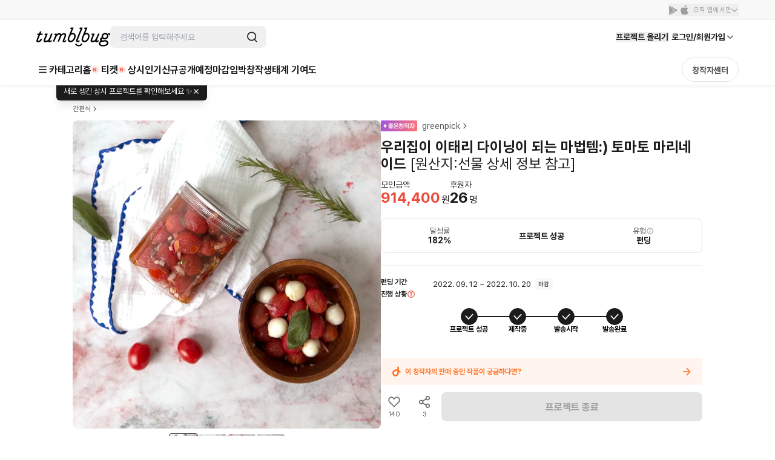

--- FILE ---
content_type: text/html; charset=utf-8
request_url: https://tumblbug.com/20220829/community/backer
body_size: 58046
content:
<!doctype html>
<html lang="ko-KR">
  <head>
    <meta charset="utf-8" />
    <title data-react-helmet="true">우리집이 이태리 다이닝이 되는 마법템:) 토마토 마리네이드 | 텀블벅 - 크리에이터를 위한 크라우드펀딩</title>
    <meta
      name="viewport"
      content="width=device-width, initial-scale=1, minimum-scale=1, maximum-scale=1, user-scalable=no"
    />
    <meta name="format-detection" content="telephone=no" />
    <meta name="naver-site-verification" content="a8743f96a21aea5fed67e1bbe536f8c92143d4b5" />
    <link rel="preconnect" href="https://tumblbug-assets.s3.ap-northeast-1.amazonaws.com" />
    <link rel="dns-prefetch" href="https://static.tumblbug.com" />
    <link rel="dns-prefetch" href="https://assets.tumblbug.com" />
    <link rel="dns-prefetch" href="https://img.tumblbug.com" />
    <link rel="dns-prefetch" href="https://tumblbug-assets.imgix.net" />
    <link rel="dns-prefetch" href="https://tumblbug-pci2.imgix.net" />
    <link rel="dns-prefetch" href="https://tumblbug-psi.imgix.net" />
    <link rel="dns-prefetch" href="https://tumblbug-upi.imgix.net" />
    <link rel="dns-prefetch" href="https://www.google-analytics.com" />
    <link rel="dns-prefetch" href="https://www.googletagmanager.com" />
    <link rel="dns-prefetch" href="https://connect.facebook.net" />
    <link rel="dns-prefetch" href="https://www.facebook.com" />
    <link rel="dns-prefetch" href="https://bc.ad.daum.net" />
    <link rel="dns-prefetch" href="https://t1.kakaocdn.net" />
    <link rel="dns-prefetch" href="https://t1.daumcdn.net" />
    <link rel="dns-prefetch" href="https://nsp.pay.naver.com" />
    <link rel="dns-prefetch" href="https://stats.g.doubleclick.net" />
    <link rel="dns-prefetch" href="https://cdn.segment.com" />
    <link rel="dns-prefetch" href="https://api.segment.io" />
    <link rel="dns-prefetch" href="https://appleid.cdn-apple.com" />
    <link rel="preconnect" href="https://cdn.jsdelivr.net" crossorigin />
    <link
      rel="stylesheet"
      as="style"
      href="https://cdn.jsdelivr.net/gh/orioncactus/pretendard@v1.3.9/dist/web/static/pretendard-dynamic-subset.min.css"
    />

    <style>
      @font-face {
        font-family: Pretendard;
        src: url('https://cdn.jsdelivr.net/gh/orioncactus/pretendard@v1.3.9/dist/web/static/pretendard-dynamic-subset.min.css')
          format('font-woff2');
      }

      body {
        font-family: Pretendard;
      }
    </style>
    
    <meta data-react-helmet="true" content="창의적인 시도를 함께 실현시키는 펀딩 커뮤니티 텀블벅에서 문화예술, 출판, 패션, 게임 까지 다양한 분야 크리에이터들의 프로젝트를 후원해주세요." name="description"/><meta data-react-helmet="true" property="fb:app_id" content="200842993269405"/><meta data-react-helmet="true" property="og:site_name" content="tumblbug"/><meta data-react-helmet="true" property="og:type" content="website"/><meta data-react-helmet="true" property="og:image" content="https://img.tumblbug.com/[base64]"/><meta data-react-helmet="true" property="og:image:width" content="620"/><meta data-react-helmet="true" property="og:image:height" content="465"/><meta data-react-helmet="true" property="og:url" content="https://tumblbug.com/20220829"/><meta data-react-helmet="true" property="og:title" content="우리집이 이태리 다이닝이 되는 마법템:) 토마토 마리네이드"/><meta data-react-helmet="true" property="og:description" content="어떤 요리와도 찰떡궁합, '토마토 마리네이드'
우리식탁이 이탈리아 다이닝이 되는 마법템!"/><meta data-react-helmet="true" name="twitter:site" content="tumblbug"/><meta data-react-helmet="true" name="twitter:creator" content="tumblbug"/><meta data-react-helmet="true" name="twitter:card" content="summary_large_image"/><meta data-react-helmet="true" name="twitter:image" content="https://img.tumblbug.com/[base64]"/><meta data-react-helmet="true" name="twitter:label1" content="달성률"/><meta data-react-helmet="true" name="twitter:data1" content="●●●●● 182%"/><meta data-react-helmet="true" name="twitter:label2" content="남은 시간"/><meta data-react-helmet="true" name="twitter:data2" content="0"/><meta data-react-helmet="true" name="twitter:url" content="https://tumblbug.com/20220829"/><meta data-react-helmet="true" name="twitter:title" content="우리집이 이태리 다이닝이 되는 마법템:) 토마토 마리네이드"/><meta data-react-helmet="true" name="twitter:description" content="어떤 요리와도 찰떡궁합, '토마토 마리네이드'
우리식탁이 이탈리아 다이닝이 되는 마법템!"/>
    <link href=https://assets.tumblbug.com/appicon/favicon/favicon-32x32.png rel="icon" type="image/x-icon">
    
  <link rel="apple-touch-icon-precomposed" href="https://assets.tumblbug.com/appicon/home-icon/apple-icon-180x180.png">
  <link rel="apple-touch-icon" sizes="120x120" href="https://assets.tumblbug.com/appicon/home-icon/apple-icon-120x120.png">
  <link rel="apple-touch-icon" sizes="152x152" href="https://assets.tumblbug.com/appicon/home-icon/apple-icon-152x152.png">
  <link rel="apple-touch-icon" sizes="180x180" href="https://assets.tumblbug.com/appicon/home-icon/apple-icon-180x180.png">

  <link rel="icon" type="image/png" sizes="48x48"  href="https://assets.tumblbug.com/appicon/home-icon/android-icon-48x48.png">
  <link rel="icon" type="image/png" sizes="72x72"  href="https://assets.tumblbug.com/appicon/home-icon/android-icon-72x72.png">
  <link rel="icon" type="image/png" sizes="96x96"  href="https://assets.tumblbug.com/appicon/home-icon/android-icon-96x96.png">
  <link rel="icon" type="image/png" sizes="144x144"  href="https://assets.tumblbug.com/appicon/home-icon/android-icon-144x144.png">
  <link rel="icon" type="image/png" sizes="192x192"  href="https://assets.tumblbug.com/appicon/home-icon/android-icon-192x192.png">

  <meta name="apple-mobile-web-app-title" content="텀블벅">
  <meta name="application-name" content="텀블벅">

    <script type="application/javascript">
      window.MOBX_STATE = {"app":{"ssrLocation":"/20220829/community/backer"},"currentUser":{"isLoading":false,"isLoaded":false,"isStarCreator":false,"isAdmin":false,"emailVerified":false,"paymentSaved":false,"isOpenPledgeHistory":false,"projectWarrantyNotificationPage":{"total":0,"totalPages":0,"pageSize":0,"hasPrevious":false,"hasNext":false,"page":1,"contents":[]},"isReceiveNewsletters":false,"isReceiveProjectNotification":false,"isReceiveFollowMail":false,"isReceiveMessageNotification":false,"isReceiveEndLikedProjectMail":false,"projectWarrantyNotificationEnableCount":0,"projectWarrantyNotificationEnableList":[]},"collectionV3Store":{"collections":{},"info":null},"projectStore":{"parent":"[Circular ~]","projects":[[null,{"preBackingId":null,"preBackingCount":0,"store":"[Circular ~.projectStore]","title":"우리집이 이태리 다이닝이 되는 마법템:) 토마토 마리네이드","shortTitle":"토마토마리네드","summary":"어떤 요리와도 찰떡궁합, '토마토 마리네이드'\n우리식탁이 이탈리아 다이닝이 되는 마법템!","permalink":"20220829","category":"food","categoryId":116,"fundingGoal":500000,"fundingDeadline":"2022-10-20T23:59:59","introductionVideoPrefix":"","coverImageUrl":"https://img.tumblbug.com/[base64]","coverImageUrls":["https://img.tumblbug.com/[base64]","https://img.tumblbug.com/[base64]","https://img.tumblbug.com/[base64]","https://img.tumblbug.com/[base64]"],"refundExchangePolicy":"모든 프로젝트 공통\n- 펀딩 종료일 후에는 즉시 제작 및 실행에 착수하는 프로젝트 특성상 단순 변심에 의한 후원금 환불이 불가능합니다.\n- 예상 전달일로부터 [ 7 ]일 이상 선물 전달이 이뤄지지 않을 경우, 환불을 원하시는 분들께는 [ 수수료를 포함한 ] 후원금을 환불해 드립니다.\n(플랫폼 수수료: 모금액의 5%, 부가세 별도 / 결제 수수료: 결제 성공액의 3%, 부가세 별도 )\n- 선물 전달을 위한 배송지 및 서베이 답변은 [ 2022.10.21 ]에 일괄 취합할 예정입니다.\n- 이후 배송지 변경이나 서베이 답변 변경을 원하실 때에는 '창작자에게 문의하기'로 개별 문의하셔야 합니다.\n\n배송이 필요한 선물\n- 파손 또는 불량품 수령 시 [ 1 ]일 이내로 교환이 가능합니다.\n- 교환 및 AS 문의는 '창작자에게 문의하기'로 신청해 주세요.\n- 파손이나 불량품 교환시 발생하는 비용은 창작자가 부담합니다. 선물 확인을 위한 포장 훼손 외에 아이템의 가치가 훼손된 경우에는 교환 및 환불이 불가합니다.\n[ 과일의 발효로 상품불량이 생긴 경우 제품을 교환해드립니다 ]\n- 후원자가 배송지를 잘못 기재하거나 창작자에게 사전 고지 없이 배송지를 수정하여 배송사고가 발생할 경우 창작자는 [ 책임을 지지 않습니다 ].","uuid":"5fde225a-7f8d-42b5-bf72-da091a306c5e","id":null,"creatorName":"greenpick","fundingStatus":"succeeded_balanced","amount":914400,"currentUserType":"User","isRewardDelivered":true,"fundingStart":"2022-09-12T10:01:38","creatorPermalink":"wbvtbgsziroodvsb","creatorImageUrl":"https://img.tumblbug.com/[base64]","creatorUuid":"efecdaf6-097c-4201-bc6b-9bfa3fb2b630","editorPick":false,"likedCountCache":140,"openedAt":"2022-09-12T10:00:00","usePrelaunch":true,"plannedAt":"2022-09-12T10:00:00","isFixedPlan":true,"risk":"펀딩하는 선물은 푸드제품으로 냉장보관이 원칙입니다.\n배송 받는 즉시 냉장보관 부탁드립니다.\n또한 엑스트라 버진 올리브유가 들어간 제품으로 낮은 온도에 따른 경화작용이 일어날수 있습니다. 이는 실온에 두시면 자연스럽게 원래의 색과 상태로 돌아오니 드시기전 잠시 실온에 두었다 섭취해주시기 바랍니다.","hasLeft":false,"sharedCountCache":3,"idusUrl":"idus.kr/Z9bo","isOnlyAdult":false,"pledgedCount":26,"percentage":182,"type":"FUNDING","shippingFee":0,"freeShippingMinMoney":null,"shippingType":"FREE","steadioUrl":null,"categoryName":"간편식","useCommunity":true,"coverOriginalImageUrls":["https://img.tumblbug.com/[base64]","https://img.tumblbug.com/[base64]","https://img.tumblbug.com/[base64]","https://img.tumblbug.com/[base64]"],"backerImageUrls":[],"currentUserWarranties":[],"isOngoing":false,"isBlockedByMe":false,"isBlockedByOther":false,"expectedDeliveryDate":null,"progressStatus":"DELIVERY_COMPLETE","isRewardDeliveryDelayed":false,"hasLimitedReward":true,"originalProject":null,"fancallRequest":null,"timeToLive":"","storeProjectPermalink":null,"extensions":[],"reviewGoodRate":0,"publicState":1,"openCountdown":"","expectedPaymentDate":"2022-10-21","hasPublishableCoupon":false,"postsCount":2,"banners":[],"succeeded":true,"isStarCreator":true,"isEnded":true}]],"project":{"preBackingId":null,"preBackingCount":0,"store":"[Circular ~.projectStore]","title":"우리집이 이태리 다이닝이 되는 마법템:) 토마토 마리네이드","shortTitle":"토마토마리네드","summary":"어떤 요리와도 찰떡궁합, '토마토 마리네이드'\n우리식탁이 이탈리아 다이닝이 되는 마법템!","permalink":"20220829","category":"food","categoryId":116,"fundingGoal":500000,"fundingDeadline":"2022-10-20T23:59:59","introductionVideoPrefix":"","coverImageUrl":"https://img.tumblbug.com/[base64]","coverImageUrls":["https://img.tumblbug.com/[base64]","https://img.tumblbug.com/[base64]","https://img.tumblbug.com/[base64]","https://img.tumblbug.com/[base64]"],"refundExchangePolicy":"모든 프로젝트 공통\n- 펀딩 종료일 후에는 즉시 제작 및 실행에 착수하는 프로젝트 특성상 단순 변심에 의한 후원금 환불이 불가능합니다.\n- 예상 전달일로부터 [ 7 ]일 이상 선물 전달이 이뤄지지 않을 경우, 환불을 원하시는 분들께는 [ 수수료를 포함한 ] 후원금을 환불해 드립니다.\n(플랫폼 수수료: 모금액의 5%, 부가세 별도 / 결제 수수료: 결제 성공액의 3%, 부가세 별도 )\n- 선물 전달을 위한 배송지 및 서베이 답변은 [ 2022.10.21 ]에 일괄 취합할 예정입니다.\n- 이후 배송지 변경이나 서베이 답변 변경을 원하실 때에는 '창작자에게 문의하기'로 개별 문의하셔야 합니다.\n\n배송이 필요한 선물\n- 파손 또는 불량품 수령 시 [ 1 ]일 이내로 교환이 가능합니다.\n- 교환 및 AS 문의는 '창작자에게 문의하기'로 신청해 주세요.\n- 파손이나 불량품 교환시 발생하는 비용은 창작자가 부담합니다. 선물 확인을 위한 포장 훼손 외에 아이템의 가치가 훼손된 경우에는 교환 및 환불이 불가합니다.\n[ 과일의 발효로 상품불량이 생긴 경우 제품을 교환해드립니다 ]\n- 후원자가 배송지를 잘못 기재하거나 창작자에게 사전 고지 없이 배송지를 수정하여 배송사고가 발생할 경우 창작자는 [ 책임을 지지 않습니다 ].","uuid":"5fde225a-7f8d-42b5-bf72-da091a306c5e","id":null,"creatorName":"greenpick","fundingStatus":"succeeded_balanced","amount":914400,"currentUserType":"User","isRewardDelivered":true,"fundingStart":"2022-09-12T10:01:38","creatorPermalink":"wbvtbgsziroodvsb","creatorImageUrl":"https://img.tumblbug.com/[base64]","creatorUuid":"efecdaf6-097c-4201-bc6b-9bfa3fb2b630","editorPick":false,"likedCountCache":140,"openedAt":"2022-09-12T10:00:00","usePrelaunch":true,"plannedAt":"2022-09-12T10:00:00","isFixedPlan":true,"risk":"펀딩하는 선물은 푸드제품으로 냉장보관이 원칙입니다.\n배송 받는 즉시 냉장보관 부탁드립니다.\n또한 엑스트라 버진 올리브유가 들어간 제품으로 낮은 온도에 따른 경화작용이 일어날수 있습니다. 이는 실온에 두시면 자연스럽게 원래의 색과 상태로 돌아오니 드시기전 잠시 실온에 두었다 섭취해주시기 바랍니다.","hasLeft":false,"sharedCountCache":3,"idusUrl":"idus.kr/Z9bo","isOnlyAdult":false,"pledgedCount":26,"percentage":182,"type":"FUNDING","shippingFee":0,"freeShippingMinMoney":null,"shippingType":"FREE","steadioUrl":null,"categoryName":"간편식","useCommunity":true,"coverOriginalImageUrls":["https://img.tumblbug.com/[base64]","https://img.tumblbug.com/[base64]","https://img.tumblbug.com/[base64]","https://img.tumblbug.com/[base64]"],"backerImageUrls":[],"currentUserWarranties":[],"isOngoing":false,"isBlockedByMe":false,"isBlockedByOther":false,"expectedDeliveryDate":null,"progressStatus":"DELIVERY_COMPLETE","isRewardDeliveryDelayed":false,"hasLimitedReward":true,"originalProject":null,"fancallRequest":null,"timeToLive":"","storeProjectPermalink":null,"extensions":[],"reviewGoodRate":0,"publicState":1,"openCountdown":"","expectedPaymentDate":"2022-10-21","hasPublishableCoupon":false,"postsCount":2,"banners":[],"succeeded":true,"isStarCreator":true,"isEnded":true},"creators":[["20220829",{"authBirthday":null,"authName":null,"biography":"요리를 전공한 부부가 운영하는 food lab '그린픽'입니다!\n신선하고 진부하지 않은 요리, 맛있지만 가성비도 좋은 요리를 소개해드리고자 저희부부는 열심히 연구,개발 중입니다!","email":"greenpick135@naver.com","hasUploadedProfileImage":true,"isAuth":true,"isAdult":false,"isEmailVerified":true,"isPhoneVerified":true,"hasLeft":false,"lastLoggedInAt":"2026-01-21T22:49:07","location":"","name":"greenpick","permalink":"wbvtbgsziroodvsb","phoneNumber1":null,"phoneNumber2":null,"phoneNumber3":null,"pledgedProjectsCount":15,"profileImageUrl":"https://img.tumblbug.com/[base64]","publishedProjectsCount":103,"isCurrentUserAdmin":false,"isIdusCreator":true,"isSteadioCreator":false,"isStarCreator":true,"uuid":"efecdaf6-097c-4201-bc6b-9bfa3fb2b630","review":{"totalReviewCount":817,"contents":[{"projectWarrantyReviewId":236818,"body":"쫀득한 식감이 너무 좋았어요.ㅠㅠ 왜 이만큼만 샀는지 후회할 정도였어요...ㅠㅠ 테린느로 만들어서 먹었는데 여기저기 첨가해서 먹어도 죽지 않는 무화과의 맛. 후회하지 않는 즐거움이었어요.","reviewImageUrls":[],"keywords":[],"keywordInfo":[],"createdAt":"2025-11-07T14:28:00","editedAt":null,"creatorPick":true,"backerPick":false,"reviewItems":[],"likeCount":3,"dislikeCount":0,"projectImageUrl":"https://img.tumblbug.com/[base64]","projectTitle":"가을이 만들어준 달콤함, 무화과 콩포트","projectUuid":"a00bafd4-8bd7-43a0-a9e0-764d2e08d08c","projectPermalink":"figmet","creatorFullname":"greenpick","creatorPermalink":"wbvtbgsziroodvsb","creatorUuid":"efecdaf6-097c-4201-bc6b-9bfa3fb2b630","comments":[],"writerImageUrl":"https://img.tumblbug.com/[base64]","writerFullname":"greenpick","writerPermalink":"wbvtbgsziroodvsb","writerUuid":"efecdaf6-097c-4201-bc6b-9bfa3fb2b630","writerStats":{"tier":{"level":null,"title":null,"description":null,"memberLimit":null,"imageUrl":"https://cdn.tumblbug.com/contributions/out_tier.png","iconImageUrl":null},"backingCount":0,"reviewCount":0,"isByCreator":null,"isStarCreator":null},"writerTotalReviewCount":0,"writerTotalBadgeCount":6,"isHidden":false,"isLiked":false,"isDisliked":false},{"projectWarrantyReviewId":236554,"body":"집 냉장고가 포화상태라 가족들한테 한소리 들을까봐 하나만 구매 했는데 실수였습니다.... 너무 맛있어요.... 가족들 전부 맛있다고 합니다ㅠㅜ 지금 반이상이 사라졌는데 구할길이 없어서 매우 아껴먹고 있습니다.... 모두 여력이 되면 다음엔 많이 사세요!! 적어도 3개는 사세요ㅠㅜㅠ 너무 맛있습니다요.....ㅠㅜ 달콤한데 그냥 달기만 한게 아니고 무화과향이 많이 나요ㅠㅜㅜ 무화과 과육도 많이 들어가있어서 씹는 맛도 좋습니다ㅠㅠㅠ 과거로 저를 보내주세요... 더 사고 싶어요...ㅠ","reviewImageUrls":[],"keywords":[],"keywordInfo":[],"createdAt":"2025-11-03T16:58:04","editedAt":null,"creatorPick":true,"backerPick":false,"reviewItems":[],"likeCount":2,"dislikeCount":0,"projectImageUrl":"https://img.tumblbug.com/[base64]","projectTitle":"가을이 만들어준 달콤함, 무화과 콩포트","projectUuid":"a00bafd4-8bd7-43a0-a9e0-764d2e08d08c","projectPermalink":"figmet","creatorFullname":"greenpick","creatorPermalink":"wbvtbgsziroodvsb","creatorUuid":"efecdaf6-097c-4201-bc6b-9bfa3fb2b630","comments":[],"writerImageUrl":"https://img.tumblbug.com/[base64]","writerFullname":"greenpick","writerPermalink":"wbvtbgsziroodvsb","writerUuid":"efecdaf6-097c-4201-bc6b-9bfa3fb2b630","writerStats":{"tier":{"level":null,"title":null,"description":null,"memberLimit":null,"imageUrl":"https://cdn.tumblbug.com/contributions/out_tier.png","iconImageUrl":null},"backingCount":0,"reviewCount":0,"isByCreator":null,"isStarCreator":null},"writerTotalReviewCount":0,"writerTotalBadgeCount":6,"isHidden":false,"isLiked":false,"isDisliked":false},{"projectWarrantyReviewId":234016,"body":"자려고 누웠다가도 눈앞에 아른거려 결국 일어나 몇 개 집어 먹었습니다. 먹다가 감동을 너무 심하게 받아 후기까지 쓰게 됐네요. 원래 호두강정을 좋아해 펀딩에 참여했는데, 기대 이상으로 맛있습니다. 가격을 생각하면 정말 말도 안 되는 맛이에요.\n\n야식을 줄이려고 노력 중이라 식후에 한두 개만 먹으려고 했지만, 추석이 지나기 전에 다 먹어버릴 것 같습니다. 너무 달지도 않고 그렇다고 밍밍하지도 않은 완벽한 맛의 균형이 정말 좋습니다. 특히 감동받은 건 호두 특유의 씁쓸하고 떫은맛이 전혀 없다는 점이에요. 보통 시판되는 호두강정은 먹다 보면 그 텁텁함이 느껴지기 마련인데, 이건 진짜 없어서 자꾸 손이 갑니다.\n\n말차, 인절미, 쏠티드 카라멜 세 종류를 샀는데, 선물용으로 산 말차맛은 그냥 제가 먹을까 봐요. 포장도 신경 쓴 느낌이라 정성스러운 추석 선물을 받은 것 같아 택배를 열자마자 기분이 좋았습니다. 맛있게 잘 먹겠습니다. ","reviewImageUrls":[],"keywords":[],"keywordInfo":[],"createdAt":"2025-09-29T03:42:53","editedAt":null,"creatorPick":true,"backerPick":false,"reviewItems":[],"likeCount":3,"dislikeCount":0,"projectImageUrl":"https://img.tumblbug.com/[base64]","projectTitle":"전통과 현대의 조화, 새로운 호두강정","projectUuid":"617306d5-102e-488e-9655-4788532edb57","projectPermalink":"cream2","creatorFullname":"greenpick","creatorPermalink":"wbvtbgsziroodvsb","creatorUuid":"efecdaf6-097c-4201-bc6b-9bfa3fb2b630","comments":[],"writerImageUrl":"https://img.tumblbug.com/[base64]","writerFullname":"greenpick","writerPermalink":"wbvtbgsziroodvsb","writerUuid":"efecdaf6-097c-4201-bc6b-9bfa3fb2b630","writerStats":{"tier":{"level":null,"title":null,"description":null,"memberLimit":null,"imageUrl":"https://cdn.tumblbug.com/contributions/out_tier.png","iconImageUrl":null},"backingCount":0,"reviewCount":0,"isByCreator":null,"isStarCreator":null},"writerTotalReviewCount":0,"writerTotalBadgeCount":6,"isHidden":false,"isLiked":false,"isDisliked":false},{"projectWarrantyReviewId":224696,"body":"깔끔하게 잘 포장되서 잘 왔고 정말 맛있었어요! 아껴먹게 됬어요! ","reviewImageUrls":[],"keywords":[],"keywordInfo":[],"createdAt":"2025-06-27T16:03:31","editedAt":null,"creatorPick":true,"backerPick":false,"reviewItems":[],"likeCount":1,"dislikeCount":0,"projectImageUrl":"https://img.tumblbug.com/[base64]","projectTitle":"바삭한 4가지맛의 달콤함, 두바이초콜릿봉봉","projectUuid":"29c3a83e-ce6b-40b8-8a90-31a46e394b6c","projectPermalink":"fancall_dubai","creatorFullname":"greenpick","creatorPermalink":"wbvtbgsziroodvsb","creatorUuid":"efecdaf6-097c-4201-bc6b-9bfa3fb2b630","comments":[],"writerImageUrl":"https://img.tumblbug.com/[base64]","writerFullname":"greenpick","writerPermalink":"wbvtbgsziroodvsb","writerUuid":"efecdaf6-097c-4201-bc6b-9bfa3fb2b630","writerStats":{"tier":{"level":null,"title":null,"description":null,"memberLimit":null,"imageUrl":"https://cdn.tumblbug.com/contributions/out_tier.png","iconImageUrl":null},"backingCount":0,"reviewCount":0,"isByCreator":null,"isStarCreator":null},"writerTotalReviewCount":0,"writerTotalBadgeCount":6,"isHidden":false,"isLiked":false,"isDisliked":false}],"keywords":[]},"reviewItems":[{"rate":86,"reviewItemOptionTitle":"만족해요","iconImageUrl":"https://img.tumblbug.com/[base64]"},{"rate":87,"reviewItemOptionTitle":"재후원 할래요","iconImageUrl":"https://img.tumblbug.com/[base64]"}],"followerCount":1284,"totalRaisedAmount":341386715,"totalBackerCount":7871,"websites":[{"id":7999,"url":"smartstore.naver.com/greenpick135"}]}]],"isProjectStoryLoaded":false,"couponList":[],"bannerList":[]},"rewardStore":{"rewards":[["5fde225a-7f8d-42b5-bf72-da091a306c5e",[["c38c3272-f724-4ad3-928f-c62750f16a4b",{"id":"c38c3272-f724-4ad3-928f-c62750f16a4b","isSoldOut":false,"title":"[얼리버드]토마토 러버 SET","type":"REGULAR","isRequireShipping":true,"isQuantityLimited":true,"minimumPledgeAmount":32900,"quantityLimit":100,"preBackingCount":0,"numberOfPledges":3,"order":1,"count":1,"isUserLimited":true,"userLimit":1,"isRecommended":false,"items":[{"id":"84d6ee3b-9515-42ed-8eec-d3a8996e5a8a","optionDesc":"","optionType":0,"order":0,"quantity":2,"title":"토마토 마리네이드 500ml"}]}],["abc746ee-6de0-4c2d-8d37-dcb41f82c118",{"id":"abc746ee-6de0-4c2d-8d37-dcb41f82c118","isSoldOut":false,"title":"[얼리버드]토마토 치즈 러버 SET","type":"REGULAR","isRequireShipping":true,"isQuantityLimited":true,"minimumPledgeAmount":33900,"quantityLimit":100,"preBackingCount":0,"numberOfPledges":17,"order":1,"count":1,"isUserLimited":true,"userLimit":1,"isRecommended":false,"items":[{"id":"84d6ee3b-9515-42ed-8eec-d3a8996e5a8a","optionDesc":"","optionType":0,"order":0,"quantity":1,"title":"토마토 마리네이드 500ml"},{"id":"6669ac99-1bb4-4b09-a595-48bfd01a65cb","optionDesc":"","optionType":0,"order":0,"quantity":1,"title":"토마토 치즈 마리네이드 500ml"}]}],["23dfb7d6-b486-4898-928e-adee1a72430e",{"id":"23dfb7d6-b486-4898-928e-adee1a72430e","isSoldOut":false,"title":"[얼리버드] 치즈 러버 SET","type":"REGULAR","isRequireShipping":true,"isQuantityLimited":true,"minimumPledgeAmount":34900,"quantityLimit":100,"preBackingCount":0,"numberOfPledges":5,"order":1,"count":1,"isUserLimited":true,"userLimit":1,"isRecommended":false,"items":[{"id":"6669ac99-1bb4-4b09-a595-48bfd01a65cb","optionDesc":"","optionType":0,"order":0,"quantity":2,"title":"토마토 치즈 마리네이드 500ml"}]}],["0f025c67-9592-41f9-b2b7-a96dc52753d5",{"id":"0f025c67-9592-41f9-b2b7-a96dc52753d5","isSoldOut":false,"title":"[얼리버드]토마토 홀릭 SET","type":"REGULAR","isRequireShipping":true,"isQuantityLimited":true,"minimumPledgeAmount":62900,"quantityLimit":70,"preBackingCount":0,"numberOfPledges":0,"order":1,"count":1,"isUserLimited":true,"userLimit":1,"isRecommended":false,"items":[{"id":"84d6ee3b-9515-42ed-8eec-d3a8996e5a8a","optionDesc":"","optionType":0,"order":0,"quantity":4,"title":"토마토 마리네이드 500ml"}]}],["91e37297-ec69-4380-abc8-b5c5404808cb",{"id":"91e37297-ec69-4380-abc8-b5c5404808cb","isSoldOut":false,"title":"[얼리버드] 토마토 치즈 홀릭 SET","type":"REGULAR","isRequireShipping":true,"isQuantityLimited":true,"minimumPledgeAmount":64900,"quantityLimit":70,"preBackingCount":0,"numberOfPledges":1,"order":1,"count":1,"isUserLimited":true,"userLimit":1,"isRecommended":false,"items":[{"id":"84d6ee3b-9515-42ed-8eec-d3a8996e5a8a","optionDesc":"","optionType":0,"order":0,"quantity":2,"title":"토마토 마리네이드 500ml"},{"id":"6669ac99-1bb4-4b09-a595-48bfd01a65cb","optionDesc":"","optionType":0,"order":0,"quantity":2,"title":"토마토 치즈 마리네이드 500ml"}]}],["9ac74f4c-a6a8-472e-991c-8d89e02eb05b",{"id":"9ac74f4c-a6a8-472e-991c-8d89e02eb05b","isSoldOut":false,"title":"[얼리버드]치즈 홀릭 SET","type":"REGULAR","isRequireShipping":true,"isQuantityLimited":true,"minimumPledgeAmount":66900,"quantityLimit":70,"preBackingCount":0,"numberOfPledges":0,"order":1,"count":1,"isUserLimited":true,"userLimit":1,"isRecommended":false,"items":[{"id":"6669ac99-1bb4-4b09-a595-48bfd01a65cb","optionDesc":"","optionType":0,"order":0,"quantity":4,"title":"토마토 치즈 마리네이드 500ml"}]}],["06abcba3-a84e-4787-b53c-b2f3d88ce136",{"id":"06abcba3-a84e-4787-b53c-b2f3d88ce136","isSoldOut":false,"title":"토마토 러버 SET","type":"REGULAR","isRequireShipping":true,"minimumPledgeAmount":34900,"preBackingCount":0,"numberOfPledges":0,"order":1,"count":1,"isUserLimited":true,"userLimit":1,"isRecommended":false,"items":[{"id":"84d6ee3b-9515-42ed-8eec-d3a8996e5a8a","optionDesc":"","optionType":0,"order":0,"quantity":2,"title":"토마토 마리네이드 500ml"}]}],["3a8997fe-2220-4778-b29e-4121915a38c9",{"id":"3a8997fe-2220-4778-b29e-4121915a38c9","isSoldOut":false,"title":"토마토 치즈 러버 SET","type":"REGULAR","isRequireShipping":true,"minimumPledgeAmount":35900,"preBackingCount":0,"numberOfPledges":0,"order":1,"count":1,"isUserLimited":true,"userLimit":1,"isRecommended":false,"items":[{"id":"84d6ee3b-9515-42ed-8eec-d3a8996e5a8a","optionDesc":"","optionType":0,"order":0,"quantity":1,"title":"토마토 마리네이드 500ml"},{"id":"6669ac99-1bb4-4b09-a595-48bfd01a65cb","optionDesc":"","optionType":0,"order":0,"quantity":1,"title":"토마토 치즈 마리네이드 500ml"}]}],["94d743a4-faad-408f-a134-dbf72aca44fd",{"id":"94d743a4-faad-408f-a134-dbf72aca44fd","isSoldOut":false,"title":"치즈 러버 SET","type":"REGULAR","isRequireShipping":true,"minimumPledgeAmount":36900,"preBackingCount":0,"numberOfPledges":0,"order":1,"count":1,"isUserLimited":true,"userLimit":1,"isRecommended":false,"items":[{"id":"6669ac99-1bb4-4b09-a595-48bfd01a65cb","optionDesc":"","optionType":0,"order":0,"quantity":2,"title":"토마토 치즈 마리네이드 500ml"}]}],["f62ca23e-8def-494a-b8ef-4ac151aecee3",{"id":"f62ca23e-8def-494a-b8ef-4ac151aecee3","isSoldOut":false,"title":"토마토 홀릭 SET","type":"REGULAR","isRequireShipping":true,"minimumPledgeAmount":65900,"preBackingCount":0,"numberOfPledges":0,"order":1,"count":1,"isUserLimited":true,"userLimit":1,"isRecommended":false,"items":[{"id":"84d6ee3b-9515-42ed-8eec-d3a8996e5a8a","optionDesc":"","optionType":0,"order":0,"quantity":4,"title":"토마토 마리네이드 500ml"}]}],["b7c6773b-a966-4e75-b849-7b4500b3b236",{"id":"b7c6773b-a966-4e75-b849-7b4500b3b236","isSoldOut":false,"title":"토마토 치즈 홀릭 SET","type":"REGULAR","isRequireShipping":true,"minimumPledgeAmount":67900,"preBackingCount":0,"numberOfPledges":0,"order":1,"count":1,"isUserLimited":true,"userLimit":1,"isRecommended":false,"items":[{"id":"84d6ee3b-9515-42ed-8eec-d3a8996e5a8a","optionDesc":"","optionType":0,"order":0,"quantity":2,"title":"토마토 마리네이드 500ml"},{"id":"6669ac99-1bb4-4b09-a595-48bfd01a65cb","optionDesc":"","optionType":0,"order":0,"quantity":2,"title":"토마토 치즈 마리네이드 500ml"}]}],["061cdcc6-5047-41d0-879e-58db8cf176f2",{"id":"061cdcc6-5047-41d0-879e-58db8cf176f2","isSoldOut":false,"title":"치즈 홀릭 SET","type":"REGULAR","isRequireShipping":true,"minimumPledgeAmount":69900,"preBackingCount":0,"numberOfPledges":0,"order":1,"count":1,"isUserLimited":true,"userLimit":1,"isRecommended":false,"items":[{"id":"6669ac99-1bb4-4b09-a595-48bfd01a65cb","optionDesc":"","optionType":0,"order":0,"quantity":4,"title":"토마토 치즈 마리네이드 500ml"}]}]]]],"extraRewards":[],"isRewardsLoaded":true,"isExtraRewardsLoaded":false},"heroStore":{"isLoaded":false},"postStore":{"_cachedProjectId":null,"_posts":[],"_communities":[],"_postsPagination":null,"_communitiesPagination":null,"postFilter":"","_comments":[],"_commentPagination":{}},"categoryStore":{"categories":null,"categoryHierarchy":null,"isLoaded":false,"mnuriCardPermitCategories":null,"paymentTypePermitCategories":{},"currentDepth1Category":null,"currentDepth2Category":null},"discoverStore":{"frontpageProjects":{}},"layerStore":{"layerData":{},"layers":[],"openedLayers":[],"hiddenLayers":[],"tooltips":{}},"userPaymentStore":{"isLoading":false,"isLoaded":false,"payments":[],"isLastPaymentAddedInPledgeModal":null},"userShippingAddressStore":{"tempShippingAddresses":[],"isLoading":false,"isLoaded":false,"shippingAddresses":[],"warrantyAddresses":{}},"accountStore":{"isLoading":false,"isLoaded":false,"emailVerified":false,"phoneVerified":false,"requested":false,"hasKakaoAccount":false,"hasNaverAccount":false,"hasFacebookAccount":false,"hasAppleAccount":false},"userProfileStore":{"isLoading":false,"isLoaded":false,"pledgeCount":0,"storePledgeCount":0,"isOpenPledgeHistory":false,"followerCount":0,"followingCount":0},"cmsPageStore":{"cmsInfo":{},"isLoaded":false},"likedProjectsStore":{"likedProjectIDs":[],"likedProjects":{},"temporaryLiked":{}},"projectWarrantyStore":{"cachedLoadedWarranties":{},"errorObj":{"contents":[],"hasNext":false,"hasPrevious":false,"page":0,"pageSize":4,"total":0,"totalPages":0},"isWarrantyCanceled":false,"loadedWarranties":{"ON_GOING":null,"SUCCESS":null,"FAILED":null,"REVIEWABLE":null},"isWarrantiesLoaded":false,"searchWord":"","isSearchingLoaded":false,"noResult":false,"warrantyDetails":{},"warrantyComplete":{},"shareUrls":{},"warrantyDetailError":null,"warrantyCompleteError":null,"shareUrlError":null,"isWarrantyDetailLoaded":false,"isWarrantyCompleteLoading":true,"isWarrantyCompleteLoaded":false},"pledgeOrderStore":{"_parent":"[Circular ~]","rewardUUIDs":[],"counts":[],"totalAmount":0,"totalDcAmount":0,"totalShippingPage":1,"shippingPageNumber":1,"project":{"id":"","title":"","summary":"","permalink":"","category":"","fundingGoal":0,"fundingDeadline":"","coverImageUrl":"","url":"","creatorName":"","fundingStatus":"","pledgesCount":0,"fundedAmount":0,"fundingStart":"","uuid":"","shortDescription":"","creatorPermalink":"","creatorUuid":"","categoryName":"","state":"","editorPick":false,"amount":0,"percentage":0,"pledgedCount":0,"timeToLive":"","backerImageUrls":[],"isOngoing":false,"isEnded":false,"isSucceeded":false,"isOnlyAdult":false,"expectedPaymentDate":"","type":"FUNDING"},"rewardList":[],"shippingList":[],"couponList":[],"selectedPaymentMethod":"CARD","paymentList":[],"selectAddress":{"id":"0","areaCodeAddress":"","isDefault":false,"oldZipcode":"","recipientName":"","recipientPhoneNo":"","streetAddress":"","zipcode":"","addressDetail":"","address":""},"selectCoupon":null,"selectPayment":{"id":"0","paymentType":"CARD","corpName":"","corpCode":"","lastFourDigits":"","cardQuota":"0","default":false},"selectRewards":[],"extraMoney":0,"options":[],"isPageLoaded":false,"tempPaymentId":"0","permalink":"","isPledgeProcess":false,"pledgeErrorCode":"","defaultPayment":false,"defaultShippingAddress":false},"projectEditorStore":{"projectPlanStore":{"projectPlan":{},"isLoading":false,"isLoaded":false,"isModifyProjectPlan":false,"isUpdatedProjectPlan":false},"editorRewardStore":{"validateItem":{},"validateReward":{},"projectEditorStore":"[Circular ~.projectEditorStore]","rewards":[],"extraRewards":[],"rewardItems":[],"reward":{"money":0,"description":"","expectedDeliveryDate":"","addressNeeded":null,"isLimited":null,"items":{},"limit":null,"isRecommended":false},"extraReward":{"money":0,"isLimited":null,"items":{},"limit":null,"addressNeeded":null},"item":{"id":"","optionDesc":"","optionType":"","quantity":"","title":""},"modifyRewardId":null,"modifyExtraRewardId":null,"modifyItemId":null,"isRewardItemsLoading":false,"isRewardItemsLoaded":false,"isRewardLoading":false,"isRewardLoaded":false,"rewardErrors":{"money":"","title":"","expectedDeliveryDate":"","addressNeeded":"","isLimited":"","isUserLimited":"","userLimit":"","items":"","limit":""},"extraRewardErrors":{"money":"","addressNeeded":"","isLimited":"","isUserLimited":"","userLimit":"","items":"","limit":""},"itemErrors":{"optionDesc":"","optionType":"","quantity":"","title":""}},"projectErrorArray":[],"project":{"editorVersion":2,"isProjectStartOver":false,"category":"","responsibilityReviewStatus":"NOT_REQUIRED","categoryId":null,"categoryName":"","certificateFiles":[],"certificateTypes":"","coverImageFileName":"","coverImageUrl":"","imageUrls":[],"creatorImageUrl":"","creatorName":"","depositAccount":null,"district":"","editorPick":false,"endDate":"","expectedPayoutDates":[],"fundingGoal":null,"fundingStart":"","isAuth":false,"isFixedPlan":false,"isOnlyAdult":false,"oldLocation":"","openedAt":"","originImageUrl":"","paidOutDates":[],"parentCategory":"","paymentDeadline":"","permalink":"","plannedAt":"","projectDescription":"","projectUuid":"","ratePlanType":null,"ratePlanBenefits":null,"region":"","shortTitle":"","startDate":"","state":"","submitType":"","summary":"","tags":[],"taxPayer":null,"title":"","url":"","usePrelaunch":false,"useCommunity":true,"type":"FUNDING","userDescription":"","refundPolicy":null,"prelaunchedAt":null,"isDepositAccount":false,"isTaxPayer":false,"isRewardDelivered":false,"fundingStatus":"draft","deadlineCountWithSuffix":{"countLeft":23,"suffix":"시간"},"categoryInfos":"","currentUserType":"Creator","openedAtTime":"","shippingType":"","fancallRequest":{"isRequestFancallAvailable":false,"useRequestFancall":false,"requestFancallFirstStartedAt":"","requestFancallEndedAt":"","requestFancallCount":0,"openedFancallProjectPermalink":""},"isStoreCreatable":false,"storeInfo":null,"expectedDeliveryDate":null,"isRewardDeliveryDelayed":false,"progressStatus":null},"modifyProjects":null,"creator":{"uuid":"","authBirthday":"","authName":"","biography":"","email":"","hasUploadedProfileImage":"","isAuth":false,"isAdult":false,"isEmailVerified":false,"isPhoneVerified":false,"lastLoggedInAt":"","location":"","name":"","permalink":"","phoneNumber1":"","phoneNumber2":"","phoneNumber3":"","pledgedProjectsCount":0,"profileImageUrl":"","publishedProjectsCount":0,"isCurrentUserAdmin":false},"lastDraftProject":{},"isLastDraftProject":false,"isValidationError":false,"isUpdateProject":false,"isProjectLoaded":false,"isStore":false,"isPermalinkCheck":true,"isSaveProjectLoad":false,"isLoadedLastDraftProject":false,"isOpenPreview":false,"isPolicyDisabled":false,"qualifyCreation":"","projectPlanRecommendedByAI":""},"notificationStore":{"isLoading":false,"totalPages":1,"currentTab":"All","hasNewNotification":false,"newNotifications":{"projectIsNew":false,"activityIsNew":false},"notifications":{"All":[],"Activity":[],"Project":[]}},"editorRewardStore":{"validateItem":{},"validateReward":{},"projectEditorStore":{"projectPlanStore":{"projectPlan":{},"isLoading":false,"isLoaded":false,"isModifyProjectPlan":false,"isUpdatedProjectPlan":false},"editorRewardStore":"[Circular ~.editorRewardStore]","projectErrorArray":[],"project":{"editorVersion":2,"isProjectStartOver":false,"category":"","responsibilityReviewStatus":"NOT_REQUIRED","categoryId":null,"categoryName":"","certificateFiles":[],"certificateTypes":"","coverImageFileName":"","coverImageUrl":"","imageUrls":[],"creatorImageUrl":"","creatorName":"","depositAccount":null,"district":"","editorPick":false,"endDate":"","expectedPayoutDates":[],"fundingGoal":null,"fundingStart":"","isAuth":false,"isFixedPlan":false,"isOnlyAdult":false,"oldLocation":"","openedAt":"","originImageUrl":"","paidOutDates":[],"parentCategory":"","paymentDeadline":"","permalink":"","plannedAt":"","projectDescription":"","projectUuid":"","ratePlanType":null,"ratePlanBenefits":null,"region":"","shortTitle":"","startDate":"","state":"","submitType":"","summary":"","tags":[],"taxPayer":null,"title":"","url":"","usePrelaunch":false,"useCommunity":true,"type":"FUNDING","userDescription":"","refundPolicy":null,"prelaunchedAt":null,"isDepositAccount":false,"isTaxPayer":false,"isRewardDelivered":false,"fundingStatus":"draft","deadlineCountWithSuffix":{"countLeft":23,"suffix":"시간"},"categoryInfos":"","currentUserType":"Creator","openedAtTime":"","shippingType":"","fancallRequest":{"isRequestFancallAvailable":false,"useRequestFancall":false,"requestFancallFirstStartedAt":"","requestFancallEndedAt":"","requestFancallCount":0,"openedFancallProjectPermalink":""},"isStoreCreatable":false,"storeInfo":null,"expectedDeliveryDate":null,"isRewardDeliveryDelayed":false,"progressStatus":null},"modifyProjects":null,"creator":{"uuid":"","authBirthday":"","authName":"","biography":"","email":"","hasUploadedProfileImage":"","isAuth":false,"isAdult":false,"isEmailVerified":false,"isPhoneVerified":false,"lastLoggedInAt":"","location":"","name":"","permalink":"","phoneNumber1":"","phoneNumber2":"","phoneNumber3":"","pledgedProjectsCount":0,"profileImageUrl":"","publishedProjectsCount":0,"isCurrentUserAdmin":false},"lastDraftProject":{},"isLastDraftProject":false,"isValidationError":false,"isUpdateProject":false,"isProjectLoaded":false,"isStore":false,"isPermalinkCheck":true,"isSaveProjectLoad":false,"isLoadedLastDraftProject":false,"isOpenPreview":false,"isPolicyDisabled":false,"qualifyCreation":"","projectPlanRecommendedByAI":""},"rewards":[],"extraRewards":[],"rewardItems":[],"reward":{"money":0,"description":"","expectedDeliveryDate":"","addressNeeded":null,"isLimited":null,"items":{},"limit":null,"isRecommended":false},"extraReward":{"money":0,"isLimited":null,"items":{},"limit":null,"addressNeeded":null},"item":{"id":"","optionDesc":"","optionType":"","quantity":"","title":""},"modifyRewardId":null,"modifyExtraRewardId":null,"modifyItemId":null,"isRewardItemsLoading":false,"isRewardItemsLoaded":false,"isRewardLoading":false,"isRewardLoaded":false,"rewardErrors":{"money":"","title":"","expectedDeliveryDate":"","addressNeeded":"","isLimited":"","isUserLimited":"","userLimit":"","items":"","limit":""},"extraRewardErrors":{"money":"","addressNeeded":"","isLimited":"","isUserLimited":"","userLimit":"","items":"","limit":""},"itemErrors":{"optionDesc":"","optionType":"","quantity":"","title":""}},"projectPlanStore":{"projectPlan":{},"isLoading":false,"isLoaded":false,"isModifyProjectPlan":false,"isUpdatedProjectPlan":false},"couponEditorStore":{"draftCoupons":[],"publishedCoupons":[]},"sheetStore":{"openedSheets":[]}};
    </script>
    <script defer src="https://nsp.pay.naver.com/sdk/js/naverpay.min.js"></script>
    <script type="application/ld+json">
      {
        "@context": "http://schema.org",
        "@type": "Organization",
        "name": "텀블벅",
        "url": "https://tumblbug.com/",
        "sameAs": [
          "https://post.naver.com/tumblbug_n",
          "https://brunch.co.kr/@tumblbug",
          "https://twitter.com/tumblbug",
          "https://www.instagram.com/tumblbug",
          "https://www.facebook.com/tumblbug"
        ]
      }
    </script>
    <link rel="stylesheet" href="/tumblbug-ui.css" />
    <style data-styled="true" data-styled-version="6.1.19">.jqzjLF{display:-webkit-inline-box;display:-webkit-inline-flex;display:-ms-inline-flexbox;display:inline-flex;-webkit-align-self:center;-ms-flex-item-align:center;-ms-grid-row-align:center;align-self:center;}/*!sc*/
.jqzjLF svg{width:1em;height:1em;}/*!sc*/
.jqzjLF.baseline svg{top:0.125em;position:relative;}/*!sc*/
data-styled.g1[id="Icon__SVGICON-sc-bv7y1u-0"]{content:"jqzjLF,"}/*!sc*/
.ixQNTP{display:-webkit-inline-box;display:-webkit-inline-flex;display:-ms-inline-flexbox;display:inline-flex;}/*!sc*/
.cuqODQ{display:-webkit-inline-box;display:-webkit-inline-flex;display:-ms-inline-flexbox;display:inline-flex;width:100%;-webkit-box-pack:center;-ms-flex-pack:center;-webkit-justify-content:center;justify-content:center;}/*!sc*/
data-styled.g43[id="LoadingIndicator__Wrapper-sc-17hfejk-0"]{content:"ixQNTP,cuqODQ,"}/*!sc*/
.eEvaLO{position:relative;}/*!sc*/
data-styled.g44[id="LoadingIndicator__InnerWrapper-sc-17hfejk-1"]{content:"eEvaLO,"}/*!sc*/
.kmvHjz{position:relative;}/*!sc*/
.kmvHjz .spectrum-CircleLoader{display:inline-block;width:32px;height:32px;position:relative;direction:ltr;}/*!sc*/
.kmvHjz .spectrum-CircleLoader-track{box-sizing:border-box;border-radius:100%;border-style:solid;width:32px;height:32px;border-width:4px;border-color:#E4E4E4;}/*!sc*/
.kmvHjz .spectrum-CircleLoader-fills{position:absolute;top:0;left:0;width:100%;height:100%;will-change:transform;-webkit-transform:translateZ(0);-moz-transform:translateZ(0);-ms-transform:translateZ(0);transform:translateZ(0);-webkit-animation:1s infinite cubic-bezier(0.25,0.78,0.48,0.89) eVkANj;animation:1s infinite cubic-bezier(0.25,0.78,0.48,0.89) eVkANj;transform-origin:center;}/*!sc*/
.kmvHjz .spectrum-CircleLoader-fill{box-sizing:border-box;border-style:solid;border-radius:100%;width:32px;height:32px;border-width:4px;border-color:#6D6D6D;}/*!sc*/
.kmvHjz .spectrum-CircleLoader-fillMask1,.kmvHjz .spectrum-CircleLoader-fillMask2{width:50%;height:100%;transform-origin:100% center;-webkit-transform:rotate(180deg);-moz-transform:rotate(180deg);-ms-transform:rotate(180deg);transform:rotate(180deg);overflow:hidden;position:absolute;}/*!sc*/
.kmvHjz .spectrum-CircleLoader-fillSubMask1,.kmvHjz .spectrum-CircleLoader-fillSubMask2{width:100%;height:100%;transform-origin:100% center;overflow:hidden;-webkit-transform:rotate(-180deg);-moz-transform:rotate(-180deg);-ms-transform:rotate(-180deg);transform:rotate(-180deg);}/*!sc*/
.kmvHjz .spectrum-CircleLoader-fillMask2{-webkit-transform:rotate(0deg);-moz-transform:rotate(0deg);-ms-transform:rotate(0deg);transform:rotate(0deg);}/*!sc*/
.kmvHjz .spectrum-CircleLoader-fillSubMask1{will-change:transform;-webkit-transform:translateZ(0);-moz-transform:translateZ(0);-ms-transform:translateZ(0);transform:translateZ(0);-webkit-animation:1s infinite linear csExBQ;animation:1s infinite linear csExBQ;}/*!sc*/
.kmvHjz .spectrum-CircleLoader-fillSubMask2{will-change:transform;-webkit-transform:translateZ(0);-moz-transform:translateZ(0);-ms-transform:translateZ(0);transform:translateZ(0);-webkit-animation:1s infinite linear iXFgaZ;animation:1s infinite linear iXFgaZ;}/*!sc*/
data-styled.g45[id="LoadingIndicator__Indeterminate-sc-17hfejk-2"]{content:"kmvHjz,"}/*!sc*/
.bOjKOH{width:100%;}/*!sc*/
@media only screen and (min-width: 1080px){.bOjKOH{max-width:1080px;margin:0 auto;}}/*!sc*/
@media only screen and (min-width: 1200px){.bOjKOH{max-width:1160px;}}/*!sc*/
data-styled.g62[id="Container__ContainerComponent-sc-1ql5ckp-0"]{content:"bOjKOH,"}/*!sc*/
.gpDAIi{width:24px;height:24px;position:relative;cursor:pointer;}/*!sc*/
data-styled.g65[id="LikeButton__Wrapper-sc-1o55w4h-0"]{content:"gpDAIi,"}/*!sc*/
.eSKUbK{display:-webkit-box;display:-webkit-flex;display:-ms-flexbox;display:flex;-webkit-align-items:center;-webkit-box-align:center;-ms-flex-align:center;align-items:center;-webkit-box-pack:center;-ms-flex-pack:center;-webkit-justify-content:center;justify-content:center;width:44px;height:48px;background:white;cursor:pointer;}/*!sc*/
.eSKUbK>div{box-sizing:border-box;display:-webkit-box;display:-webkit-flex;display:-ms-flexbox;display:flex;-webkit-flex-direction:column;-ms-flex-direction:column;flex-direction:column;-webkit-align-items:center;-webkit-box-align:center;-ms-flex-align:center;align-items:center;-webkit-box-pack:space-around;-ms-flex-pack:space-around;-webkit-justify-content:space-around;justify-content:space-around;font-size:20px;}/*!sc*/
.eSKUbK>div button::before{width:24px;height:24px;}/*!sc*/
data-styled.g69[id="DetailLikeButton__StyledLikeButton-sc-1y7sbj-0"]{content:"eSKUbK,"}/*!sc*/
.jxwAyr svg{fill:#6D6D6D!important;}/*!sc*/
data-styled.g70[id="DetailLikeButton__StyledDetailLikeButton-sc-1y7sbj-1"]{content:"jxwAyr,"}/*!sc*/
.LJKyW{margin-top:4px;font-size:11px;font-weight:normal;line-height:120%;color:#545454;text-align:center;}/*!sc*/
data-styled.g71[id="DetailLikeButton__LikeCount-sc-1y7sbj-2"]{content:"LJKyW,"}/*!sc*/
.ipVyQl{width:100%;height:48px;padding:14px 20px;border-radius:8px;white-space:nowrap;gap:4px;display:-webkit-box;display:-webkit-flex;display:-ms-flexbox;display:flex;-webkit-box-pack:center;-ms-flex-pack:center;-webkit-justify-content:center;justify-content:center;-webkit-align-items:center;-webkit-box-align:center;-ms-flex-align:center;align-items:center;border:none;font-size:16px;font-weight:bold;line-height:120%;background-color:#1C1C1C;color:white;}/*!sc*/
.ipVyQl path{fill:currentColor;}/*!sc*/
.ipVyQl:not(:disabled):hover,.ipVyQl:not(:disabled):active{background-color:black;}/*!sc*/
.ipVyQl:disabled{color:#9E9E9E;background-color:#E4E4E4;}/*!sc*/
.ipVyQl svg{width:22px;height:22px;}/*!sc*/
.eAQLRb{width:100%;height:36px;padding:14px 12px;border-radius:6px;white-space:nowrap;gap:4px;display:-webkit-box;display:-webkit-flex;display:-ms-flexbox;display:flex;-webkit-box-pack:center;-ms-flex-pack:center;-webkit-justify-content:center;justify-content:center;-webkit-align-items:center;-webkit-box-align:center;-ms-flex-align:center;align-items:center;border:none;font-size:14px;font-weight:normal;line-height:120%;background-color:white;border:1px solid #E4E4E4;color:#545454;}/*!sc*/
.eAQLRb path{fill:currentColor;}/*!sc*/
.eAQLRb:not(:disabled):hover,.eAQLRb:not(:disabled):active{background-color:#F0F0F0;}/*!sc*/
.eAQLRb:disabled{border:1px solid #E4E4E4;color:#9E9E9E;}/*!sc*/
.eAQLRb svg{width:16px;height:16px;}/*!sc*/
data-styled.g74[id="Button__ButtonContainer-sc-3xu3qe-0"]{content:"ipVyQl,eAQLRb,"}/*!sc*/
.iISjgj{height:18px;}/*!sc*/
.iISjgj[alt='creator-badge'][data-testid='creator-badge']{width:60px;}/*!sc*/
data-styled.g123[id="CreatorBadge__Img-sc-4yehp5-0"]{content:"iISjgj,"}/*!sc*/
.eUCFio{position:relative;display:-webkit-box;display:-webkit-flex;display:-ms-flexbox;display:flex;width:100%;max-height:72px;max-width:1080px;-webkit-align-items:center;-webkit-box-align:center;-ms-flex-align:center;align-items:center;-webkit-box-pack:justify;-webkit-justify-content:space-between;justify-content:space-between;padding:16px;}/*!sc*/
@media only screen and (min-width: 640px){.eUCFio{padding:10px 0;}}/*!sc*/
@media only screen and (min-width: 1200px){.eUCFio{max-width:1160px;}}/*!sc*/
data-styled.g128[id="styled__HeaderUpperLayout-sc-19mfl5d-0"]{content:"eUCFio,"}/*!sc*/
.gzfLDb{cursor:pointer;-webkit-transition:scale 0.3s ease-in-out;transition:scale 0.3s ease-in-out;}/*!sc*/
.gzfLDb>svg{height:28px;width:110px;}/*!sc*/
@media only screen and (min-width: 640px){.gzfLDb>svg{height:32px;width:122px;}}/*!sc*/
data-styled.g129[id="styled__LogoWrapper-sc-19mfl5d-1"]{content:"gzfLDb,"}/*!sc*/
.dLbpKq{padding:0;}/*!sc*/
data-styled.g138[id="AppLaunchTooltip__PopoverContents-sc-34d4d6-0"]{content:"dLbpKq,"}/*!sc*/
.lkVJGU{font-size:11px;font-weight:normal;line-height:120%;color:#9E9E9E;margin-left:4px;}/*!sc*/
data-styled.g145[id="AppLaunch__AppLaunchText-sc-1wu5jp0-0"]{content:"lkVJGU,"}/*!sc*/
.frurBC{width:16px;height:16px;}/*!sc*/
.frurBC path{fill:#9E9E9E;}/*!sc*/
data-styled.g146[id="AppLaunch__PlayStoreIcon-sc-1wu5jp0-1"]{content:"frurBC,"}/*!sc*/
.hCnUW{width:21px;height:21px;}/*!sc*/
.hCnUW path{fill:#9E9E9E;}/*!sc*/
data-styled.g147[id="AppLaunch__AppleIcon-sc-1wu5jp0-2"]{content:"hCnUW,"}/*!sc*/
.fwmEJx{width:100%;padding:6px 0;background-color:#F8F8F8;}/*!sc*/
@media only screen and (min-width: 640px){.fwmEJx{padding:6px 16px;}}/*!sc*/
data-styled.g148[id="AppLaunch__AppLaunchWrapper-sc-1wu5jp0-3"]{content:"fwmEJx,"}/*!sc*/
.exHSaQ{max-width:1160px;margin:0 auto;display:-webkit-box;display:-webkit-flex;display:-ms-flexbox;display:flex;-webkit-box-pack:end;-ms-flex-pack:end;-webkit-justify-content:flex-end;justify-content:flex-end;}/*!sc*/
data-styled.g149[id="AppLaunch__AppLaunchContainer-sc-1wu5jp0-4"]{content:"exHSaQ,"}/*!sc*/
.gwVWAl{display:-webkit-box;display:-webkit-flex;display:-ms-flexbox;display:flex;-webkit-align-items:center;-webkit-box-align:center;-ms-flex-align:center;align-items:center;-webkit-box-pack:center;-ms-flex-pack:center;-webkit-justify-content:center;justify-content:center;gap:4px;}/*!sc*/
data-styled.g150[id="AppLaunch__AppLaunchButton-sc-1wu5jp0-5"]{content:"gwVWAl,"}/*!sc*/
.epvGym{width:14px;height:14px;margin-left:-2px;}/*!sc*/
.epvGym path{fill:#9E9E9E;}/*!sc*/
data-styled.g151[id="AppLaunch__StyledIconArrowDown-sc-1wu5jp0-6"]{content:"epvGym,"}/*!sc*/
.cPHIwr{white-space:nowrap;min-height:52px;position:relative;display:-webkit-box;display:-webkit-flex;display:-ms-flexbox;display:flex;-webkit-align-items:center;-webkit-box-align:center;-ms-flex-align:center;align-items:center;-webkit-box-pack:center;-ms-flex-pack:center;-webkit-justify-content:center;justify-content:center;font-size:16px;font-weight:bold;line-height:120%;color:#1C1C1C;cursor:pointer;-webkit-flex-shrink:0;-ms-flex-negative:0;flex-shrink:0;-webkit-transition:all 0.2s ease-in-out;transition:all 0.2s ease-in-out;}/*!sc*/
.cPHIwr svg rect{-webkit-transition:fill 0.2s ease-in-out;transition:fill 0.2s ease-in-out;}/*!sc*/
.cPHIwr:hover{color:#fe5f4c;-webkit-transition:all 0.2s ease-in-out;transition:all 0.2s ease-in-out;}/*!sc*/
.cPHIwr:last-child{margin-right:16px;}/*!sc*/
data-styled.g152[id="CategoryItem__StyledCategoryItem-sc-76i2pu-0"]{content:"cPHIwr,"}/*!sc*/
.btvdxx{margin-right:4px;}/*!sc*/
data-styled.g153[id="CategoryItem__StyledIconNewBadge-sc-76i2pu-1"]{content:"btvdxx,"}/*!sc*/
.dDXQbj{display:-webkit-box;display:-webkit-flex;display:-ms-flexbox;display:flex;-webkit-align-items:center;-webkit-box-align:center;-ms-flex-align:center;align-items:center;gap:4px;padding:8px 12px;}/*!sc*/
data-styled.g154[id="CategoryItemWithTooltip__StyledPopoverContent-sc-12svrcd-0"]{content:"dDXQbj,"}/*!sc*/
.bmAHwK{position:relative;background:#fff;display:-webkit-box;display:-webkit-flex;display:-ms-flexbox;display:flex;-webkit-align-items:center;-webkit-box-align:center;-ms-flex-align:center;align-items:center;-webkit-flex-direction:column;-ms-flex-direction:column;flex-direction:column;-webkit-box-pack:center;-ms-flex-pack:center;-webkit-justify-content:center;justify-content:center;width:100%;min-height:52px;z-index:300;}/*!sc*/
.bmAHwK.isFixedHeader{position:relative;}/*!sc*/
data-styled.g163[id="HeaderBottom__HeaderContentLayout-sc-eyitrz-0"]{content:"bmAHwK,"}/*!sc*/
.LhIVR{position:relative;display:-webkit-box;display:-webkit-flex;display:-ms-flexbox;display:flex;width:100%;max-width:1080px;min-height:52px;background:#fff;-webkit-align-items:center;-webkit-box-align:center;-ms-flex-align:center;align-items:center;-webkit-box-pack:justify;-webkit-justify-content:space-between;justify-content:space-between;}/*!sc*/
@media only screen and (min-width: 1200px){.LhIVR{max-width:1160px;padding:0;}}/*!sc*/
data-styled.g164[id="HeaderBottom__SearchBar-sc-eyitrz-1"]{content:"LhIVR,"}/*!sc*/
.fKtmjV{position:relative;display:-webkit-box;display:-webkit-flex;display:-ms-flexbox;display:flex;gap:20px;padding:0 16px;width:100%;min-height:52px;-webkit-align-items:center;-webkit-box-align:center;-ms-flex-align:center;align-items:center;-webkit-overflow-scrolling:touch;-webkit-box-flex-wrap:nowrap;-webkit-flex-wrap:nowrap;-ms-flex-wrap:nowrap;flex-wrap:nowrap;-webkit-user-select:none;-moz-user-select:none;-ms-user-select:none;user-select:none;overflow-x:auto;}/*!sc*/
.fKtmjV::-webkit-scrollbar{display:none;}/*!sc*/
@media only screen and (min-width: 640px){.fKtmjV{gap:30px;padding:0;}}/*!sc*/
data-styled.g165[id="HeaderBottom__CategorySection-sc-eyitrz-2"]{content:"fKtmjV,"}/*!sc*/
.fnGbgs{min-height:52px;position:relative;display:-webkit-inline-box;display:-webkit-inline-flex;display:-ms-inline-flexbox;display:inline-flex;-webkit-align-items:center;-webkit-box-align:center;-ms-flex-align:center;align-items:center;-webkit-box-pack:center;-ms-flex-pack:center;-webkit-justify-content:center;justify-content:center;gap:4px;font-size:16px;font-weight:bold;line-height:120%;color:#1C1C1C;cursor:pointer;-webkit-flex-shrink:0;-ms-flex-negative:0;flex-shrink:0;-webkit-transition:all 0.2s ease-in-out;transition:all 0.2s ease-in-out;}/*!sc*/
.fnGbgs svg rect{-webkit-transition:fill 0.2s ease-in-out;transition:fill 0.2s ease-in-out;}/*!sc*/
.fnGbgs:hover{color:#fe5f4c;-webkit-transition:all 0.2s ease-in-out;transition:all 0.2s ease-in-out;}/*!sc*/
data-styled.g166[id="HeaderBottom__CategoryItem-sc-eyitrz-3"]{content:"fnGbgs,"}/*!sc*/
.liXzX{display:none;border-radius:30px;-webkit-flex-shrink:0;-ms-flex-negative:0;flex-shrink:0;}/*!sc*/
@media only screen and (min-width: 640px){.liXzX{display:block;margin-left:16px;}}/*!sc*/
data-styled.g171[id="HeaderBottom__StyledButton-sc-eyitrz-8"]{content:"liXzX,"}/*!sc*/
.etoseS{position:relative;display:-webkit-box;display:-webkit-flex;display:-ms-flexbox;display:flex;-webkit-align-items:center;-webkit-box-align:center;-ms-flex-align:center;align-items:center;-webkit-box-pack:center;-ms-flex-pack:center;-webkit-justify-content:center;justify-content:center;cursor:pointer;}/*!sc*/
@media only screen and (min-width: 640px){.etoseS{display:-webkit-box;display:-webkit-flex;display:-ms-flexbox;display:flex;-webkit-align-items:center;-webkit-box-align:center;-ms-flex-align:center;align-items:center;gap:4px;border-radius:40px;background:transparent;padding:4px 6px 4px 4px;}}/*!sc*/
data-styled.g173[id="UserProfileButton__UserButtonWrapper-sc-1amdfbl-1"]{content:"etoseS,"}/*!sc*/
.ckKwzw{position:relative;min-width:30px;max-height:44px;padding:0px;font-size:14px;font-weight:bold;line-height:120%;color:#1C1C1C;}/*!sc*/
data-styled.g174[id="UserProfileButton__UserButton-sc-1amdfbl-2"]{content:"ckKwzw,"}/*!sc*/
.jngVFX{width:16px;height:16px;-webkit-transition:-webkit-transform 0.3s ease-in-out;transition:transform 0.3s ease-in-out;}/*!sc*/
.jngVFX path{fill:#545454;}/*!sc*/
data-styled.g176[id="UserProfileButton__StyledIconArrowDown-sc-1amdfbl-4"]{content:"jngVFX,"}/*!sc*/
.iOXYEA{cursor:pointer;font-size:14px;font-weight:bold;line-height:120%;color:#1C1C1C;}/*!sc*/
data-styled.g177[id="HeaderTop__ProjectEditorButton-sc-4pc83z-0"]{content:"iOXYEA,"}/*!sc*/
.hLtWCe{display:-webkit-box;display:-webkit-flex;display:-ms-flexbox;display:flex;-webkit-align-items:center;-webkit-box-align:center;-ms-flex-align:center;align-items:center;gap:20px;}/*!sc*/
data-styled.g181[id="HeaderTop__HeaderTopLeftContainer-sc-4pc83z-4"]{content:"hLtWCe,"}/*!sc*/
.iVPgIE{z-index:300;position:relative;padding:6px 12px 6px 16px;height:36px;display:-webkit-box;display:-webkit-flex;display:-ms-flexbox;display:flex;-webkit-align-items:center;-webkit-box-align:center;-ms-flex-align:center;align-items:center;border-radius:8px;background:#F0F0F0;}/*!sc*/
@media only screen and (min-width: 768px){.iVPgIE{width:258px;}}/*!sc*/
data-styled.g182[id="HeaderTop__SearchInputWrapper-sc-4pc83z-5"]{content:"iVPgIE,"}/*!sc*/
.hqdWhL{width:100%;border:none;font-size:14px;font-weight:normal;line-height:150%;background:#F0F0F0;color:#9E9E9E;-webkit-appearance:none;-moz-appearance:none;-ms-appearance:none;appearance:none;outline:none;}/*!sc*/
.hqdWhL:focus{outline:none;}/*!sc*/
data-styled.g183[id="HeaderTop__SearchInput-sc-4pc83z-6"]{content:"hqdWhL,"}/*!sc*/
.icGSlW{position:absolute;right:12px;display:-webkit-inline-box;display:-webkit-inline-flex;display:-ms-inline-flexbox;display:inline-flex;width:24px;height:24px;-webkit-align-items:center;-webkit-box-align:center;-ms-flex-align:center;align-items:center;-webkit-box-pack:center;-ms-flex-pack:center;-webkit-justify-content:center;justify-content:center;}/*!sc*/
data-styled.g184[id="HeaderTop__SearchIconWrapper-sc-4pc83z-7"]{content:"icGSlW,"}/*!sc*/
.edWoml path{fill:#1C1C1C;}/*!sc*/
data-styled.g185[id="HeaderTop__StyledSearchIcon-sc-4pc83z-8"]{content:"edWoml,"}/*!sc*/
.ivednb{display:-webkit-box;display:-webkit-flex;display:-ms-flexbox;display:flex;-webkit-align-items:center;-webkit-box-align:center;-ms-flex-align:center;align-items:center;-webkit-box-pack:center;-ms-flex-pack:center;-webkit-justify-content:center;justify-content:center;gap:16px;}/*!sc*/
@media only screen and (min-width: 640px){.ivednb{gap:20px;}}/*!sc*/
data-styled.g187[id="HeaderTop__StatusWrapper-sc-4pc83z-10"]{content:"ivednb,"}/*!sc*/
.cnIIjg{cursor:pointer;display:inline-block;min-height:1em;outline:none;border:none;vertical-align:baseline;box-shadow:0px 0px 0px 1px transparent inset,0px 0em 0px 0px rgba(0,0,0,0.1) inset;-webkit-user-select:none;-moz-user-select:none;-ms-user-select:none;user-select:none;-webkit-transition:opacity 0.1s ease,background-color 0.1s ease,color 0.1s ease,box-shadow 0.1s ease,background 0.1s ease;transition:opacity 0.1s ease,background-color 0.1s ease,color 0.1s ease,box-shadow 0.1s ease,background 0.1s ease;-webkit-tap-highlight-color:transparent;margin:0 0.25em 0 0;border-radius:0.28571429rem;text-transform:none;text-shadow:none;font-weight:bold;line-height:1em;font-style:normal;text-align:center;-webkit-text-decoration:none;text-decoration:none;color:rgba(0,0,0,0.6);background-color:#e7e7e7;padding:1em 1.5em;font-size:1em;opacity:1;}/*!sc*/
.cnIIjg >i{margin:0 0.42857143em 0 -0.21428571em;}/*!sc*/
.cnIIjg:hover,.cnIIjg:focus,.cnIIjg:active{background-color:#d9d9d9;color:rgba(0,0,0,8);}/*!sc*/
data-styled.g237[id="Button-sc-r72ys3-0"]{content:"cnIIjg,"}/*!sc*/
.fYQHpr{position:relative;display:-webkit-box;display:-webkit-flex;display:-ms-flexbox;display:flex;-webkit-flex-direction:column;-ms-flex-direction:column;flex-direction:column;width:100%;background:#ffffff;-webkit-box-pack:center;-ms-flex-pack:center;-webkit-justify-content:center;justify-content:center;z-index:300;box-shadow:0px 1px 6px rgb(0 0 0 / 8%);}/*!sc*/
@media only screen and (min-width: 640px){.fYQHpr{padding:0 16px;}}/*!sc*/
@media only screen and (min-width: 992px){.fYQHpr{padding:0 20px;}}/*!sc*/
data-styled.g249[id="TumblbugHeader__HeaderLayout-sc-1rtle7o-0"]{content:"fYQHpr,"}/*!sc*/
.jYtyFB{position:relative;display:-webkit-box;display:-webkit-flex;display:-ms-flexbox;display:flex;width:100%;height:auto;-webkit-align-items:center;-webkit-box-align:center;-ms-flex-align:center;align-items:center;-webkit-flex-direction:column;-ms-flex-direction:column;flex-direction:column;}/*!sc*/
data-styled.g250[id="TumblbugHeader__HeaderWrapper-sc-1rtle7o-1"]{content:"jYtyFB,"}/*!sc*/
.dlsAnK{background-color:white;}/*!sc*/
data-styled.g252[id="HeaderOnlyLayout__Wrapper-sc-wcwwrs-0"]{content:"dlsAnK,"}/*!sc*/
.jjggsR{height:12px;}/*!sc*/
.jjggug{height:24px;}/*!sc*/
data-styled.g316[id="Spacing__Wrapper-sc-126lc0v-0"]{content:"jjggsR,jjggug,"}/*!sc*/
.cIVwbt{display:inline-block;background-image:url(https://img.tumblbug.com/[base64]);-webkit-background-size:cover;background-size:cover;-webkit-background-position:50% 38%;background-position:50% 38%;width:68px;height:68px;border-radius:50%;box-shadow:0 0 1px 0 rgba(208,208,208,1) inset,0 0 1px 0 rgba(208,208,208,1);margin-right:14px;margin-top:0;}/*!sc*/
data-styled.g332[id="ProfileImg__StyledProfileImg-sc-108k6qw-0"]{content:"cIVwbt,"}/*!sc*/
.vIzQG{display:-webkit-box!important;display:-webkit-flex!important;display:-ms-flexbox!important;display:flex!important;opacity:0!important;position:absolute;cursor:pointer;left:0;top:0;width:100%!important;height:100%!important;border-radius:50%;background:#fff;border:1px solid #D0D0D0;margin:0!important;transition-property:opacity,border;transition-duration:0.2s;transition-timing-function:ease-in;-webkit-box-pack:center;-ms-flex-pack:center;-webkit-justify-content:center;justify-content:center;-webkit-align-items:center;-webkit-box-align:center;-ms-flex-align:center;align-items:center;overflow:hidden;}/*!sc*/
.vIzQG svg{fill:#0d0d0d;width:18px;opacity:0;transition-property:opacity;transition-duration:0.2s;transition-timing-function:ease-in;}/*!sc*/
.vIzQG.animate{opacity:0.8!important;}/*!sc*/
.vIzQG.animate svg{opacity:0.5;}/*!sc*/
@media only screen and (min-width: 1080px){.vIzQG svg{width:24px;}}/*!sc*/
data-styled.g519[id="ScrollTop__StyledIcon-sc-q8wikd-0"]{content:"vIzQG,"}/*!sc*/
.iDVPLD{position:fixed;width:42px;height:42px;right:16px;bottom:72px;bottom:calc(constant(safe-area-inset-bottom) + 72px);bottom:calc(env(safe-area-inset-bottom) + 72px);z-index:999;display:none;}/*!sc*/
.iDVPLD:hover .ScrollTop__StyledIcon-sc-q8wikd-0 svg{opacity:1;}/*!sc*/
@media only screen and (min-width: 1080px){.iDVPLD{width:56px;height:56px;bottom:24px;right:24px;}}/*!sc*/
data-styled.g520[id="ScrollTop__ScrollTopBtnWrapper-sc-q8wikd-1"]{content:"iDVPLD,"}/*!sc*/
.hnzKcF{width:0;height:0;border:0;border-radius:50%;text-indent:-100em;overflow:hidden;padding:0;outline:none;position:absolute;background:transparent;z-index:2;}/*!sc*/
.hnzKcF span{position:relative;}/*!sc*/
.hnzKcF:active{outline:none;}/*!sc*/
data-styled.g521[id="ScrollTop__ScrollTopBtn-sc-q8wikd-2"]{content:"hnzKcF,"}/*!sc*/
.jvJtsx{display:-webkit-box;display:-webkit-flex;display:-ms-flexbox;display:flex;-webkit-align-items:center;-webkit-box-align:center;-ms-flex-align:center;align-items:center;-webkit-box-pack:center;-ms-flex-pack:center;-webkit-justify-content:center;justify-content:center;}/*!sc*/
data-styled.g522[id="LoadingIndicator__Container-sc-1l5ol12-0"]{content:"jvJtsx,"}/*!sc*/
.lleWQh{height:100%;}/*!sc*/
data-styled.g523[id="LoadingIndicator__CenteringContainer-sc-1l5ol12-1"]{content:"lleWQh,"}/*!sc*/
.fXCoEv{position:relative;vertical-align:middle;margin:2rem 0;}/*!sc*/
data-styled.g525[id="LoadingIndicator__Wrapper-sc-1l5ol12-3"]{content:"fXCoEv,"}/*!sc*/
.fyeBUb{background:black;float:left;width:8px;height:8px;border-radius:50%;margin-right:5px;-webkit-animation:ixzGqa 0.65s infinite;animation:ixzGqa 0.65s infinite;}/*!sc*/
data-styled.g526[id="LoadingIndicator__Circle-sc-1l5ol12-4"]{content:"fyeBUb,"}/*!sc*/
.hHfpYB{-webkit-animation-delay:-0.1s;animation-delay:-0.1s;}/*!sc*/
data-styled.g527[id="LoadingIndicator__Circle2-sc-1l5ol12-5"]{content:"hHfpYB,"}/*!sc*/
.TteKI{-webkit-animation-delay:-0.2s;animation-delay:-0.2s;}/*!sc*/
data-styled.g528[id="LoadingIndicator__Circle3-sc-1l5ol12-6"]{content:"TteKI,"}/*!sc*/
.blGqeR{text-align:center;margin-top:24px;}/*!sc*/
data-styled.g784[id="RewardsSection__LoadingContainer-sc-tn7z16-0"]{content:"blGqeR,"}/*!sc*/
.bjPyPI{position:relative;width:100%;height:auto;margin:0 auto;padding:0;}/*!sc*/
@media only screen and (min-width: 1080px){.bjPyPI{width:1032px;margin:0 auto;}}/*!sc*/
@media only screen and (min-width: 1080px){.bjPyPI{width:1080px;}}/*!sc*/
@media only screen and (min-width: 1200px){.bjPyPI{width:1160px;}}/*!sc*/
data-styled.g788[id="Container-sc-jw426m-0"]{content:"bjPyPI,"}/*!sc*/
.fBZBwl{background:#fff;padding:32px 0 0;}/*!sc*/
@media only screen and (min-width: 1080px){.fBZBwl{padding:48px 0 0;}}/*!sc*/
data-styled.g796[id="ProjectListSliderWithCard__StyledLoadingIndicator-sc-gvfou6-2"]{content:"fBZBwl,"}/*!sc*/
.bwPSYX{width:100%;}/*!sc*/
data-styled.g797[id="ProjectListSliderWithCard__ListWrapper-sc-gvfou6-3"]{content:"bwPSYX,"}/*!sc*/
.cYcqqS .card-wrapper{padding-top:20px!important;padding-bottom:20px!important;}/*!sc*/
@media only screen and (min-width: 1080px){.cYcqqS{width:100%;}}/*!sc*/
data-styled.g809[id="RecommendWarrantierProjects__ProjectSlideListWithCard-sc-ga3444-0"]{content:"cYcqqS,"}/*!sc*/
.eLfIOl{background:white;padding-top:36px;}/*!sc*/
@media only screen and (min-width: 1080px){.eLfIOl{padding-top:32px;}}/*!sc*/
data-styled.g811[id="RecommendWarrantierProjects__Wrapper-sc-ga3444-2"]{content:"eLfIOl,"}/*!sc*/
.ePVpmn{padding:0;}/*!sc*/
@media only screen and (min-width: 1080px){.ePVpmn{max-width:1032px;}}/*!sc*/
data-styled.g812[id="RecommendWarrantierProjects__StyledContainer-sc-ga3444-3"]{content:"ePVpmn,"}/*!sc*/
.fxiKWB{font-size:18px;line-height:27px;letter-spacing:-0.020em;color:#3D3D3D;font-weight:bold;margin:0 0 18px 16px;position:relative;}/*!sc*/
@media only screen and (min-width: 1080px){.fxiKWB{font-size:20px;line-height:29px;letter-spacing:-0.025em;margin:0 0 20px;}}/*!sc*/
data-styled.g813[id="RecommendWarrantierProjects__Title-sc-ga3444-4"]{content:"fxiKWB,"}/*!sc*/
.dpLTez{display:-webkit-box;display:-webkit-flex;display:-ms-flexbox;display:flex;font-size:14px;line-height:24px;letter-spacing:-0.015em;font-weight:400;color:#6D6D6D;position:absolute;top:0;right:16px;}/*!sc*/
@media only screen and (min-width: 1080px){.dpLTez{font-size:16px;line-height:27px;letter-spacing:-0.020em;right:0;}}/*!sc*/
data-styled.g814[id="RecommendWarrantierProjects__ViewTotalProjectsTopLink-sc-ga3444-5"]{content:"dpLTez,"}/*!sc*/
.fOYSAQ .card-wrapper{padding-top:20px!important;padding-bottom:20px!important;}/*!sc*/
@media only screen and (min-width: 1080px){.fOYSAQ{width:100%;}}/*!sc*/
data-styled.g815[id="SimilarProjects__StyledProjectSlideListWithCard-sc-1canl7l-0"]{content:"fOYSAQ,"}/*!sc*/
.dvwpQo{background:white;padding-top:36px;}/*!sc*/
@media only screen and (min-width: 1080px){.dvwpQo{padding-top:32px;}}/*!sc*/
data-styled.g817[id="SimilarProjects__Wrapper-sc-1canl7l-2"]{content:"dvwpQo,"}/*!sc*/
.izJaoO{padding:0;}/*!sc*/
@media only screen and (min-width: 1080px){.izJaoO{max-width:1032px;}}/*!sc*/
data-styled.g818[id="SimilarProjects__StyledContainer-sc-1canl7l-3"]{content:"izJaoO,"}/*!sc*/
.bnpYHc{font-size:18px;line-height:27px;letter-spacing:-0.020em;color:#3D3D3D;font-weight:bold;margin:0 0 18px 16px;position:relative;}/*!sc*/
@media only screen and (min-width: 1080px){.bnpYHc{font-size:20px;line-height:29px;letter-spacing:-0.025em;margin:0 0 20px;}}/*!sc*/
data-styled.g819[id="SimilarProjects__Title-sc-1canl7l-4"]{content:"bnpYHc,"}/*!sc*/
.liyFDG{display:-webkit-box;display:-webkit-flex;display:-ms-flexbox;display:flex;font-size:14px;line-height:24px;letter-spacing:-0.015em;font-weight:400;color:#6D6D6D;position:absolute;top:0;right:16px;}/*!sc*/
@media only screen and (min-width: 1080px){.liyFDG{font-size:16px;line-height:27px;letter-spacing:-0.020em;right:0;}}/*!sc*/
data-styled.g820[id="SimilarProjects__ViewTotalProjectsTopLink-sc-1canl7l-5"]{content:"liyFDG,"}/*!sc*/
.ffKfRX .card-wrapper{padding-top:20px!important;padding-bottom:20px!important;}/*!sc*/
@media only screen and (min-width: 1080px){.ffKfRX{width:100%;}}/*!sc*/
data-styled.g821[id="AdsProjects__StyledProjectListSliderWithCard-sc-5xog41-0"]{content:"ffKfRX,"}/*!sc*/
.emvkAZ{background:white;padding-top:36px;}/*!sc*/
@media only screen and (min-width: 1080px){.emvkAZ{padding-top:32px;}}/*!sc*/
data-styled.g823[id="AdsProjects__Wrapper-sc-5xog41-2"]{content:"emvkAZ,"}/*!sc*/
.fVbXDj{padding:0;}/*!sc*/
@media only screen and (min-width: 1080px){.fVbXDj{max-width:1032px;}}/*!sc*/
data-styled.g824[id="AdsProjects__StyledContainer-sc-5xog41-3"]{content:"fVbXDj,"}/*!sc*/
.fnxZIH{display:-webkit-box;display:-webkit-flex;display:-ms-flexbox;display:flex;-webkit-align-items:center;-webkit-box-align:center;-ms-flex-align:center;align-items:center;gap:10px;font-size:18px;line-height:27px;letter-spacing:-0.020em;color:#3D3D3D;font-weight:bold;margin:0 0 18px 16px;position:relative;}/*!sc*/
@media only screen and (min-width: 1080px){.fnxZIH{font-size:20px;line-height:29px;letter-spacing:-0.025em;margin:0 0 20px;}}/*!sc*/
data-styled.g825[id="AdsProjects__StyledTitle-sc-5xog41-4"]{content:"fnxZIH,"}/*!sc*/
.bESetW{display:-webkit-box;display:-webkit-flex;display:-ms-flexbox;display:flex;width:25px;height:19px;-webkit-align-items:center;-webkit-box-align:center;-ms-flex-align:center;align-items:center;-webkit-box-pack:center;-ms-flex-pack:center;-webkit-justify-content:center;justify-content:center;border-radius:2px;font-weight:700;font-size:11px;line-height:16px;text-align:center;color:#E4E4E4;border:1px solid #E4E4E4;}/*!sc*/
data-styled.g826[id="AdsProjects__StyledAdsBadge-sc-5xog41-5"]{content:"bESetW,"}/*!sc*/
.cCKMYT{display:-webkit-box;display:-webkit-flex;display:-ms-flexbox;display:flex;-webkit-align-items:center;-webkit-box-align:center;-ms-flex-align:center;align-items:center;-webkit-box-pack:center;-ms-flex-pack:center;-webkit-justify-content:center;justify-content:center;gap:4px;color:#545454;font-size:12px;font-weight:normal;line-height:120%;}/*!sc*/
data-styled.g827[id="IdusCreatorBadge__IdusCreator-sc-1a81ipa-0"]{content:"cCKMYT,"}/*!sc*/
.zmdaH{width:16px;height:16px;background:#ff7b30;border-radius:50px;padding:2px;}/*!sc*/
data-styled.g828[id="IdusCreatorBadge__StyledIcon-sc-1a81ipa-1"]{content:"zmdaH,"}/*!sc*/
.QUZUs{width:100%;}/*!sc*/
data-styled.g837[id="FollowButton__FollowButtonContainer-sc-1xps2bs-0"]{content:"QUZUs,"}/*!sc*/
.elJaAm{z-index:400;}/*!sc*/
data-styled.g838[id="FollowButton__StyledPeakTooltip-sc-1xps2bs-1"]{content:"elJaAm,"}/*!sc*/
.fMwFzv{display:-webkit-box;display:-webkit-flex;display:-ms-flexbox;display:flex;-webkit-flex-direction:row;-ms-flex-direction:row;flex-direction:row;-webkit-align-items:center;-webkit-box-align:center;-ms-flex-align:center;align-items:center;-webkit-box-pack:justify;-webkit-justify-content:space-between;justify-content:space-between;gap:8px;}/*!sc*/
data-styled.g840[id="ButtonSection__ButtonsWrapper-sc-5zujht-0"]{content:"fMwFzv,"}/*!sc*/
.dSxixw{display:-webkit-box;display:-webkit-flex;display:-ms-flexbox;display:flex;width:50%;cursor:pointer;}/*!sc*/
.dSxixw:focus{outline:none;}/*!sc*/
data-styled.g841[id="ButtonSection__ButtonContainer-sc-5zujht-1"]{content:"dSxixw,"}/*!sc*/
.edxJkN{width:16px;height:16px;}/*!sc*/
.edxJkN path{fill:#545454;}/*!sc*/
data-styled.g842[id="ButtonSection__StyledSVGIcon-sc-5zujht-2"]{content:"edxJkN,"}/*!sc*/
.gPCYbV{overflow:hidden;border-radius:4px;display:-webkit-box;display:-webkit-flex;display:-ms-flexbox;display:flex;-webkit-flex-direction:column;-ms-flex-direction:column;flex-direction:column;margin-top:10px;}/*!sc*/
data-styled.g843[id="styled__SwiperContainer-sc-1hgf0e0-0"]{content:"gPCYbV,"}/*!sc*/
.elPxhk{display:-webkit-box;display:-webkit-flex;display:-ms-flexbox;display:flex;width:100%;transition-property:transform;}/*!sc*/
data-styled.g844[id="styled__SwiperWrapper-sc-1hgf0e0-1"]{content:"elPxhk,"}/*!sc*/
.gxAIrN{margin:10px -20px 0;}/*!sc*/
data-styled.g845[id="MobilePreviousSwiper__StyledSwiperContainer-sc-1j2eo8m-0"]{content:"gxAIrN,"}/*!sc*/
.jQIWXr{color:#EB4B38;font-size:10px;font-weight:bold;line-height:120%;width:-webkit-fit-content;width:-moz-fit-content;width:fit-content;padding:2px 4px;border:0.5px solid #FFCAB2;background-color:#FFF7F0;border-radius:2px;}/*!sc*/
data-styled.g978[id="ReviewPickBadge__Badge-sc-1pekr6l-0"]{content:"jQIWXr,"}/*!sc*/
.ehONUx{cursor:pointer;width:280px;}/*!sc*/
data-styled.g984[id="PreviousReviewItem__PreviousReviewItemWrapper-sc-c2cfe0-0"]{content:"ehONUx,"}/*!sc*/
.kOZhRX{height:90px;display:-webkit-box;display:-webkit-flex;display:-ms-flexbox;display:flex;gap:12px;padding:12px;background-color:#F8F8F8;border-radius:8px;width:280px;}/*!sc*/
data-styled.g985[id="PreviousReviewItem__ReviewItemContainer-sc-c2cfe0-1"]{content:"kOZhRX,"}/*!sc*/
.dHCBkN{display:-webkit-box;display:-webkit-flex;display:-ms-flexbox;display:flex;gap:4px;margin-bottom:4px;}/*!sc*/
data-styled.g990[id="PreviousReviewItem__PickBadgeWrapper-sc-c2cfe0-6"]{content:"dHCBkN,"}/*!sc*/
.eAXNgy{font-size:13px;font-weight:normal;line-height:150%;color:#1C1C1C;display:-webkit-box;-webkit-box-orient:vertical;-webkit-line-clamp:2;overflow:hidden;text-overflow:ellipsis;}/*!sc*/
data-styled.g991[id="PreviousReviewItem__Contents-sc-c2cfe0-7"]{content:"eAXNgy,"}/*!sc*/
@media only screen and (min-width: 1080px){.imnxBr{padding:20px;border:1px solid #F0F0F0;border-radius:12px;box-shadow:0 1px 0 0 rgba(0,0,0,0.03),0 1px 6px 0 rgba(0,0,0,0.1);}}/*!sc*/
data-styled.g992[id="ReviewInfoWrap__PreviousReviewCardWrapper-sc-wncgc3-0"]{content:"imnxBr,"}/*!sc*/
.hBitfu{cursor:pointer;}/*!sc*/
data-styled.g993[id="ReviewInfoWrap__StyledLink-sc-wncgc3-1"]{content:"hBitfu,"}/*!sc*/
.deMfjN{font-size:16px;font-weight:bold;line-height:120%;color:#1C1C1C;display:-webkit-box;display:-webkit-flex;display:-ms-flexbox;display:flex;width:100%;-webkit-box-pack:justify;-webkit-justify-content:space-between;justify-content:space-between;-webkit-align-items:center;-webkit-box-align:center;-ms-flex-align:center;align-items:center;}/*!sc*/
data-styled.g994[id="ReviewInfoWrap__ReviewInfoTitle-sc-wncgc3-2"]{content:"deMfjN,"}/*!sc*/
.jbowbg{width:20px;height:20px;}/*!sc*/
.jbowbg path{fill:#1C1C1C;}/*!sc*/
data-styled.g995[id="ReviewInfoWrap__StyledIconChevronRight-sc-wncgc3-3"]{content:"jbowbg,"}/*!sc*/
.enIJHa{display:-webkit-box;display:-webkit-flex;display:-ms-flexbox;display:flex;gap:12px;-webkit-box-flex-wrap:wrap;-webkit-flex-wrap:wrap;-ms-flex-wrap:wrap;flex-wrap:wrap;margin-top:16px;}/*!sc*/
data-styled.g996[id="ReviewInfoWrap__ReviewKeywordWrap-sc-wncgc3-4"]{content:"enIJHa,"}/*!sc*/
.lcgNNA{width:20px;height:20px;margin-right:2px;}/*!sc*/
data-styled.g997[id="ReviewInfoWrap__ReviewKeywordIcon-sc-wncgc3-5"]{content:"lcgNNA,"}/*!sc*/
.iSysIN{display:-webkit-box;display:-webkit-flex;display:-ms-flexbox;display:flex;-webkit-align-items:center;-webkit-box-align:center;-ms-flex-align:center;align-items:center;}/*!sc*/
data-styled.g998[id="ReviewInfoWrap__ReviewKeyword-sc-wncgc3-6"]{content:"iSysIN,"}/*!sc*/
.bgUQvI{font-size:12px;font-weight:normal;line-height:120%;color:#9E9E9E;margin-left:4px;}/*!sc*/
data-styled.g999[id="ReviewInfoWrap__ReviewKeywordResponse-sc-wncgc3-7"]{content:"bgUQvI,"}/*!sc*/
.gpwvZc{color:#1C1C1C;font-size:14px;font-weight:bold;line-height:120%;margin-right:4px;}/*!sc*/
data-styled.g1000[id="ReviewInfoWrap__Keyword-sc-wncgc3-8"]{content:"gpwvZc,"}/*!sc*/
.gjbBRW{font-size:14px;font-weight:bold;line-height:120%;color:#EB4B38;}/*!sc*/
data-styled.g1001[id="ReviewInfoWrap__Rate-sc-wncgc3-9"]{content:"gjbBRW,"}/*!sc*/
.bSuaBD{display:-ms-grid;display:grid;-ms-grid-auto-flow:column;grid-auto-flow:column;-ms-grid-auto-columns:1fr;grid-auto-columns:1fr;-webkit-align-items:center;-webkit-box-align:center;-ms-flex-align:center;align-items:center;justify-items:center;gap:8px;}/*!sc*/
data-styled.g1002[id="CreatorHistoryInformation__CreatorHistoryInformationWrapper-sc-1y7wakl-0"]{content:"bSuaBD,"}/*!sc*/
.gLHyck{display:-webkit-box;display:-webkit-flex;display:-ms-flexbox;display:flex;-webkit-flex-direction:column;-ms-flex-direction:column;flex-direction:column;gap:4px;}/*!sc*/
data-styled.g1003[id="CreatorHistoryInformation__CreatorHistoryInformationItem-sc-1y7wakl-1"]{content:"gLHyck,"}/*!sc*/
.cQgaBs{color:#545454;font-size:12px;font-weight:normal;line-height:120%;}/*!sc*/
data-styled.g1004[id="CreatorHistoryInformation__CreatorHistoryInformationItemLabel-sc-1y7wakl-2"]{content:"cQgaBs,"}/*!sc*/
.iMrKGH{color:#1C1C1C;text-align:center;font-size:14px;font-weight:bold;line-height:120%;}/*!sc*/
data-styled.g1005[id="CreatorHistoryInformation__CreatorHistoryInformationItemValue-sc-1y7wakl-3"]{content:"iMrKGH,"}/*!sc*/
.koMAze{display:-webkit-box;display:-webkit-flex;display:-ms-flexbox;display:flex;-webkit-flex-direction:column;-ms-flex-direction:column;flex-direction:column;}/*!sc*/
@media only screen and (min-width: 1080px){.koMAze{gap:24px;}}/*!sc*/
data-styled.g1006[id="CreatorCard__CreatorCardWrapper-sc-1diqb1o-0"]{content:"koMAze,"}/*!sc*/
.cwhcjG{width:calc(100% + 32px);height:1px;background:#F0F0F0;margin:20px -16px;}/*!sc*/
@media only screen and (min-width: 1080px){.cwhcjG{display:none;}}/*!sc*/
data-styled.g1007[id="CreatorCard__MobileHorizontalLine-sc-1diqb1o-1"]{content:"cwhcjG,"}/*!sc*/
.hXpBET{display:-webkit-box;display:-webkit-flex;display:-ms-flexbox;display:flex;gap:4px;-webkit-align-items:center;-webkit-box-align:center;-ms-flex-align:center;align-items:center;}/*!sc*/
data-styled.g1008[id="CreatorCard__BadgeContainer-sc-1diqb1o-2"]{content:"hXpBET,"}/*!sc*/
.cTQNbE{width:1px;height:10px;margin:0 4px;background:#E4E4E4;}/*!sc*/
data-styled.g1009[id="CreatorCard__VerticalLine-sc-1diqb1o-3"]{content:"cTQNbE,"}/*!sc*/
.kxQJHk{width:100%;height:1px;background:#F0F0F0;}/*!sc*/
data-styled.g1010[id="CreatorCard__HorizontalLine-sc-1diqb1o-4"]{content:"kxQJHk,"}/*!sc*/
.iglDxW{border-radius:12px;border:1px solid #E4E4E4;background:#FFFFFF;box-shadow:0px 1px 0px 0px rgba(0,0,0,0.03),0px 1px 6px 0px rgba(0,0,0,0.1);}/*!sc*/
data-styled.g1011[id="CreatorCard__Card-sc-1diqb1o-5"]{content:"iglDxW,"}/*!sc*/
.jDFqQG{padding:20px;display:-webkit-box;display:-webkit-flex;display:-ms-flexbox;display:flex;-webkit-flex-direction:column;-ms-flex-direction:column;flex-direction:column;gap:16px;}/*!sc*/
data-styled.g1012[id="CreatorCard__CreatorCardInner-sc-1diqb1o-6"]{content:"jDFqQG,"}/*!sc*/
.hFoHsY{-webkit-align-items:center;-webkit-box-align:center;-ms-flex-align:center;align-items:center;-webkit-box-pack:justify;-webkit-justify-content:space-between;justify-content:space-between;}/*!sc*/
data-styled.g1013[id="CreatorCard__CreatorProfile-sc-1diqb1o-7"]{content:"hFoHsY,"}/*!sc*/
.gRsTDM{-webkit-flex-shrink:10;-ms-flex-negative:10;flex-shrink:10;}/*!sc*/
data-styled.g1014[id="CreatorCard__StyledLink-sc-1diqb1o-8"]{content:"gRsTDM,"}/*!sc*/
.kJeRyA{display:-webkit-box;display:-webkit-flex;display:-ms-flexbox;display:flex;-webkit-flex-direction:column;-ms-flex-direction:column;flex-direction:column;margin:auto 0;-webkit-box-pack:center;-ms-flex-pack:center;-webkit-justify-content:center;justify-content:center;gap:4px;}/*!sc*/
data-styled.g1015[id="CreatorCard__CreatorInfo-sc-1diqb1o-9"]{content:"kJeRyA,"}/*!sc*/
.AtLhF{color:#1C1C1C;font-size:14px;font-weight:bold;line-height:120%;white-space:nowrap;overflow:hidden;text-overflow:ellipsis;max-width:200px;}/*!sc*/
.AtLhF:hover{color:black;cursor:pointer;}/*!sc*/
@media only screen and (min-width: 450px){.AtLhF{max-width:100%;}}/*!sc*/
@media only screen and (min-width: 1080px){.AtLhF{max-width:230px;}.AtLhF:hover{cursor:pointer;}}/*!sc*/
data-styled.g1016[id="CreatorCard__CreatorName-sc-1diqb1o-10"]{content:"AtLhF,"}/*!sc*/
.jUfSuT{display:-webkit-box;display:-webkit-flex;display:-ms-flexbox;display:flex;-webkit-flex-direction:column;-ms-flex-direction:column;flex-direction:column;-webkit-align-items:start;-webkit-box-align:start;-ms-flex-align:start;align-items:start;-webkit-box-pack:center;-ms-flex-pack:center;-webkit-justify-content:center;justify-content:center;gap:4px;}/*!sc*/
data-styled.g1017[id="CreatorCard__BottomWrap-sc-1diqb1o-11"]{content:"jUfSuT,"}/*!sc*/
.ljpaMW{display:-webkit-box;display:-webkit-flex;display:-ms-flexbox;display:flex;-webkit-align-items:center;-webkit-box-align:center;-ms-flex-align:center;align-items:center;}/*!sc*/
.ljpaMW .profileImage{-webkit-flex-shrink:0;-ms-flex-negative:0;flex-shrink:0;}/*!sc*/
data-styled.g1018[id="CreatorCard__CreatorWrapper-sc-1diqb1o-12"]{content:"ljpaMW,"}/*!sc*/
.jtLudD{font-size:12px;font-weight:normal;line-height:120%;color:#9E9E9E;}/*!sc*/
data-styled.g1019[id="CreatorCard__CreatorActiveInfo-sc-1diqb1o-13"]{content:"jtLudD,"}/*!sc*/
.hPdcnG{color:#9E9E9E;font-size:12px;font-weight:bold;line-height:120%;}/*!sc*/
data-styled.g1020[id="CreatorCard__EmphasizedActiveInfo-sc-1diqb1o-14"]{content:"hPdcnG,"}/*!sc*/
.jBdtff{margin-left:auto;width:20px;height:20px;}/*!sc*/
.jBdtff path{fill:#1C1C1C;}/*!sc*/
data-styled.g1021[id="CreatorCard__StyledIconChevronRight-sc-1diqb1o-15"]{content:"jBdtff,"}/*!sc*/
.gezlkn{width:100%;}/*!sc*/
data-styled.g1044[id="IdusLinkButton__IdusUrlLinkWrap-sc-qeutid-0"]{content:"gezlkn,"}/*!sc*/
.dsoiSS{display:-webkit-box;display:-webkit-flex;display:-ms-flexbox;display:flex;-webkit-align-items:center;-webkit-box-align:center;-ms-flex-align:center;align-items:center;height:44px;padding:0 16px;background-color:rgba(255,123,48,0.08);border-radius:1px;font-size:12px!important;line-height:20px!important;font-weight:500;font-weight:700;color:#ff7b30;}/*!sc*/
@media only screen and (min-width: 1080px){.dsoiSS{padding-left:16px;}}/*!sc*/
.dsoiSS:hover{color:#fe5f4c;-webkit-transition:all 0.2s ease-in-out;transition:all 0.2s ease-in-out;}/*!sc*/
data-styled.g1045[id="IdusLinkButton__IdusUrlLink-sc-qeutid-1"]{content:"dsoiSS,"}/*!sc*/
.dXaRPA{margin-right:4px;font-size:20px;}/*!sc*/
data-styled.g1046[id="IdusLinkButton__IdusLogo-sc-qeutid-2"]{content:"dXaRPA,"}/*!sc*/
.exqxnk{font-size:20px;margin-left:auto;fill:#ff7b30;}/*!sc*/
data-styled.g1047[id="IdusLinkButton__IconArrow-sc-qeutid-3"]{content:"exqxnk,"}/*!sc*/
.gdyseD{font-size:20px;font-weight:bold;line-height:120%;color:#1C1C1C;margin:12px 0;word-break:break-all;}/*!sc*/
.gdyseD>span{font-size:20px;font-weight:normal;line-height:120%;}/*!sc*/
@media only screen and (min-width: 1080px){.gdyseD{font-size:24px;font-weight:bold;line-height:120%;}.gdyseD>span{font-size:24px;font-weight:normal;line-height:120%;}}/*!sc*/
data-styled.g1048[id="styled__ProjectTitle-sc-blftzn-0"]{content:"gdyseD,"}/*!sc*/
.iZQPAC{padding:0;display:-webkit-box;display:-webkit-flex;display:-ms-flexbox;display:flex;-webkit-flex-direction:column;-ms-flex-direction:column;flex-direction:column;}/*!sc*/
@media only screen and (min-width: 1080px){.iZQPAC{padding:32px 0 42px;width:1040px;}}/*!sc*/
data-styled.g1049[id="styled__StyledContainer-sc-blftzn-1"]{content:"iZQPAC,"}/*!sc*/
.hEMGyA{background-color:#fff;border-bottom:1px solid #F0F0F0;width:100%;}/*!sc*/
@media only screen and (min-width: 1080px){.hEMGyA{border-bottom:1px solid #E4E4E4;}}/*!sc*/
data-styled.g1050[id="styled__ProjectIntroductionBackground-sc-blftzn-2"]{content:"hEMGyA,"}/*!sc*/
.bmQaqK{display:-webkit-box;display:-webkit-flex;display:-ms-flexbox;display:flex;-webkit-box-flex-wrap:wrap;-webkit-flex-wrap:wrap;-ms-flex-wrap:wrap;flex-wrap:wrap;}/*!sc*/
@media only screen and (min-width: 1080px){.bmQaqK{gap:72px;}}/*!sc*/
data-styled.g1051[id="styled__ProjectIntroductionWrapper-sc-blftzn-3"]{content:"bmQaqK,"}/*!sc*/
.duSvEL{display:none;}/*!sc*/
@media only screen and (min-width: 1080px){.duSvEL{display:block;}}/*!sc*/
data-styled.g1052[id="styled__DesktopDisplay-sc-blftzn-4"]{content:"duSvEL,"}/*!sc*/
.hczxFv{height:1px;background-color:#F0F0F0;width:100vw;position:relative;left:50%;right:50%;margin-left:-50vw;margin-right:-50vw;}/*!sc*/
@media only screen and (min-width: 1080px){.hczxFv{width:100%;margin-left:0;margin-right:0;left:0;right:0;}}/*!sc*/
data-styled.g1054[id="styled__HorizontalLine-sc-blftzn-6"]{content:"hczxFv,"}/*!sc*/
.gkLiBw{-webkit-order:5;-ms-flex-order:5;order:5;background-color:#fff;}/*!sc*/
@media only screen and (min-width: 1080px){.gkLiBw{margin:0 0 1rem;}}/*!sc*/
data-styled.g1055[id="styled__Wrap-sc-blftzn-7"]{content:"gkLiBw,"}/*!sc*/
.fgwuha{padding:20px 0 0;display:-webkit-box;display:-webkit-flex;display:-ms-flexbox;display:flex;-webkit-flex-direction:column;-ms-flex-direction:column;flex-direction:column;gap:12px;}/*!sc*/
data-styled.g1056[id="styled__InfoWrap-sc-blftzn-8"]{content:"fgwuha,"}/*!sc*/
.cAfZIz{margin:0;display:-webkit-box;display:-webkit-flex;display:-ms-flexbox;display:flex;gap:12px;}/*!sc*/
data-styled.g1057[id="styled__InfoItem-sc-blftzn-9"]{content:"cAfZIz,"}/*!sc*/
.bdMWoM{min-width:86px;color:#1C1C1C;font-size:12px;font-weight:bold;line-height:120%;}/*!sc*/
data-styled.g1058[id="styled__Title-sc-blftzn-10"]{content:"bdMWoM,"}/*!sc*/
.jsLbFD{margin:0;-webkit-flex:1 1 auto;-ms-flex:1 1 auto;flex:1 1 auto;display:-webkit-box;display:-webkit-flex;display:-ms-flexbox;display:flex;-webkit-align-items:center;-webkit-box-align:center;-ms-flex-align:center;align-items:center;gap:4px;-webkit-box-flex-wrap:wrap;-webkit-flex-wrap:wrap;-ms-flex-wrap:wrap;flex-wrap:wrap;color:#1C1C1C;font-size:13px;font-weight:normal;line-height:120%;}/*!sc*/
data-styled.g1059[id="styled__Desc-sc-blftzn-11"]{content:"jsLbFD,"}/*!sc*/
.kRtYrq{display:-webkit-box;display:-webkit-flex;display:-ms-flexbox;display:flex;gap:10px;-webkit-align-items:center;-webkit-box-align:center;-ms-flex-align:center;align-items:center;-webkit-box-pack:center;-ms-flex-pack:center;-webkit-justify-content:center;justify-content:center;margin-top:16px;}/*!sc*/
data-styled.g1066[id="ProjectProgressStatus__ProjectProgressWrapper-sc-wl30lx-0"]{content:"kRtYrq,"}/*!sc*/
.gbwbMq{display:-webkit-box;display:-webkit-flex;display:-ms-flexbox;display:flex;-webkit-flex-direction:column;-ms-flex-direction:column;flex-direction:column;-webkit-align-items:center;-webkit-box-align:center;-ms-flex-align:center;align-items:center;gap:4px;height:67px;}/*!sc*/
data-styled.g1067[id="ProjectProgressStatus__ProgressContainer-sc-wl30lx-1"]{content:"gbwbMq,"}/*!sc*/
.ccCGWU{display:-webkit-box;display:-webkit-flex;display:-ms-flexbox;display:flex;-webkit-flex-direction:column;-ms-flex-direction:column;flex-direction:column;-webkit-align-items:center;-webkit-box-align:center;-ms-flex-align:center;align-items:center;gap:8px;width:80px;cursor:default;}/*!sc*/
data-styled.g1068[id="ProjectProgressStatus__StatusItem-sc-wl30lx-2"]{content:"ccCGWU,"}/*!sc*/
.kInwVk{position:relative;display:-webkit-box;display:-webkit-flex;display:-ms-flexbox;display:flex;-webkit-align-items:center;-webkit-box-align:center;-ms-flex-align:center;align-items:center;-webkit-box-pack:center;-ms-flex-pack:center;-webkit-justify-content:center;justify-content:center;}/*!sc*/
.kInwVk::after{content:'';position:absolute;top:50%;left:100%;-webkit-transform:translateY(-50%);-moz-transform:translateY(-50%);-ms-transform:translateY(-50%);transform:translateY(-50%);width:calc(100% + 40px);height:2px;background-color:#1C1C1C;display:block;}/*!sc*/
.iIOyKM{position:relative;display:-webkit-box;display:-webkit-flex;display:-ms-flexbox;display:flex;-webkit-align-items:center;-webkit-box-align:center;-ms-flex-align:center;align-items:center;-webkit-box-pack:center;-ms-flex-pack:center;-webkit-justify-content:center;justify-content:center;}/*!sc*/
.iIOyKM::after{content:'';position:absolute;top:50%;left:100%;-webkit-transform:translateY(-50%);-moz-transform:translateY(-50%);-ms-transform:translateY(-50%);transform:translateY(-50%);width:calc(100% + 40px);height:2px;background-color:#E4E4E4;display:none;}/*!sc*/
data-styled.g1069[id="ProjectProgressStatus__IconWrapper-sc-wl30lx-3"]{content:"kInwVk,iIOyKM,"}/*!sc*/
.czGwwf{width:28px;height:28px;padding:4px;border-radius:50%;background-color:#1C1C1C;border:1px solid #1C1C1C;}/*!sc*/
.czGwwf path{fill:white;}/*!sc*/
data-styled.g1070[id="ProjectProgressStatus__StyledCheckIcon-sc-wl30lx-4"]{content:"czGwwf,"}/*!sc*/
.hDFlaM{font-size:12px;font-weight:bold;line-height:120%;}/*!sc*/
data-styled.g1071[id="ProjectProgressStatus__StepLabel-sc-wl30lx-5"]{content:"hDFlaM,"}/*!sc*/
.ikOMkR{font-size:10px;font-weight:bold;line-height:120%;display:-webkit-box;display:-webkit-flex;display:-ms-flexbox;display:flex;-webkit-align-items:center;-webkit-box-align:center;-ms-flex-align:center;align-items:center;height:20px;margin-left:6px;padding:2px 6px;background-color:#F8F8F8;border-radius:2px;color:#545454;}/*!sc*/
data-styled.g1074[id="FundingInformationWrapper__DdayLabel-sc-1rwkl2f-0"]{content:"ikOMkR,"}/*!sc*/
.dpxvwE{display:-webkit-box;display:-webkit-flex;display:-ms-flexbox;display:flex;-webkit-align-items:center;-webkit-box-align:center;-ms-flex-align:center;align-items:center;gap:4px;}/*!sc*/
.dpxvwE svg{cursor:pointer;width:14px;height:14px;fill:#EB4B38;}/*!sc*/
data-styled.g1075[id="FundingInformationWrapper__TitleWithIcon-sc-1rwkl2f-1"]{content:"dpxvwE,"}/*!sc*/
.hLQXZM{font-size:13px;font-weight:normal;line-height:120%;color:#1C1C1C;display:-webkit-box;display:-webkit-flex;display:-ms-flexbox;display:flex;-webkit-flex-direction:column;-ms-flex-direction:column;flex-direction:column;gap:4px;-webkit-align-items:center;-webkit-box-align:center;-ms-flex-align:center;align-items:center;-webkit-box-pack:center;-ms-flex-pack:center;-webkit-justify-content:center;justify-content:center;}/*!sc*/
data-styled.g1076[id="FundingRate__FundingRateContainer-sc-19cxbni-0"]{content:"hLQXZM,"}/*!sc*/
.ljZxTn{font-size:13px;font-weight:normal;line-height:120%;color:#545454;}/*!sc*/
data-styled.g1077[id="FundingRate__FundingRateLabel-sc-19cxbni-1"]{content:"ljZxTn,"}/*!sc*/
.dixlHk{font-size:14px;font-weight:bold;line-height:120%;}/*!sc*/
data-styled.g1078[id="FundingRate__FundingRateValue-sc-19cxbni-2"]{content:"dixlHk,"}/*!sc*/
.eQtvms{font-size:14px;font-weight:bold;line-height:120%;color:#1C1C1C;}/*!sc*/
data-styled.g1079[id="FundingRemainingTime__FundingFinished-sc-15185gd-0"]{content:"eQtvms,"}/*!sc*/
.dywmXM{display:-webkit-box;display:-webkit-flex;display:-ms-flexbox;display:flex;-webkit-flex-direction:column;-ms-flex-direction:column;flex-direction:column;-webkit-align-items:center;-webkit-box-align:center;-ms-flex-align:center;align-items:center;gap:2px;}/*!sc*/
data-styled.g1084[id="ProjectType__ProjectTypeBadgeContainer-sc-zit6ja-0"]{content:"dywmXM,"}/*!sc*/
.eOKfWe{font-size:14px;font-weight:bold;line-height:120%;color:#1C1C1C;}/*!sc*/
data-styled.g1085[id="ProjectType__ProjectTypeText-sc-zit6ja-1"]{content:"eOKfWe,"}/*!sc*/
.bNwppQ path{fill:#9E9E9E;}/*!sc*/
data-styled.g1086[id="ProjectType__StyledSVGIcon-sc-zit6ja-2"]{content:"bNwppQ,"}/*!sc*/
.klkfzy{display:-webkit-box;display:-webkit-flex;display:-ms-flexbox;display:flex;-webkit-align-items:center;-webkit-box-align:center;-ms-flex-align:center;align-items:center;-webkit-box-pack:center;-ms-flex-pack:center;-webkit-justify-content:center;justify-content:center;background:none;border:none;padding:0;cursor:pointer;}/*!sc*/
data-styled.g1087[id="ProjectType__IconButton-sc-zit6ja-3"]{content:"klkfzy,"}/*!sc*/
.gtYZiv{display:-webkit-box;display:-webkit-flex;display:-ms-flexbox;display:flex;-webkit-align-items:center;-webkit-box-align:center;-ms-flex-align:center;align-items:center;-webkit-box-pack:center;-ms-flex-pack:center;-webkit-justify-content:center;justify-content:center;gap:2px;font-size:13px;font-weight:normal;line-height:120%;color:#545454;}/*!sc*/
data-styled.g1088[id="ProjectType__PopoverContainer-sc-zit6ja-4"]{content:"gtYZiv,"}/*!sc*/
.wIaOK{width:100%;-webkit-order:4;-ms-flex-order:4;order:4;padding:0 0 20px;}/*!sc*/
data-styled.g1090[id="FundingOverallStatus__FundingOverallStatusWrapper-sc-1mw9efs-0"]{content:"wIaOK,"}/*!sc*/
.hwKSDM{display:-webkit-box;display:-webkit-flex;display:-ms-flexbox;display:flex;gap:24px;padding-bottom:20px;}/*!sc*/
data-styled.g1091[id="FundingOverallStatus__FundingOverallStatusContainer-sc-1mw9efs-1"]{content:"hwKSDM,"}/*!sc*/
.bwlTMj{display:-webkit-box;display:-webkit-flex;display:-ms-flexbox;display:flex;-webkit-align-items:center;-webkit-box-align:center;-ms-flex-align:center;align-items:center;gap:20px;padding:12px;border-radius:8px;border:1px solid #E4E4E4;}/*!sc*/
.bwlTMj>*:not([data-divider]){-webkit-flex:1;-ms-flex:1;flex:1;display:-webkit-box;display:-webkit-flex;display:-ms-flexbox;display:flex;-webkit-box-pack:center;-ms-flex-pack:center;-webkit-justify-content:center;justify-content:center;-webkit-align-items:center;-webkit-box-align:center;-ms-flex-align:center;align-items:center;}/*!sc*/
.bwlTMj>[data-divider]{-webkit-flex:0 0 auto;-ms-flex:0 0 auto;flex:0 0 auto;width:1px;}/*!sc*/
data-styled.g1092[id="FundingOverallStatus__ProjectDetailStatusContainer-sc-1mw9efs-2"]{content:"bwlTMj,"}/*!sc*/
.hxdrDo{margin:0;display:-webkit-box;display:-webkit-flex;display:-ms-flexbox;display:flex;gap:6px;-webkit-flex-direction:column;-ms-flex-direction:column;flex-direction:column;}/*!sc*/
data-styled.g1093[id="FundingOverallStatus__Metric-sc-1mw9efs-3"]{content:"hxdrDo,"}/*!sc*/
.hTQxBi{font-size:14px;font-weight:normal;line-height:120%;color:#1C1C1C;word-break:keep-all;}/*!sc*/
data-styled.g1094[id="FundingOverallStatus__StatusTitle-sc-1mw9efs-4"]{content:"hTQxBi,"}/*!sc*/
.iVgZmd{font-size:24px;font-weight:bold;line-height:120%;color:#EB4B38;}/*!sc*/
.diLFCR{font-size:24px;font-weight:bold;line-height:120%;color:#1C1C1C;}/*!sc*/
data-styled.g1095[id="FundingOverallStatus__StatusValue-sc-1mw9efs-5"]{content:"iVgZmd,diLFCR,"}/*!sc*/
.bGfKfc{margin-left:2px;color:#1C1C1C;font-size:16px;font-weight:normal;line-height:120%;}/*!sc*/
data-styled.g1096[id="FundingOverallStatus__Unit-sc-1mw9efs-6"]{content:"bGfKfc,"}/*!sc*/
.injOjG{display:-webkit-box;display:-webkit-flex;display:-ms-flexbox;display:flex;-webkit-flex-direction:column;-ms-flex-direction:column;flex-direction:column;}/*!sc*/
data-styled.g1144[id="CoverImageList__Container-sc-6l4hn0-0"]{content:"injOjG,"}/*!sc*/
.jgcaAL{margin-bottom:8px;border-radius:8px;width:509px;height:509px;position:relative;}/*!sc*/
data-styled.g1145[id="CoverImageList__MainImageContainer-sc-6l4hn0-1"]{content:"jgcaAL,"}/*!sc*/
.bjNPBu{position:absolute;top:50%;left:50%;-webkit-transform:translate(-50%,-50%);-moz-transform:translate(-50%,-50%);-ms-transform:translate(-50%,-50%);transform:translate(-50%,-50%);width:100%;height:100%;background-color:rgba(0,0,0,0.5);border-radius:8px;display:-webkit-box;display:-webkit-flex;display:-ms-flexbox;display:flex;-webkit-align-items:center;-webkit-box-align:center;-ms-flex-align:center;align-items:center;-webkit-box-pack:center;-ms-flex-pack:center;-webkit-justify-content:center;justify-content:center;}/*!sc*/
data-styled.g1151[id="CoverImageList__LoadingIndicator-sc-6l4hn0-7"]{content:"bjNPBu,"}/*!sc*/
.czxkTt{display:-webkit-box;display:-webkit-flex;display:-ms-flexbox;display:flex;-webkit-flex-direction:column;-ms-flex-direction:column;flex-direction:column;width:100%;height:100%;}/*!sc*/
@media only screen and (min-width: 1080px){.czxkTt{width:509px;}}/*!sc*/
data-styled.g1153[id="ProjectCoverImage__ProjectCoverImageContainer-sc-13f9c0d-0"]{content:"czxkTt,"}/*!sc*/
.eZvjYn{position:relative;}/*!sc*/
data-styled.g1154[id="Tooltip__TooltipWrapper-sc-ktimq7-0"]{content:"eZvjYn,"}/*!sc*/
.jXRqjP{display:-webkit-box;display:-webkit-flex;display:-ms-flexbox;display:flex;-webkit-box-pack:center;-ms-flex-pack:center;-webkit-justify-content:center;justify-content:center;-webkit-align-items:center;-webkit-box-align:center;-ms-flex-align:center;align-items:center;gap:8px;-webkit-flex:1;-ms-flex:1;flex:1;}/*!sc*/
data-styled.g1157[id="CTAButton__CTAButtonContainer-sc-1ky145n-0"]{content:"jXRqjP,"}/*!sc*/
.bCxMuD{-webkit-flex:1;-ms-flex:1;flex:1;position:relative;width:100%;}/*!sc*/
data-styled.g1158[id="CTAButton__PledgeButtonContainer-sc-1ky145n-1"]{content:"bCxMuD,"}/*!sc*/
.fOiAtd{display:-webkit-box;display:-webkit-flex;display:-ms-flexbox;display:flex;-webkit-align-items:center;-webkit-box-align:center;-ms-flex-align:center;align-items:center;gap:8px;width:100%;}/*!sc*/
data-styled.g1173[id="PledgeButton__Wrapper-sc-1luyvd0-0"]{content:"fOiAtd,"}/*!sc*/
.gdaAxS{display:-webkit-box;display:-webkit-flex;display:-ms-flexbox;display:flex;-webkit-align-items:center;-webkit-box-align:center;-ms-flex-align:center;align-items:center;}/*!sc*/
data-styled.g1174[id="CreatorName__CreatorNameContainer-sc-8ev6t1-0"]{content:"gdaAxS,"}/*!sc*/
.elnKSJ{font-size:14px;font-weight:normal;line-height:120%;color:#545454;}/*!sc*/
data-styled.g1175[id="CreatorName__CreatorNameText-sc-8ev6t1-1"]{content:"elnKSJ,"}/*!sc*/
.hobyPs{width:14px;height:14px;}/*!sc*/
.hobyPs path{fill:#545454;}/*!sc*/
data-styled.g1176[id="CreatorName__StyledIconChevronRight-sc-8ev6t1-2"]{content:"hobyPs,"}/*!sc*/
.cfQfSp{margin-right:8px;}/*!sc*/
data-styled.g1177[id="CreatorName__StyledCreatorBadge-sc-8ev6t1-3"]{content:"cfQfSp,"}/*!sc*/
.kFByhz{display:-webkit-box;display:-webkit-flex;display:-ms-flexbox;display:flex;-webkit-align-items:center;-webkit-box-align:center;-ms-flex-align:center;align-items:center;color:#545454;font-size:12px;font-weight:normal;line-height:120%;}/*!sc*/
.kFByhz svg{width:12px;height:12px;}/*!sc*/
data-styled.g1196[id="ProjectCategory__Category-sc-j6fj2c-0"]{content:"kFByhz,"}/*!sc*/
.eUKwvN{width:100%;height:auto;-webkit-order:2;-ms-flex-order:2;order:2;display:-webkit-box;display:-webkit-flex;display:-ms-flexbox;display:flex;-webkit-flex-direction:column;-ms-flex-direction:column;flex-direction:column;}/*!sc*/
@media only screen and (min-width: 1080px){.eUKwvN{width:auto;-webkit-flex:1;-ms-flex:1;flex:1;}}/*!sc*/
data-styled.g1224[id="ProjectIntroduction__ProjectOutline-sc-1bohq0d-0"]{content:"eUKwvN,"}/*!sc*/
.bpcsZy{padding:16px;}/*!sc*/
@media only screen and (min-width: 1080px){.bpcsZy{padding:0;}}/*!sc*/
data-styled.g1225[id="ProjectIntroduction__ProjectOutlineInner-sc-1bohq0d-1"]{content:"bpcsZy,"}/*!sc*/
.hJkdOl{width:100%;-webkit-order:3;-ms-flex-order:3;order:3;display:block;}/*!sc*/
@media only screen and (min-width: 1080px){.hJkdOl{display:none;}}/*!sc*/
data-styled.g1226[id="ProjectIntroduction__ProjectIntroductionSubColumn-sc-1bohq0d-2"]{content:"hJkdOl,"}/*!sc*/
.hggXzj{-webkit-order:5;-ms-flex-order:5;order:5;width:100%;background-color:#fff;display:none;}/*!sc*/
@media only screen and (min-width: 1080px){.hggXzj{display:block;}}/*!sc*/
data-styled.g1227[id="ProjectIntroduction__ProjectButtons-sc-1bohq0d-3"]{content:"hggXzj,"}/*!sc*/
.haPPsC{display:-webkit-box;display:-webkit-flex;display:-ms-flexbox;display:flex;width:100%;-webkit-align-items:center;-webkit-box-align:center;-ms-flex-align:center;align-items:center;-webkit-box-pack:justify;-webkit-justify-content:space-between;justify-content:space-between;padding:0 7px;}/*!sc*/
@media only screen and (min-width: 1080px){.haPPsC{padding:0;}}/*!sc*/
data-styled.g1228[id="ProjectIntroduction__ProjectButtonsInner-sc-1bohq0d-4"]{content:"haPPsC,"}/*!sc*/
.byfyHt{-webkit-box-flex:1;-webkit-flex-grow:1;-ms-flex-positive:1;flex-grow:1;-webkit-order:3;-ms-flex-order:3;order:3;}/*!sc*/
data-styled.g1229[id="ProjectIntroduction__PrimaryButton-sc-1bohq0d-5"]{content:"byfyHt,"}/*!sc*/
.hPGZlA{-webkit-order:1;-ms-flex-order:1;order:1;z-index:400;}/*!sc*/
.hPGZlA .tooltip-body{margin-left:-10px;}/*!sc*/
.hPGZlA .tooltip-body::after{margin-left:5px;}/*!sc*/
data-styled.g1230[id="ProjectIntroduction__StyledTooltip-sc-1bohq0d-6"]{content:"hPGZlA,"}/*!sc*/
.iAiOtD{padding:0.5rem 0;}/*!sc*/
data-styled.g1231[id="ProjectIntroduction__SecondaryButton-sc-1bohq0d-7"]{content:"iAiOtD,"}/*!sc*/
.genDFx{width:44px;height:48px;display:-webkit-box;display:-webkit-flex;display:-ms-flexbox;display:flex;-webkit-box-pack:center;-ms-flex-pack:center;-webkit-justify-content:center;justify-content:center;}/*!sc*/
data-styled.g1232[id="ProjectIntroduction__ShareSNSButtonWrap-sc-1bohq0d-8"]{content:"genDFx,"}/*!sc*/
.kJODnR{font-size:20px;background:white;margin:0;padding:0;box-sizing:border-box;}/*!sc*/
.kJODnR svg{fill:#6D6D6D;}/*!sc*/
.kJODnR:hover{background-color:#f2f2f2;}/*!sc*/
data-styled.g1233[id="ProjectIntroduction__ShareSNSButton-sc-1bohq0d-9"]{content:"kJODnR,"}/*!sc*/
.eMxOuK{display:-webkit-box;display:-webkit-flex;display:-ms-flexbox;display:flex;-webkit-box-flex-wrap:wrap;-webkit-flex-wrap:wrap;-ms-flex-wrap:wrap;flex-wrap:wrap;-webkit-flex-direction:column;-ms-flex-direction:column;flex-direction:column;-webkit-align-items:center;-webkit-box-align:center;-ms-flex-align:center;align-items:center;-webkit-box-pack:center;-ms-flex-pack:center;-webkit-justify-content:center;justify-content:center;position:relative;}/*!sc*/
.eMxOuK:hover,.eMxOuK:active,.eMxOuK:focus{background:none;}/*!sc*/
.eMxOuK svg{fill:#6D6D6D;}/*!sc*/
data-styled.g1234[id="ProjectIntroduction__StyledShareSNSButton-sc-1bohq0d-10"]{content:"eMxOuK,"}/*!sc*/
.cIOrMG{margin-top:4px;font-size:11px;font-weight:normal;line-height:120%;color:#545454;text-align:center;}/*!sc*/
data-styled.g1235[id="ProjectIntroduction__ShareCount-sc-1bohq0d-11"]{content:"cIOrMG,"}/*!sc*/
.gjfJUB{padding:0.5rem 0;margin:0 6px;-webkit-order:2;-ms-flex-order:2;order:2;position:relative;}/*!sc*/
data-styled.g1236[id="ProjectIntroduction__TertiaryButton-sc-1bohq0d-12"]{content:"gjfJUB,"}/*!sc*/
.eRFrit{padding:20px 16px;width:100%;}/*!sc*/
@media only screen and (min-width: 1080px){.eRFrit{padding:0;}}/*!sc*/
data-styled.g1237[id="ProjectIntroduction__CreatorCardContainer-sc-1bohq0d-13"]{content:"eRFrit,"}/*!sc*/
.jmsyvg{display:-webkit-box;display:-webkit-flex;display:-ms-flexbox;display:flex;-webkit-flex-direction:column;-ms-flex-direction:column;flex-direction:column;-webkit-align-items:flex-start;-webkit-box-align:flex-start;-ms-flex-align:flex-start;align-items:flex-start;-webkit-box-pack:center;-ms-flex-pack:center;-webkit-justify-content:center;justify-content:center;gap:10px;}/*!sc*/
@media only screen and (min-width: 1080px){.jmsyvg{margin-bottom:4px;padding:0;}}/*!sc*/
data-styled.g1239[id="ProjectIntroduction__LinksWrapper-sc-1bohq0d-15"]{content:"jmsyvg,"}/*!sc*/
.kQmdaS{font-size:14px;font-weight:normal;line-height:150%;color:#545454;}/*!sc*/
@media only screen and (min-width: 1080px){.kQmdaS{display:none;}}/*!sc*/
data-styled.g1241[id="ProjectIntroduction__Description-sc-1bohq0d-17"]{content:"kQmdaS,"}/*!sc*/
.jBjoPO{display:-webkit-box;display:-webkit-flex;display:-ms-flexbox;display:flex;-webkit-align-items:center;-webkit-box-align:center;-ms-flex-align:center;align-items:center;-webkit-box-pack:center;-ms-flex-pack:center;-webkit-justify-content:center;justify-content:center;-webkit-box-flex:0;-webkit-flex-grow:0;-ms-flex-positive:0;flex-grow:0;-webkit-flex-shrink:0;-ms-flex-negative:0;flex-shrink:0;padding:0.5rem 0;font:normal 700 14px/22px Pretendard,sans-serif;color:#9E9E9E;margin-right:25px;cursor:pointer;}/*!sc*/
.jBjoPO:hover{color:rgba(0,0,0,0.9);}/*!sc*/
.jBjoPO.active{color:#0d0d0d;border-bottom:3px solid #0d0d0d;padding-bottom:calc(0.5rem - 3px);}/*!sc*/
@media (min-width: 1080px){.jBjoPO{margin-right:17px;}}/*!sc*/
data-styled.g1284[id="NavigationBar__NavItem-sc-2iwuqf-0"]{content:"jBjoPO,"}/*!sc*/
.dNhxIZ{width:100%;height:56px;padding:0;background-color:#fff;box-shadow:rgb(0 0 0 / 8%) 0px 2px 4px;display:-webkit-box;display:-webkit-flex;display:-ms-flexbox;display:flex;-webkit-align-items:stretch;-webkit-box-align:stretch;-ms-flex-align:stretch;align-items:stretch;position:relative;z-index:10;}/*!sc*/
@media only screen and (min-width: 1080px){.dNhxIZ{height:56px;padding:0 1rem;box-sizing:border-box;}}/*!sc*/
data-styled.g1285[id="NavigationBar__ProjectContentsNavigation-sc-2iwuqf-1"]{content:"dNhxIZ,"}/*!sc*/
.iuMEso{width:100vw;height:100%;margin:0 auto;padding:0;overflow:hidden;}/*!sc*/
@media only screen and (min-width: 1080px){.iuMEso{width:1040px;margin:0 auto;}}/*!sc*/
data-styled.g1286[id="NavigationBar__ProjectContentsNavigationInner-sc-2iwuqf-2"]{content:"iuMEso,"}/*!sc*/
.gZkDgM{width:100%;height:100%;display:-webkit-box;display:-webkit-flex;display:-ms-flexbox;display:flex;-webkit-box-pack:start;-ms-flex-pack:start;-webkit-justify-content:flex-start;justify-content:flex-start;white-space:nowrap;-webkit-align-items:stretch;-webkit-box-align:stretch;-ms-flex-align:stretch;align-items:stretch;float:left;margin:0 12.5px;overflow:auto;}/*!sc*/
@media only screen and (min-width: 1080px){.gZkDgM{width:auto;margin:0 1rem;}}/*!sc*/
data-styled.g1287[id="NavigationBar__NavLeft-sc-2iwuqf-3"]{content:"gZkDgM,"}/*!sc*/
.Kvpcl{background-color:#fff;width:100%;padding-bottom:0;}/*!sc*/
data-styled.g1295[id="ProjectPage__ProjectContentsBackground-sc-uxiwf6-1"]{content:"Kvpcl,"}/*!sc*/
.ecoKee{display:-webkit-box;display:-webkit-flex;display:-ms-flexbox;display:flex;-webkit-box-flex-wrap:wrap;-webkit-flex-wrap:wrap;-ms-flex-wrap:wrap;flex-wrap:wrap;}/*!sc*/
@media only screen and (min-width: 1080px){.ecoKee{width:1040px;-webkit-box-flex-wrap:nowrap;-webkit-flex-wrap:nowrap;-ms-flex-wrap:nowrap;flex-wrap:nowrap;-webkit-box-pack:justify;-webkit-justify-content:space-between;justify-content:space-between;gap:38px;margin:0 auto;}}/*!sc*/
data-styled.g1296[id="ProjectPage__ProjectContents-sc-uxiwf6-2"]{content:"ecoKee,"}/*!sc*/
.gBziJs{-webkit-order:1;-ms-flex-order:1;order:1;width:100%;padding-bottom:40px;}/*!sc*/
@media only screen and (min-width: 1080px){.gBziJs{-webkit-flex:1 1 650px;-ms-flex:1 1 650px;flex:1 1 650px;}}/*!sc*/
data-styled.g1297[id="ProjectPage__ProjectContentsMainColumn-sc-uxiwf6-3"]{content:"gBziJs,"}/*!sc*/
.gfFDKg{-webkit-order:2;-ms-flex-order:2;order:2;width:100%;margin:0;}/*!sc*/
@media only screen and (min-width: 1080px){.gfFDKg{display:block;-webkit-flex:0 1 352px;-ms-flex:0 1 352px;flex:0 1 352px;max-width:352px;padding-top:25px;}}/*!sc*/
data-styled.g1298[id="ProjectPage__ProjectContentsSubColumn-sc-uxiwf6-4"]{content:"gfFDKg,"}/*!sc*/
.kirdQb{width:100%;}/*!sc*/
@media only screen and (min-width: 1080px){.kirdQb{min-height:500px;}}/*!sc*/
data-styled.g1299[id="ProjectPage__MainColumnInner-sc-uxiwf6-5"]{content:"kirdQb,"}/*!sc*/
.jblrIz{display:none;}/*!sc*/
@media only screen and (min-width: 1080px){.jblrIz{display:block;}}/*!sc*/
data-styled.g1300[id="ProjectPage__DesktopDisplay-sc-uxiwf6-6"]{content:"jblrIz,"}/*!sc*/
.geasKe{width:100%;}/*!sc*/
@media only screen and (min-width: 1080px){.geasKe{min-height:500px;}}/*!sc*/
data-styled.g1301[id="ProjectPage__SubColumnInner-sc-uxiwf6-7"]{content:"geasKe,"}/*!sc*/
.hqwoak{border-top:1px solid #e6e6e6;position:relative;z-index:2;margin-top:0;padding-bottom:52px;padding-bottom:calc(constant(safe-area-inset-bottom) + 69px + 42px);padding-bottom:calc(env(safe-area-inset-bottom) + 69px + 42px);}/*!sc*/
@media only screen and (min-width: 1080px){.hqwoak{margin-top:0;padding-bottom:76px;padding-bottom:calc(constant(safe-area-inset-bottom) + 76px);padding-bottom:calc(env(safe-area-inset-bottom) + 76px);}}/*!sc*/
data-styled.g1302[id="ProjectPage__StyledProjectDetailFooterContentWrapper-sc-uxiwf6-8"]{content:"hqwoak,"}/*!sc*/
@-webkit-keyframes ixzGqa{0%{-webkit-transform:translateY(0%);-moz-transform:translateY(0%);-ms-transform:translateY(0%);transform:translateY(0%);opacity:1;}50%{-webkit-transform:translateY(100%);-moz-transform:translateY(100%);-ms-transform:translateY(100%);transform:translateY(100%);opacity:.3;}100%{-webkit-transform:translateY(0%);-moz-transform:translateY(0%);-ms-transform:translateY(0%);transform:translateY(0%);opacity:1;}}/*!sc*/
@keyframes ixzGqa{0%{-webkit-transform:translateY(0%);-moz-transform:translateY(0%);-ms-transform:translateY(0%);transform:translateY(0%);opacity:1;}50%{-webkit-transform:translateY(100%);-moz-transform:translateY(100%);-ms-transform:translateY(100%);transform:translateY(100%);opacity:.3;}100%{-webkit-transform:translateY(0%);-moz-transform:translateY(0%);-ms-transform:translateY(0%);transform:translateY(0%);opacity:1;}}/*!sc*/
data-styled.g1303[id="sc-keyframes-ixzGqa"]{content:"ixzGqa,"}/*!sc*/
.cxXHeX{display:-webkit-box;display:-webkit-flex;display:-ms-flexbox;display:flex;-webkit-align-items:center;-webkit-box-align:center;-ms-flex-align:center;align-items:center;-webkit-box-pack:justify;-webkit-justify-content:space-between;justify-content:space-between;width:100%;height:60px;padding:0 20px;background:#FDF4F3;border:1px solid #FFDEDB;border-radius:4px;box-sizing:border-box;box-shadow:0px 4px 12px rgba(0,0,0,0.04),0px 0.8px 0px rgba(0,0,0,0.03);font:normal 400 14px/24px Pretendard,sans-serif;color:#F86453;}/*!sc*/
.cxXHeX:hover{border-color:#F9B7B0;}/*!sc*/
data-styled.g1730[id="Component__CommunityNewPostWidget-sc-1siy7dc-0"]{content:"cxXHeX,"}/*!sc*/
.jcMrTD{display:-webkit-box;display:-webkit-flex;display:-ms-flexbox;display:flex;-webkit-align-items:center;-webkit-box-align:center;-ms-flex-align:center;align-items:center;font-size:14px;}/*!sc*/
data-styled.g1731[id="Component__LeftColumn-sc-1siy7dc-1"]{content:"jcMrTD,"}/*!sc*/
.fSvRJi{font-size:24px;}/*!sc*/
.fSvRJi svg path{fill:#F86453;}/*!sc*/
data-styled.g1732[id="Component__PenIcon-sc-1siy7dc-2"]{content:"fSvRJi,"}/*!sc*/
.iQHiwW{width:100%;}/*!sc*/
data-styled.g1733[id="WritePost__WritePostButton-sc-4fzxh2-0"]{content:"iQHiwW,"}/*!sc*/
@-webkit-keyframes eVkANj{0%{-webkit-transform:rotate(-90deg);-moz-transform:rotate(-90deg);-ms-transform:rotate(-90deg);transform:rotate(-90deg);}100%{-webkit-transform:rotate(270deg);-moz-transform:rotate(270deg);-ms-transform:rotate(270deg);transform:rotate(270deg);}}/*!sc*/
@keyframes eVkANj{0%{-webkit-transform:rotate(-90deg);-moz-transform:rotate(-90deg);-ms-transform:rotate(-90deg);transform:rotate(-90deg);}100%{-webkit-transform:rotate(270deg);-moz-transform:rotate(270deg);-ms-transform:rotate(270deg);transform:rotate(270deg);}}/*!sc*/
data-styled.g1782[id="sc-keyframes-eVkANj"]{content:"eVkANj,"}/*!sc*/
@-webkit-keyframes csExBQ{0%{-webkit-transform:rotate(90deg);-moz-transform:rotate(90deg);-ms-transform:rotate(90deg);transform:rotate(90deg);}1.69%{-webkit-transform:rotate(72.3deg);-moz-transform:rotate(72.3deg);-ms-transform:rotate(72.3deg);transform:rotate(72.3deg);}3.39%{-webkit-transform:rotate(55.5deg);-moz-transform:rotate(55.5deg);-ms-transform:rotate(55.5deg);transform:rotate(55.5deg);}5.08%{-webkit-transform:rotate(40.3deg);-moz-transform:rotate(40.3deg);-ms-transform:rotate(40.3deg);transform:rotate(40.3deg);}6.78%{-webkit-transform:rotate(25deg);-moz-transform:rotate(25deg);-ms-transform:rotate(25deg);transform:rotate(25deg);}8.47%{-webkit-transform:rotate(10.6deg);-moz-transform:rotate(10.6deg);-ms-transform:rotate(10.6deg);transform:rotate(10.6deg);}10.17%{-webkit-transform:rotate(0deg);-moz-transform:rotate(0deg);-ms-transform:rotate(0deg);transform:rotate(0deg);}11.86%{-webkit-transform:rotate(0deg);-moz-transform:rotate(0deg);-ms-transform:rotate(0deg);transform:rotate(0deg);}13.56%{-webkit-transform:rotate(0deg);-moz-transform:rotate(0deg);-ms-transform:rotate(0deg);transform:rotate(0deg);}15.25%{-webkit-transform:rotate(0deg);-moz-transform:rotate(0deg);-ms-transform:rotate(0deg);transform:rotate(0deg);}16.95%{-webkit-transform:rotate(0deg);-moz-transform:rotate(0deg);-ms-transform:rotate(0deg);transform:rotate(0deg);}18.64%{-webkit-transform:rotate(0deg);-moz-transform:rotate(0deg);-ms-transform:rotate(0deg);transform:rotate(0deg);}20.34%{-webkit-transform:rotate(0deg);-moz-transform:rotate(0deg);-ms-transform:rotate(0deg);transform:rotate(0deg);}22.03%{-webkit-transform:rotate(0deg);-moz-transform:rotate(0deg);-ms-transform:rotate(0deg);transform:rotate(0deg);}23.73%{-webkit-transform:rotate(0deg);-moz-transform:rotate(0deg);-ms-transform:rotate(0deg);transform:rotate(0deg);}25.42%{-webkit-transform:rotate(0deg);-moz-transform:rotate(0deg);-ms-transform:rotate(0deg);transform:rotate(0deg);}27.12%{-webkit-transform:rotate(0deg);-moz-transform:rotate(0deg);-ms-transform:rotate(0deg);transform:rotate(0deg);}28.81%{-webkit-transform:rotate(0deg);-moz-transform:rotate(0deg);-ms-transform:rotate(0deg);transform:rotate(0deg);}30.51%{-webkit-transform:rotate(0deg);-moz-transform:rotate(0deg);-ms-transform:rotate(0deg);transform:rotate(0deg);}32.2%{-webkit-transform:rotate(0deg);-moz-transform:rotate(0deg);-ms-transform:rotate(0deg);transform:rotate(0deg);}33.9%{-webkit-transform:rotate(0deg);-moz-transform:rotate(0deg);-ms-transform:rotate(0deg);transform:rotate(0deg);}35.59%{-webkit-transform:rotate(0deg);-moz-transform:rotate(0deg);-ms-transform:rotate(0deg);transform:rotate(0deg);}37.29%{-webkit-transform:rotate(0deg);-moz-transform:rotate(0deg);-ms-transform:rotate(0deg);transform:rotate(0deg);}38.98%{-webkit-transform:rotate(0deg);-moz-transform:rotate(0deg);-ms-transform:rotate(0deg);transform:rotate(0deg);}40.68%{-webkit-transform:rotate(0deg);-moz-transform:rotate(0deg);-ms-transform:rotate(0deg);transform:rotate(0deg);}42.37%{-webkit-transform:rotate(5.3deg);-moz-transform:rotate(5.3deg);-ms-transform:rotate(5.3deg);transform:rotate(5.3deg);}44.07%{-webkit-transform:rotate(13.4deg);-moz-transform:rotate(13.4deg);-ms-transform:rotate(13.4deg);transform:rotate(13.4deg);}45.76%{-webkit-transform:rotate(20.6deg);-moz-transform:rotate(20.6deg);-ms-transform:rotate(20.6deg);transform:rotate(20.6deg);}47.46%{-webkit-transform:rotate(29deg);-moz-transform:rotate(29deg);-ms-transform:rotate(29deg);transform:rotate(29deg);}49.15%{-webkit-transform:rotate(36.5deg);-moz-transform:rotate(36.5deg);-ms-transform:rotate(36.5deg);transform:rotate(36.5deg);}50.85%{-webkit-transform:rotate(42.6deg);-moz-transform:rotate(42.6deg);-ms-transform:rotate(42.6deg);transform:rotate(42.6deg);}52.54%{-webkit-transform:rotate(48.8deg);-moz-transform:rotate(48.8deg);-ms-transform:rotate(48.8deg);transform:rotate(48.8deg);}54.24%{-webkit-transform:rotate(54.2deg);-moz-transform:rotate(54.2deg);-ms-transform:rotate(54.2deg);transform:rotate(54.2deg);}55.93%{-webkit-transform:rotate(59.4deg);-moz-transform:rotate(59.4deg);-ms-transform:rotate(59.4deg);transform:rotate(59.4deg);}57.63%{-webkit-transform:rotate(63.2deg);-moz-transform:rotate(63.2deg);-ms-transform:rotate(63.2deg);transform:rotate(63.2deg);}59.32%{-webkit-transform:rotate(67.2deg);-moz-transform:rotate(67.2deg);-ms-transform:rotate(67.2deg);transform:rotate(67.2deg);}61.02%{-webkit-transform:rotate(70.8deg);-moz-transform:rotate(70.8deg);-ms-transform:rotate(70.8deg);transform:rotate(70.8deg);}62.71%{-webkit-transform:rotate(73.8deg);-moz-transform:rotate(73.8deg);-ms-transform:rotate(73.8deg);transform:rotate(73.8deg);}64.41%{-webkit-transform:rotate(76.2deg);-moz-transform:rotate(76.2deg);-ms-transform:rotate(76.2deg);transform:rotate(76.2deg);}66.1%{-webkit-transform:rotate(78.7deg);-moz-transform:rotate(78.7deg);-ms-transform:rotate(78.7deg);transform:rotate(78.7deg);}67.8%{-webkit-transform:rotate(80.6deg);-moz-transform:rotate(80.6deg);-ms-transform:rotate(80.6deg);transform:rotate(80.6deg);}69.49%{-webkit-transform:rotate(82.6deg);-moz-transform:rotate(82.6deg);-ms-transform:rotate(82.6deg);transform:rotate(82.6deg);}71.19%{-webkit-transform:rotate(83.7deg);-moz-transform:rotate(83.7deg);-ms-transform:rotate(83.7deg);transform:rotate(83.7deg);}72.88%{-webkit-transform:rotate(85deg);-moz-transform:rotate(85deg);-ms-transform:rotate(85deg);transform:rotate(85deg);}74.58%{-webkit-transform:rotate(86.3deg);-moz-transform:rotate(86.3deg);-ms-transform:rotate(86.3deg);transform:rotate(86.3deg);}76.27%{-webkit-transform:rotate(87deg);-moz-transform:rotate(87deg);-ms-transform:rotate(87deg);transform:rotate(87deg);}77.97%{-webkit-transform:rotate(87.7deg);-moz-transform:rotate(87.7deg);-ms-transform:rotate(87.7deg);transform:rotate(87.7deg);}79.66%{-webkit-transform:rotate(88.3deg);-moz-transform:rotate(88.3deg);-ms-transform:rotate(88.3deg);transform:rotate(88.3deg);}81.36%{-webkit-transform:rotate(88.6deg);-moz-transform:rotate(88.6deg);-ms-transform:rotate(88.6deg);transform:rotate(88.6deg);}83.05%{-webkit-transform:rotate(89.2deg);-moz-transform:rotate(89.2deg);-ms-transform:rotate(89.2deg);transform:rotate(89.2deg);}84.75%{-webkit-transform:rotate(89.2deg);-moz-transform:rotate(89.2deg);-ms-transform:rotate(89.2deg);transform:rotate(89.2deg);}86.44%{-webkit-transform:rotate(89.5deg);-moz-transform:rotate(89.5deg);-ms-transform:rotate(89.5deg);transform:rotate(89.5deg);}88.14%{-webkit-transform:rotate(89.9deg);-moz-transform:rotate(89.9deg);-ms-transform:rotate(89.9deg);transform:rotate(89.9deg);}89.83%{-webkit-transform:rotate(89.7deg);-moz-transform:rotate(89.7deg);-ms-transform:rotate(89.7deg);transform:rotate(89.7deg);}91.53%{-webkit-transform:rotate(90.1deg);-moz-transform:rotate(90.1deg);-ms-transform:rotate(90.1deg);transform:rotate(90.1deg);}93.22%{-webkit-transform:rotate(90.2deg);-moz-transform:rotate(90.2deg);-ms-transform:rotate(90.2deg);transform:rotate(90.2deg);}94.92%{-webkit-transform:rotate(90.1deg);-moz-transform:rotate(90.1deg);-ms-transform:rotate(90.1deg);transform:rotate(90.1deg);}96.61%{-webkit-transform:rotate(90deg);-moz-transform:rotate(90deg);-ms-transform:rotate(90deg);transform:rotate(90deg);}98.31%{-webkit-transform:rotate(89.8deg);-moz-transform:rotate(89.8deg);-ms-transform:rotate(89.8deg);transform:rotate(89.8deg);}100%{-webkit-transform:rotate(90deg);-moz-transform:rotate(90deg);-ms-transform:rotate(90deg);transform:rotate(90deg);}}/*!sc*/
@keyframes csExBQ{0%{-webkit-transform:rotate(90deg);-moz-transform:rotate(90deg);-ms-transform:rotate(90deg);transform:rotate(90deg);}1.69%{-webkit-transform:rotate(72.3deg);-moz-transform:rotate(72.3deg);-ms-transform:rotate(72.3deg);transform:rotate(72.3deg);}3.39%{-webkit-transform:rotate(55.5deg);-moz-transform:rotate(55.5deg);-ms-transform:rotate(55.5deg);transform:rotate(55.5deg);}5.08%{-webkit-transform:rotate(40.3deg);-moz-transform:rotate(40.3deg);-ms-transform:rotate(40.3deg);transform:rotate(40.3deg);}6.78%{-webkit-transform:rotate(25deg);-moz-transform:rotate(25deg);-ms-transform:rotate(25deg);transform:rotate(25deg);}8.47%{-webkit-transform:rotate(10.6deg);-moz-transform:rotate(10.6deg);-ms-transform:rotate(10.6deg);transform:rotate(10.6deg);}10.17%{-webkit-transform:rotate(0deg);-moz-transform:rotate(0deg);-ms-transform:rotate(0deg);transform:rotate(0deg);}11.86%{-webkit-transform:rotate(0deg);-moz-transform:rotate(0deg);-ms-transform:rotate(0deg);transform:rotate(0deg);}13.56%{-webkit-transform:rotate(0deg);-moz-transform:rotate(0deg);-ms-transform:rotate(0deg);transform:rotate(0deg);}15.25%{-webkit-transform:rotate(0deg);-moz-transform:rotate(0deg);-ms-transform:rotate(0deg);transform:rotate(0deg);}16.95%{-webkit-transform:rotate(0deg);-moz-transform:rotate(0deg);-ms-transform:rotate(0deg);transform:rotate(0deg);}18.64%{-webkit-transform:rotate(0deg);-moz-transform:rotate(0deg);-ms-transform:rotate(0deg);transform:rotate(0deg);}20.34%{-webkit-transform:rotate(0deg);-moz-transform:rotate(0deg);-ms-transform:rotate(0deg);transform:rotate(0deg);}22.03%{-webkit-transform:rotate(0deg);-moz-transform:rotate(0deg);-ms-transform:rotate(0deg);transform:rotate(0deg);}23.73%{-webkit-transform:rotate(0deg);-moz-transform:rotate(0deg);-ms-transform:rotate(0deg);transform:rotate(0deg);}25.42%{-webkit-transform:rotate(0deg);-moz-transform:rotate(0deg);-ms-transform:rotate(0deg);transform:rotate(0deg);}27.12%{-webkit-transform:rotate(0deg);-moz-transform:rotate(0deg);-ms-transform:rotate(0deg);transform:rotate(0deg);}28.81%{-webkit-transform:rotate(0deg);-moz-transform:rotate(0deg);-ms-transform:rotate(0deg);transform:rotate(0deg);}30.51%{-webkit-transform:rotate(0deg);-moz-transform:rotate(0deg);-ms-transform:rotate(0deg);transform:rotate(0deg);}32.2%{-webkit-transform:rotate(0deg);-moz-transform:rotate(0deg);-ms-transform:rotate(0deg);transform:rotate(0deg);}33.9%{-webkit-transform:rotate(0deg);-moz-transform:rotate(0deg);-ms-transform:rotate(0deg);transform:rotate(0deg);}35.59%{-webkit-transform:rotate(0deg);-moz-transform:rotate(0deg);-ms-transform:rotate(0deg);transform:rotate(0deg);}37.29%{-webkit-transform:rotate(0deg);-moz-transform:rotate(0deg);-ms-transform:rotate(0deg);transform:rotate(0deg);}38.98%{-webkit-transform:rotate(0deg);-moz-transform:rotate(0deg);-ms-transform:rotate(0deg);transform:rotate(0deg);}40.68%{-webkit-transform:rotate(0deg);-moz-transform:rotate(0deg);-ms-transform:rotate(0deg);transform:rotate(0deg);}42.37%{-webkit-transform:rotate(5.3deg);-moz-transform:rotate(5.3deg);-ms-transform:rotate(5.3deg);transform:rotate(5.3deg);}44.07%{-webkit-transform:rotate(13.4deg);-moz-transform:rotate(13.4deg);-ms-transform:rotate(13.4deg);transform:rotate(13.4deg);}45.76%{-webkit-transform:rotate(20.6deg);-moz-transform:rotate(20.6deg);-ms-transform:rotate(20.6deg);transform:rotate(20.6deg);}47.46%{-webkit-transform:rotate(29deg);-moz-transform:rotate(29deg);-ms-transform:rotate(29deg);transform:rotate(29deg);}49.15%{-webkit-transform:rotate(36.5deg);-moz-transform:rotate(36.5deg);-ms-transform:rotate(36.5deg);transform:rotate(36.5deg);}50.85%{-webkit-transform:rotate(42.6deg);-moz-transform:rotate(42.6deg);-ms-transform:rotate(42.6deg);transform:rotate(42.6deg);}52.54%{-webkit-transform:rotate(48.8deg);-moz-transform:rotate(48.8deg);-ms-transform:rotate(48.8deg);transform:rotate(48.8deg);}54.24%{-webkit-transform:rotate(54.2deg);-moz-transform:rotate(54.2deg);-ms-transform:rotate(54.2deg);transform:rotate(54.2deg);}55.93%{-webkit-transform:rotate(59.4deg);-moz-transform:rotate(59.4deg);-ms-transform:rotate(59.4deg);transform:rotate(59.4deg);}57.63%{-webkit-transform:rotate(63.2deg);-moz-transform:rotate(63.2deg);-ms-transform:rotate(63.2deg);transform:rotate(63.2deg);}59.32%{-webkit-transform:rotate(67.2deg);-moz-transform:rotate(67.2deg);-ms-transform:rotate(67.2deg);transform:rotate(67.2deg);}61.02%{-webkit-transform:rotate(70.8deg);-moz-transform:rotate(70.8deg);-ms-transform:rotate(70.8deg);transform:rotate(70.8deg);}62.71%{-webkit-transform:rotate(73.8deg);-moz-transform:rotate(73.8deg);-ms-transform:rotate(73.8deg);transform:rotate(73.8deg);}64.41%{-webkit-transform:rotate(76.2deg);-moz-transform:rotate(76.2deg);-ms-transform:rotate(76.2deg);transform:rotate(76.2deg);}66.1%{-webkit-transform:rotate(78.7deg);-moz-transform:rotate(78.7deg);-ms-transform:rotate(78.7deg);transform:rotate(78.7deg);}67.8%{-webkit-transform:rotate(80.6deg);-moz-transform:rotate(80.6deg);-ms-transform:rotate(80.6deg);transform:rotate(80.6deg);}69.49%{-webkit-transform:rotate(82.6deg);-moz-transform:rotate(82.6deg);-ms-transform:rotate(82.6deg);transform:rotate(82.6deg);}71.19%{-webkit-transform:rotate(83.7deg);-moz-transform:rotate(83.7deg);-ms-transform:rotate(83.7deg);transform:rotate(83.7deg);}72.88%{-webkit-transform:rotate(85deg);-moz-transform:rotate(85deg);-ms-transform:rotate(85deg);transform:rotate(85deg);}74.58%{-webkit-transform:rotate(86.3deg);-moz-transform:rotate(86.3deg);-ms-transform:rotate(86.3deg);transform:rotate(86.3deg);}76.27%{-webkit-transform:rotate(87deg);-moz-transform:rotate(87deg);-ms-transform:rotate(87deg);transform:rotate(87deg);}77.97%{-webkit-transform:rotate(87.7deg);-moz-transform:rotate(87.7deg);-ms-transform:rotate(87.7deg);transform:rotate(87.7deg);}79.66%{-webkit-transform:rotate(88.3deg);-moz-transform:rotate(88.3deg);-ms-transform:rotate(88.3deg);transform:rotate(88.3deg);}81.36%{-webkit-transform:rotate(88.6deg);-moz-transform:rotate(88.6deg);-ms-transform:rotate(88.6deg);transform:rotate(88.6deg);}83.05%{-webkit-transform:rotate(89.2deg);-moz-transform:rotate(89.2deg);-ms-transform:rotate(89.2deg);transform:rotate(89.2deg);}84.75%{-webkit-transform:rotate(89.2deg);-moz-transform:rotate(89.2deg);-ms-transform:rotate(89.2deg);transform:rotate(89.2deg);}86.44%{-webkit-transform:rotate(89.5deg);-moz-transform:rotate(89.5deg);-ms-transform:rotate(89.5deg);transform:rotate(89.5deg);}88.14%{-webkit-transform:rotate(89.9deg);-moz-transform:rotate(89.9deg);-ms-transform:rotate(89.9deg);transform:rotate(89.9deg);}89.83%{-webkit-transform:rotate(89.7deg);-moz-transform:rotate(89.7deg);-ms-transform:rotate(89.7deg);transform:rotate(89.7deg);}91.53%{-webkit-transform:rotate(90.1deg);-moz-transform:rotate(90.1deg);-ms-transform:rotate(90.1deg);transform:rotate(90.1deg);}93.22%{-webkit-transform:rotate(90.2deg);-moz-transform:rotate(90.2deg);-ms-transform:rotate(90.2deg);transform:rotate(90.2deg);}94.92%{-webkit-transform:rotate(90.1deg);-moz-transform:rotate(90.1deg);-ms-transform:rotate(90.1deg);transform:rotate(90.1deg);}96.61%{-webkit-transform:rotate(90deg);-moz-transform:rotate(90deg);-ms-transform:rotate(90deg);transform:rotate(90deg);}98.31%{-webkit-transform:rotate(89.8deg);-moz-transform:rotate(89.8deg);-ms-transform:rotate(89.8deg);transform:rotate(89.8deg);}100%{-webkit-transform:rotate(90deg);-moz-transform:rotate(90deg);-ms-transform:rotate(90deg);transform:rotate(90deg);}}/*!sc*/
data-styled.g1783[id="sc-keyframes-csExBQ"]{content:"csExBQ,"}/*!sc*/
@-webkit-keyframes iXFgaZ{0%{-webkit-transform:rotate(180deg);-moz-transform:rotate(180deg);-ms-transform:rotate(180deg);transform:rotate(180deg);}1.69%{-webkit-transform:rotate(180deg);-moz-transform:rotate(180deg);-ms-transform:rotate(180deg);transform:rotate(180deg);}3.39%{-webkit-transform:rotate(180deg);-moz-transform:rotate(180deg);-ms-transform:rotate(180deg);transform:rotate(180deg);}5.08%{-webkit-transform:rotate(180deg);-moz-transform:rotate(180deg);-ms-transform:rotate(180deg);transform:rotate(180deg);}6.78%{-webkit-transform:rotate(180deg);-moz-transform:rotate(180deg);-ms-transform:rotate(180deg);transform:rotate(180deg);}8.47%{-webkit-transform:rotate(180deg);-moz-transform:rotate(180deg);-ms-transform:rotate(180deg);transform:rotate(180deg);}10.17%{-webkit-transform:rotate(179.2deg);-moz-transform:rotate(179.2deg);-ms-transform:rotate(179.2deg);transform:rotate(179.2deg);}11.86%{-webkit-transform:rotate(164deg);-moz-transform:rotate(164deg);-ms-transform:rotate(164deg);transform:rotate(164deg);}13.56%{-webkit-transform:rotate(151.8deg);-moz-transform:rotate(151.8deg);-ms-transform:rotate(151.8deg);transform:rotate(151.8deg);}15.25%{-webkit-transform:rotate(140.8deg);-moz-transform:rotate(140.8deg);-ms-transform:rotate(140.8deg);transform:rotate(140.8deg);}16.95%{-webkit-transform:rotate(130.3deg);-moz-transform:rotate(130.3deg);-ms-transform:rotate(130.3deg);transform:rotate(130.3deg);}18.64%{-webkit-transform:rotate(120.4deg);-moz-transform:rotate(120.4deg);-ms-transform:rotate(120.4deg);transform:rotate(120.4deg);}20.34%{-webkit-transform:rotate(110.8deg);-moz-transform:rotate(110.8deg);-ms-transform:rotate(110.8deg);transform:rotate(110.8deg);}22.03%{-webkit-transform:rotate(101.6deg);-moz-transform:rotate(101.6deg);-ms-transform:rotate(101.6deg);transform:rotate(101.6deg);}23.73%{-webkit-transform:rotate(93.5deg);-moz-transform:rotate(93.5deg);-ms-transform:rotate(93.5deg);transform:rotate(93.5deg);}25.42%{-webkit-transform:rotate(85.4deg);-moz-transform:rotate(85.4deg);-ms-transform:rotate(85.4deg);transform:rotate(85.4deg);}27.12%{-webkit-transform:rotate(78.1deg);-moz-transform:rotate(78.1deg);-ms-transform:rotate(78.1deg);transform:rotate(78.1deg);}28.81%{-webkit-transform:rotate(71.2deg);-moz-transform:rotate(71.2deg);-ms-transform:rotate(71.2deg);transform:rotate(71.2deg);}30.51%{-webkit-transform:rotate(89.1deg);-moz-transform:rotate(89.1deg);-ms-transform:rotate(89.1deg);transform:rotate(89.1deg);}32.2%{-webkit-transform:rotate(105.5deg);-moz-transform:rotate(105.5deg);-ms-transform:rotate(105.5deg);transform:rotate(105.5deg);}33.9%{-webkit-transform:rotate(121.3deg);-moz-transform:rotate(121.3deg);-ms-transform:rotate(121.3deg);transform:rotate(121.3deg);}35.59%{-webkit-transform:rotate(135.5deg);-moz-transform:rotate(135.5deg);-ms-transform:rotate(135.5deg);transform:rotate(135.5deg);}37.29%{-webkit-transform:rotate(148.4deg);-moz-transform:rotate(148.4deg);-ms-transform:rotate(148.4deg);transform:rotate(148.4deg);}38.98%{-webkit-transform:rotate(161deg);-moz-transform:rotate(161deg);-ms-transform:rotate(161deg);transform:rotate(161deg);}40.68%{-webkit-transform:rotate(173.5deg);-moz-transform:rotate(173.5deg);-ms-transform:rotate(173.5deg);transform:rotate(173.5deg);}42.37%{-webkit-transform:rotate(180deg);-moz-transform:rotate(180deg);-ms-transform:rotate(180deg);transform:rotate(180deg);}44.07%{-webkit-transform:rotate(180deg);-moz-transform:rotate(180deg);-ms-transform:rotate(180deg);transform:rotate(180deg);}45.76%{-webkit-transform:rotate(180deg);-moz-transform:rotate(180deg);-ms-transform:rotate(180deg);transform:rotate(180deg);}47.46%{-webkit-transform:rotate(180deg);-moz-transform:rotate(180deg);-ms-transform:rotate(180deg);transform:rotate(180deg);}49.15%{-webkit-transform:rotate(180deg);-moz-transform:rotate(180deg);-ms-transform:rotate(180deg);transform:rotate(180deg);}50.85%{-webkit-transform:rotate(180deg);-moz-transform:rotate(180deg);-ms-transform:rotate(180deg);transform:rotate(180deg);}52.54%{-webkit-transform:rotate(180deg);-moz-transform:rotate(180deg);-ms-transform:rotate(180deg);transform:rotate(180deg);}54.24%{-webkit-transform:rotate(180deg);-moz-transform:rotate(180deg);-ms-transform:rotate(180deg);transform:rotate(180deg);}55.93%{-webkit-transform:rotate(180deg);-moz-transform:rotate(180deg);-ms-transform:rotate(180deg);transform:rotate(180deg);}57.63%{-webkit-transform:rotate(180deg);-moz-transform:rotate(180deg);-ms-transform:rotate(180deg);transform:rotate(180deg);}59.32%{-webkit-transform:rotate(180deg);-moz-transform:rotate(180deg);-ms-transform:rotate(180deg);transform:rotate(180deg);}61.02%{-webkit-transform:rotate(180deg);-moz-transform:rotate(180deg);-ms-transform:rotate(180deg);transform:rotate(180deg);}62.71%{-webkit-transform:rotate(180deg);-moz-transform:rotate(180deg);-ms-transform:rotate(180deg);transform:rotate(180deg);}64.41%{-webkit-transform:rotate(180deg);-moz-transform:rotate(180deg);-ms-transform:rotate(180deg);transform:rotate(180deg);}66.1%{-webkit-transform:rotate(180deg);-moz-transform:rotate(180deg);-ms-transform:rotate(180deg);transform:rotate(180deg);}67.8%{-webkit-transform:rotate(180deg);-moz-transform:rotate(180deg);-ms-transform:rotate(180deg);transform:rotate(180deg);}69.49%{-webkit-transform:rotate(180deg);-moz-transform:rotate(180deg);-ms-transform:rotate(180deg);transform:rotate(180deg);}71.19%{-webkit-transform:rotate(180deg);-moz-transform:rotate(180deg);-ms-transform:rotate(180deg);transform:rotate(180deg);}72.88%{-webkit-transform:rotate(180deg);-moz-transform:rotate(180deg);-ms-transform:rotate(180deg);transform:rotate(180deg);}74.58%{-webkit-transform:rotate(180deg);-moz-transform:rotate(180deg);-ms-transform:rotate(180deg);transform:rotate(180deg);}76.27%{-webkit-transform:rotate(180deg);-moz-transform:rotate(180deg);-ms-transform:rotate(180deg);transform:rotate(180deg);}77.97%{-webkit-transform:rotate(180deg);-moz-transform:rotate(180deg);-ms-transform:rotate(180deg);transform:rotate(180deg);}79.66%{-webkit-transform:rotate(180deg);-moz-transform:rotate(180deg);-ms-transform:rotate(180deg);transform:rotate(180deg);}81.36%{-webkit-transform:rotate(180deg);-moz-transform:rotate(180deg);-ms-transform:rotate(180deg);transform:rotate(180deg);}83.05%{-webkit-transform:rotate(180deg);-moz-transform:rotate(180deg);-ms-transform:rotate(180deg);transform:rotate(180deg);}84.75%{-webkit-transform:rotate(180deg);-moz-transform:rotate(180deg);-ms-transform:rotate(180deg);transform:rotate(180deg);}86.44%{-webkit-transform:rotate(180deg);-moz-transform:rotate(180deg);-ms-transform:rotate(180deg);transform:rotate(180deg);}88.14%{-webkit-transform:rotate(180deg);-moz-transform:rotate(180deg);-ms-transform:rotate(180deg);transform:rotate(180deg);}89.83%{-webkit-transform:rotate(180deg);-moz-transform:rotate(180deg);-ms-transform:rotate(180deg);transform:rotate(180deg);}91.53%{-webkit-transform:rotate(180deg);-moz-transform:rotate(180deg);-ms-transform:rotate(180deg);transform:rotate(180deg);}93.22%{-webkit-transform:rotate(180deg);-moz-transform:rotate(180deg);-ms-transform:rotate(180deg);transform:rotate(180deg);}94.92%{-webkit-transform:rotate(180deg);-moz-transform:rotate(180deg);-ms-transform:rotate(180deg);transform:rotate(180deg);}96.61%{-webkit-transform:rotate(180deg);-moz-transform:rotate(180deg);-ms-transform:rotate(180deg);transform:rotate(180deg);}98.31%{-webkit-transform:rotate(180deg);-moz-transform:rotate(180deg);-ms-transform:rotate(180deg);transform:rotate(180deg);}100%{-webkit-transform:rotate(180deg);-moz-transform:rotate(180deg);-ms-transform:rotate(180deg);transform:rotate(180deg);}}/*!sc*/
@keyframes iXFgaZ{0%{-webkit-transform:rotate(180deg);-moz-transform:rotate(180deg);-ms-transform:rotate(180deg);transform:rotate(180deg);}1.69%{-webkit-transform:rotate(180deg);-moz-transform:rotate(180deg);-ms-transform:rotate(180deg);transform:rotate(180deg);}3.39%{-webkit-transform:rotate(180deg);-moz-transform:rotate(180deg);-ms-transform:rotate(180deg);transform:rotate(180deg);}5.08%{-webkit-transform:rotate(180deg);-moz-transform:rotate(180deg);-ms-transform:rotate(180deg);transform:rotate(180deg);}6.78%{-webkit-transform:rotate(180deg);-moz-transform:rotate(180deg);-ms-transform:rotate(180deg);transform:rotate(180deg);}8.47%{-webkit-transform:rotate(180deg);-moz-transform:rotate(180deg);-ms-transform:rotate(180deg);transform:rotate(180deg);}10.17%{-webkit-transform:rotate(179.2deg);-moz-transform:rotate(179.2deg);-ms-transform:rotate(179.2deg);transform:rotate(179.2deg);}11.86%{-webkit-transform:rotate(164deg);-moz-transform:rotate(164deg);-ms-transform:rotate(164deg);transform:rotate(164deg);}13.56%{-webkit-transform:rotate(151.8deg);-moz-transform:rotate(151.8deg);-ms-transform:rotate(151.8deg);transform:rotate(151.8deg);}15.25%{-webkit-transform:rotate(140.8deg);-moz-transform:rotate(140.8deg);-ms-transform:rotate(140.8deg);transform:rotate(140.8deg);}16.95%{-webkit-transform:rotate(130.3deg);-moz-transform:rotate(130.3deg);-ms-transform:rotate(130.3deg);transform:rotate(130.3deg);}18.64%{-webkit-transform:rotate(120.4deg);-moz-transform:rotate(120.4deg);-ms-transform:rotate(120.4deg);transform:rotate(120.4deg);}20.34%{-webkit-transform:rotate(110.8deg);-moz-transform:rotate(110.8deg);-ms-transform:rotate(110.8deg);transform:rotate(110.8deg);}22.03%{-webkit-transform:rotate(101.6deg);-moz-transform:rotate(101.6deg);-ms-transform:rotate(101.6deg);transform:rotate(101.6deg);}23.73%{-webkit-transform:rotate(93.5deg);-moz-transform:rotate(93.5deg);-ms-transform:rotate(93.5deg);transform:rotate(93.5deg);}25.42%{-webkit-transform:rotate(85.4deg);-moz-transform:rotate(85.4deg);-ms-transform:rotate(85.4deg);transform:rotate(85.4deg);}27.12%{-webkit-transform:rotate(78.1deg);-moz-transform:rotate(78.1deg);-ms-transform:rotate(78.1deg);transform:rotate(78.1deg);}28.81%{-webkit-transform:rotate(71.2deg);-moz-transform:rotate(71.2deg);-ms-transform:rotate(71.2deg);transform:rotate(71.2deg);}30.51%{-webkit-transform:rotate(89.1deg);-moz-transform:rotate(89.1deg);-ms-transform:rotate(89.1deg);transform:rotate(89.1deg);}32.2%{-webkit-transform:rotate(105.5deg);-moz-transform:rotate(105.5deg);-ms-transform:rotate(105.5deg);transform:rotate(105.5deg);}33.9%{-webkit-transform:rotate(121.3deg);-moz-transform:rotate(121.3deg);-ms-transform:rotate(121.3deg);transform:rotate(121.3deg);}35.59%{-webkit-transform:rotate(135.5deg);-moz-transform:rotate(135.5deg);-ms-transform:rotate(135.5deg);transform:rotate(135.5deg);}37.29%{-webkit-transform:rotate(148.4deg);-moz-transform:rotate(148.4deg);-ms-transform:rotate(148.4deg);transform:rotate(148.4deg);}38.98%{-webkit-transform:rotate(161deg);-moz-transform:rotate(161deg);-ms-transform:rotate(161deg);transform:rotate(161deg);}40.68%{-webkit-transform:rotate(173.5deg);-moz-transform:rotate(173.5deg);-ms-transform:rotate(173.5deg);transform:rotate(173.5deg);}42.37%{-webkit-transform:rotate(180deg);-moz-transform:rotate(180deg);-ms-transform:rotate(180deg);transform:rotate(180deg);}44.07%{-webkit-transform:rotate(180deg);-moz-transform:rotate(180deg);-ms-transform:rotate(180deg);transform:rotate(180deg);}45.76%{-webkit-transform:rotate(180deg);-moz-transform:rotate(180deg);-ms-transform:rotate(180deg);transform:rotate(180deg);}47.46%{-webkit-transform:rotate(180deg);-moz-transform:rotate(180deg);-ms-transform:rotate(180deg);transform:rotate(180deg);}49.15%{-webkit-transform:rotate(180deg);-moz-transform:rotate(180deg);-ms-transform:rotate(180deg);transform:rotate(180deg);}50.85%{-webkit-transform:rotate(180deg);-moz-transform:rotate(180deg);-ms-transform:rotate(180deg);transform:rotate(180deg);}52.54%{-webkit-transform:rotate(180deg);-moz-transform:rotate(180deg);-ms-transform:rotate(180deg);transform:rotate(180deg);}54.24%{-webkit-transform:rotate(180deg);-moz-transform:rotate(180deg);-ms-transform:rotate(180deg);transform:rotate(180deg);}55.93%{-webkit-transform:rotate(180deg);-moz-transform:rotate(180deg);-ms-transform:rotate(180deg);transform:rotate(180deg);}57.63%{-webkit-transform:rotate(180deg);-moz-transform:rotate(180deg);-ms-transform:rotate(180deg);transform:rotate(180deg);}59.32%{-webkit-transform:rotate(180deg);-moz-transform:rotate(180deg);-ms-transform:rotate(180deg);transform:rotate(180deg);}61.02%{-webkit-transform:rotate(180deg);-moz-transform:rotate(180deg);-ms-transform:rotate(180deg);transform:rotate(180deg);}62.71%{-webkit-transform:rotate(180deg);-moz-transform:rotate(180deg);-ms-transform:rotate(180deg);transform:rotate(180deg);}64.41%{-webkit-transform:rotate(180deg);-moz-transform:rotate(180deg);-ms-transform:rotate(180deg);transform:rotate(180deg);}66.1%{-webkit-transform:rotate(180deg);-moz-transform:rotate(180deg);-ms-transform:rotate(180deg);transform:rotate(180deg);}67.8%{-webkit-transform:rotate(180deg);-moz-transform:rotate(180deg);-ms-transform:rotate(180deg);transform:rotate(180deg);}69.49%{-webkit-transform:rotate(180deg);-moz-transform:rotate(180deg);-ms-transform:rotate(180deg);transform:rotate(180deg);}71.19%{-webkit-transform:rotate(180deg);-moz-transform:rotate(180deg);-ms-transform:rotate(180deg);transform:rotate(180deg);}72.88%{-webkit-transform:rotate(180deg);-moz-transform:rotate(180deg);-ms-transform:rotate(180deg);transform:rotate(180deg);}74.58%{-webkit-transform:rotate(180deg);-moz-transform:rotate(180deg);-ms-transform:rotate(180deg);transform:rotate(180deg);}76.27%{-webkit-transform:rotate(180deg);-moz-transform:rotate(180deg);-ms-transform:rotate(180deg);transform:rotate(180deg);}77.97%{-webkit-transform:rotate(180deg);-moz-transform:rotate(180deg);-ms-transform:rotate(180deg);transform:rotate(180deg);}79.66%{-webkit-transform:rotate(180deg);-moz-transform:rotate(180deg);-ms-transform:rotate(180deg);transform:rotate(180deg);}81.36%{-webkit-transform:rotate(180deg);-moz-transform:rotate(180deg);-ms-transform:rotate(180deg);transform:rotate(180deg);}83.05%{-webkit-transform:rotate(180deg);-moz-transform:rotate(180deg);-ms-transform:rotate(180deg);transform:rotate(180deg);}84.75%{-webkit-transform:rotate(180deg);-moz-transform:rotate(180deg);-ms-transform:rotate(180deg);transform:rotate(180deg);}86.44%{-webkit-transform:rotate(180deg);-moz-transform:rotate(180deg);-ms-transform:rotate(180deg);transform:rotate(180deg);}88.14%{-webkit-transform:rotate(180deg);-moz-transform:rotate(180deg);-ms-transform:rotate(180deg);transform:rotate(180deg);}89.83%{-webkit-transform:rotate(180deg);-moz-transform:rotate(180deg);-ms-transform:rotate(180deg);transform:rotate(180deg);}91.53%{-webkit-transform:rotate(180deg);-moz-transform:rotate(180deg);-ms-transform:rotate(180deg);transform:rotate(180deg);}93.22%{-webkit-transform:rotate(180deg);-moz-transform:rotate(180deg);-ms-transform:rotate(180deg);transform:rotate(180deg);}94.92%{-webkit-transform:rotate(180deg);-moz-transform:rotate(180deg);-ms-transform:rotate(180deg);transform:rotate(180deg);}96.61%{-webkit-transform:rotate(180deg);-moz-transform:rotate(180deg);-ms-transform:rotate(180deg);transform:rotate(180deg);}98.31%{-webkit-transform:rotate(180deg);-moz-transform:rotate(180deg);-ms-transform:rotate(180deg);transform:rotate(180deg);}100%{-webkit-transform:rotate(180deg);-moz-transform:rotate(180deg);-ms-transform:rotate(180deg);transform:rotate(180deg);}}/*!sc*/
data-styled.g1784[id="sc-keyframes-iXFgaZ"]{content:"iXFgaZ,"}/*!sc*/
.icSLSo{margin:0;}/*!sc*/
data-styled.g1920[id="CommunityContents__StyledFixedNotice-sc-1rmi968-0"]{content:"icSLSo,"}/*!sc*/
.fzbfcT{background:none;}/*!sc*/
@media only screen and (min-width: 1080px){.fzbfcT{max-width:650px;}}/*!sc*/
data-styled.g1921[id="CommunityContents__CommunityWrap-sc-1rmi968-1"]{content:"fzbfcT,"}/*!sc*/
.bGUWwZ{padding:0 16px;}/*!sc*/
@media only screen and (min-width: 1080px){.bGUWwZ{padding:0;}}/*!sc*/
data-styled.g1922[id="CommunityContents__CommonContainer-sc-1rmi968-2"]{content:"bGUWwZ,"}/*!sc*/
</style>
    <script data-react-helmet="true" type="application/ld+json">{"@context":"https://schema.org","@type":"Product","name":"우리집이 이태리 다이닝이 되는 마법템:) 토마토 마리네이드","description":"어떤 요리와도 찰떡궁합, '토마토 마리네이드'\n우리식탁이 이탈리아 다이닝이 되는 마법템!","image":"https://img.tumblbug.com/[base64]","url":"https://tumblbug.com/20220829","brand":{"@type":"Brand","name":"greenpick"},"sku":"5fde225a-7f8d-42b5-bf72-da091a306c5e-undefined","mpn":"5fde225a-7f8d-42b5-bf72-da091a306c5e-undefined","aggregateRating":{"@type":"AggregateRating","reviewCount":817,"ratingValue":5,"bestRating":5,"worstRating":1},"category":"간편식"}</script><script id="__LOADABLE_REQUIRED_CHUNKS__" type="application/json">[533,1374,5305,5587,2017,3806,3769,6773,3869,9900,1844,7925,7899,7871,8325,4938,3983,7466,1623,5551,8256,2084,2198,7809,5522,1769,3083,4573,9208,4701,3430,9730,4587,8350,8950,3879,7976,3519,1388,8966,8821,26,6021,4037,4254,5714,6915,4288,8128,2428,1366,9111,4593,7280,9631,9481,918,1921,7536,6596,2043,4068,7232,9538,4974,3764,4120,1329,1165,9504,2880,476,7079,7391,4638]</script><script id="__LOADABLE_REQUIRED_CHUNKS___ext" type="application/json">{"namedChunks":["pages-Project","pages-Profile","pages-Project-StoryCard","pages-Discover","pages-Membership-SignIn","pages-Project-Tab-update-ListsContainer","pages-Project-Tab-review-ProjectReview","pages-Project-Tab-community-CommunityContainer","pages-List-SimilarProjects","pages-FrontPage","pages-Membership-FindAccount","pages-List-ProjectsListPage","pages-SearchResult","pages-Membership-SignUp","pages-Project-Tab-update-UpdateDetailsContainer","pages-Notices","pages-NotFound","pages-ProjectRecommend","pages-Store-Store","pages-Collections","pages-Messages-MessageThreadV2-MessageThreadV2"]}</script>
<script async data-chunk="app" src="https://cdn.tumblbug.com/wpa/f959870d15ad4093/bundle.runtime.0a08925219dc61ff9f52.js"></script>
<script async data-chunk="app" src="https://cdn.tumblbug.com/wpa/f959870d15ad4093/bundle.2857.42ce6aa7d514611abb87.js"></script>
<script async data-chunk="app" src="https://cdn.tumblbug.com/wpa/f959870d15ad4093/bundle.app.952fcedb314e9d34d209.js"></script>
<script async data-chunk="pages-Project" src="https://cdn.tumblbug.com/wpa/f959870d15ad4093/bundle.e30f155f1178099ed739.js"></script>
<script async data-chunk="pages-Project" src="https://cdn.tumblbug.com/wpa/f959870d15ad4093/bundle.e576eb8a54a1bd3bd62c.js"></script>
<script async data-chunk="pages-Project" src="https://cdn.tumblbug.com/wpa/f959870d15ad4093/bundle.5736f3b08f2b1450eabb.js"></script>
<script async data-chunk="pages-Project" src="https://cdn.tumblbug.com/wpa/f959870d15ad4093/bundle.e6d17c26e171b9e019d0.js"></script>
<script async data-chunk="pages-Project" src="https://cdn.tumblbug.com/wpa/f959870d15ad4093/bundle.976dd9b5446dd7a29c12.js"></script>
<script async data-chunk="pages-Project" src="https://cdn.tumblbug.com/wpa/f959870d15ad4093/bundle.057cb04dacf020a2ec23.js"></script>
<script async data-chunk="pages-Project" src="https://cdn.tumblbug.com/wpa/f959870d15ad4093/bundle.e5e57946bda1aa44d390.js"></script>
<script async data-chunk="pages-Project" src="https://cdn.tumblbug.com/wpa/f959870d15ad4093/bundle.02f6f4829301af03863f.js"></script>
<script async data-chunk="pages-Project" src="https://cdn.tumblbug.com/wpa/f959870d15ad4093/bundle.b32503a11d70eb4fe72d.js"></script>
<script async data-chunk="pages-Project" src="https://cdn.tumblbug.com/wpa/f959870d15ad4093/bundle.e82b7c32a9e6a676e207.js"></script>
<script async data-chunk="pages-Project" src="https://cdn.tumblbug.com/wpa/f959870d15ad4093/bundle.b924d3e9ae32cd5a84e6.js"></script>
<script async data-chunk="pages-Project" src="https://cdn.tumblbug.com/wpa/f959870d15ad4093/bundle.fb356ac66b0ddfd5d299.js"></script>
<script async data-chunk="pages-Project" src="https://cdn.tumblbug.com/wpa/f959870d15ad4093/bundle.2a88460358566778e915.js"></script>
<script async data-chunk="pages-Project" src="https://cdn.tumblbug.com/wpa/f959870d15ad4093/bundle.d7d7d4f91c4fcb6da152.js"></script>
<script async data-chunk="pages-Project" src="https://cdn.tumblbug.com/wpa/f959870d15ad4093/bundle.9a62ba122bd93ca0f8c6.js"></script>
<script async data-chunk="pages-Project" src="https://cdn.tumblbug.com/wpa/f959870d15ad4093/bundle.28db2291ff23f13cc6ab.js"></script>
<script async data-chunk="pages-Project" src="https://cdn.tumblbug.com/wpa/f959870d15ad4093/bundle.4f127ef85f0090b285df.js"></script>
<script async data-chunk="pages-Project" src="https://cdn.tumblbug.com/wpa/f959870d15ad4093/bundle.c4a75cb11ff6bbf8127d.js"></script>
<script async data-chunk="pages-Project" src="https://cdn.tumblbug.com/wpa/f959870d15ad4093/bundle.4f020136eb3567c6bfe4.js"></script>
<script async data-chunk="pages-Project" src="https://cdn.tumblbug.com/wpa/f959870d15ad4093/bundle.8aac6491369fb5922ff9.js"></script>
<script async data-chunk="pages-Project" src="https://cdn.tumblbug.com/wpa/f959870d15ad4093/bundle.428cf1ec527c23161b4d.js"></script>
<script async data-chunk="pages-Project" src="https://cdn.tumblbug.com/wpa/f959870d15ad4093/bundle.732ab9c8b15228a70d44.js"></script>
<script async data-chunk="pages-Project" src="https://cdn.tumblbug.com/wpa/f959870d15ad4093/bundle.670e5367c3f50c857303.js"></script>
<script async data-chunk="pages-Profile" src="https://cdn.tumblbug.com/wpa/f959870d15ad4093/bundle.d6570b11a961968fa8b1.js"></script>
<script async data-chunk="pages-Profile" src="https://cdn.tumblbug.com/wpa/f959870d15ad4093/bundle.c13cc457cef90106eff2.js"></script>
<script async data-chunk="pages-Profile" src="https://cdn.tumblbug.com/wpa/f959870d15ad4093/bundle.61d363f0f50a3921a0e1.js"></script>
<script async data-chunk="pages-Profile" src="https://cdn.tumblbug.com/wpa/f959870d15ad4093/bundle.4cba2b64a8bd98c0eac7.js"></script>
<script async data-chunk="pages-Profile" src="https://cdn.tumblbug.com/wpa/f959870d15ad4093/bundle.a3b465c3f1d0b335639c.js"></script>
<script async data-chunk="pages-Profile" src="https://cdn.tumblbug.com/wpa/f959870d15ad4093/bundle.370ec949c3918b9781b3.js"></script>
<script async data-chunk="pages-Profile" src="https://cdn.tumblbug.com/wpa/f959870d15ad4093/bundle.709c57f8fc742c59d312.js"></script>
<script async data-chunk="pages-Profile" src="https://cdn.tumblbug.com/wpa/f959870d15ad4093/bundle.b7418e3b5c8315f8575c.js"></script>
<script async data-chunk="pages-Project-StoryCard" src="https://cdn.tumblbug.com/wpa/f959870d15ad4093/bundle.d1b0d62a307b62c28694.js"></script>
<script async data-chunk="pages-Project-StoryCard" src="https://cdn.tumblbug.com/wpa/f959870d15ad4093/bundle.691d3cfc1ece8af31fde.js"></script>
<script async data-chunk="pages-Project-StoryCard" src="https://cdn.tumblbug.com/wpa/f959870d15ad4093/bundle.7d0f283395b42f3a31da.js"></script>
<script async data-chunk="pages-Project-StoryCard" src="https://cdn.tumblbug.com/wpa/f959870d15ad4093/bundle.1ed7b6b9f2edf72c1525.js"></script>
<script async data-chunk="pages-Project-StoryCard" src="https://cdn.tumblbug.com/wpa/f959870d15ad4093/bundle.c746a35864f77c07c5eb.js"></script>
<script async data-chunk="pages-Project-StoryCard" src="https://cdn.tumblbug.com/wpa/f959870d15ad4093/bundle.b9c9200e1f9daf257a54.js"></script>
<script async data-chunk="pages-Discover" src="https://cdn.tumblbug.com/wpa/f959870d15ad4093/bundle.00b4670dd113b2c4bdec.js"></script>
<script async data-chunk="pages-Discover" src="https://cdn.tumblbug.com/wpa/f959870d15ad4093/bundle.3abb35e153e6e8e1903f.js"></script>
<script async data-chunk="pages-Membership-SignIn" src="https://cdn.tumblbug.com/wpa/f959870d15ad4093/bundle.afb390fe8f5f78de1234.js"></script>
<script async data-chunk="pages-Membership-SignIn" src="https://cdn.tumblbug.com/wpa/f959870d15ad4093/bundle.24a871d0b691ef67e297.js"></script>
<script async data-chunk="pages-Membership-SignIn" src="https://cdn.tumblbug.com/wpa/f959870d15ad4093/bundle.a705942d04beadefcd21.js"></script>
<script async data-chunk="pages-Membership-SignIn" src="https://cdn.tumblbug.com/wpa/f959870d15ad4093/bundle.f5ae2031ecef01acb998.js"></script>
<script async data-chunk="pages-Membership-SignIn" src="https://cdn.tumblbug.com/wpa/f959870d15ad4093/bundle.f912ba500f3cddb0884a.js"></script>
<script async data-chunk="pages-Project-Tab-update-ListsContainer" src="https://cdn.tumblbug.com/wpa/f959870d15ad4093/bundle.75adb3ba7eae4cc81911.js"></script>
<script async data-chunk="pages-Project-Tab-review-ProjectReview" src="https://cdn.tumblbug.com/wpa/f959870d15ad4093/bundle.2c62ae0140d6539ddc0d.js"></script>
<script async data-chunk="pages-Project-Tab-review-ProjectReview" src="https://cdn.tumblbug.com/wpa/f959870d15ad4093/bundle.bd10c9e75277ba86adef.js"></script>
<script async data-chunk="pages-Project-Tab-community-CommunityContainer" src="https://cdn.tumblbug.com/wpa/f959870d15ad4093/bundle.64a22e021adae31e6e5a.js"></script>
<script async data-chunk="pages-Project-Tab-community-CommunityContainer" src="https://cdn.tumblbug.com/wpa/f959870d15ad4093/bundle.a212903ebc56cbe016ef.js"></script>
<script async data-chunk="pages-List-SimilarProjects" src="https://cdn.tumblbug.com/wpa/f959870d15ad4093/bundle.987631b9f6bef06b72b4.js"></script>
<script async data-chunk="pages-FrontPage" src="https://cdn.tumblbug.com/wpa/f959870d15ad4093/bundle.e52b1daf1ea80820a3dd.js"></script>
<script async data-chunk="pages-FrontPage" src="https://cdn.tumblbug.com/wpa/f959870d15ad4093/bundle.42fb6247c6e9a28dc1e8.js"></script>
<script async data-chunk="pages-FrontPage" src="https://cdn.tumblbug.com/wpa/f959870d15ad4093/bundle.ac79c684961a3cea9ad2.js"></script>
<script async data-chunk="pages-Membership-FindAccount" src="https://cdn.tumblbug.com/wpa/f959870d15ad4093/bundle.aa8b4022f52c97d3b633.js"></script>
<script async data-chunk="pages-Membership-FindAccount" src="https://cdn.tumblbug.com/wpa/f959870d15ad4093/bundle.bc873d68708ddbe9538c.js"></script>
<script async data-chunk="pages-Membership-FindAccount" src="https://cdn.tumblbug.com/wpa/f959870d15ad4093/bundle.dfafd860c6380d482137.js"></script>
<script async data-chunk="pages-List-ProjectsListPage" src="https://cdn.tumblbug.com/wpa/f959870d15ad4093/bundle.c1555e99d58fcad052da.js"></script>
<script async data-chunk="pages-SearchResult" src="https://cdn.tumblbug.com/wpa/f959870d15ad4093/bundle.a74368b090272bb569c4.js"></script>
<script async data-chunk="pages-Membership-SignUp" src="https://cdn.tumblbug.com/wpa/f959870d15ad4093/bundle.af3a09781dbd94275994.js"></script>
<script async data-chunk="pages-Membership-SignUp" src="https://cdn.tumblbug.com/wpa/f959870d15ad4093/bundle.a4d0758ddb18fe6de8f0.js"></script>
<script async data-chunk="pages-Membership-SignUp" src="https://cdn.tumblbug.com/wpa/f959870d15ad4093/bundle.85ebf4d928852e8576c7.js"></script>
<script async data-chunk="pages-Membership-SignUp" src="https://cdn.tumblbug.com/wpa/f959870d15ad4093/bundle.61422a9dd04ce3188530.js"></script>
<script async data-chunk="pages-Membership-SignUp" src="https://cdn.tumblbug.com/wpa/f959870d15ad4093/bundle.6c52fc112425175dd811.js"></script>
<script async data-chunk="pages-Project-Tab-update-UpdateDetailsContainer" src="https://cdn.tumblbug.com/wpa/f959870d15ad4093/bundle.0dce5d10588ec2fa21b6.js"></script>
<script async data-chunk="pages-Notices" src="https://cdn.tumblbug.com/wpa/f959870d15ad4093/bundle.8d50be55c62925b490c3.js"></script>
<script async data-chunk="pages-Notices" src="https://cdn.tumblbug.com/wpa/f959870d15ad4093/bundle.1106507e7d1097bb0c81.js"></script>
<script async data-chunk="pages-NotFound" src="https://cdn.tumblbug.com/wpa/f959870d15ad4093/bundle.0396553dc8b63fafba42.js"></script>
<script async data-chunk="pages-NotFound" src="https://cdn.tumblbug.com/wpa/f959870d15ad4093/bundle.84a2626c9b39a22bdf9d.js"></script>
<script async data-chunk="pages-ProjectRecommend" src="https://cdn.tumblbug.com/wpa/f959870d15ad4093/bundle.d790d38602dbbdb7af52.js"></script>
<script async data-chunk="pages-Store-Store" src="https://cdn.tumblbug.com/wpa/f959870d15ad4093/bundle.2c7e525f7dd1b742a2b0.js"></script>
<script async data-chunk="pages-Collections" src="https://cdn.tumblbug.com/wpa/f959870d15ad4093/bundle.2ead99611776e4c6f65b.js"></script>
<script async data-chunk="pages-Collections" src="https://cdn.tumblbug.com/wpa/f959870d15ad4093/bundle.cd612e564bd40ae9f040.js"></script>
<script async data-chunk="pages-Messages-MessageThreadV2-MessageThreadV2" src="https://cdn.tumblbug.com/wpa/f959870d15ad4093/bundle.35bbef3d5eb0cf6e9b91.js"></script>
<script async data-chunk="pages-Messages-MessageThreadV2-MessageThreadV2" src="https://cdn.tumblbug.com/wpa/f959870d15ad4093/bundle.189a66149c840b2ec706.js"></script>
<script async data-chunk="pages-Messages-MessageThreadV2-MessageThreadV2" src="https://cdn.tumblbug.com/wpa/f959870d15ad4093/bundle.8431cc7065b4f8c1a7d4.js"></script>
  </head>
  <body>
    <div id="react-view" className="tbb-only-ff"><div class="ScrollTop__ScrollTopBtnWrapper-sc-q8wikd-1 iDVPLD"><button class="ScrollTop__ScrollTopBtn-sc-q8wikd-2 hnzKcF"><span>최상위로</span></button><div class="ScrollTop__StyledIcon-sc-q8wikd-0 vIzQG"><svg height="18px" version="1.1" viewBox="0 0 22 18" width="22px" xmlns="http://www.w3.org/2000/svg"><g fill-rule="evenodd" id="Page-1" stroke="none"><g id="jump-to-top" transform="translate(-1.000000, 0.000000)"><path d="M12.006,5.987 L22.75,16.437 C22.9,16.587 23,16.837 23,17.087 C23,17.338 22.9,17.587 22.7,17.737 C22.35,18.087 21.75,18.087 21.35,17.737 L12.006,8.587 L2.611,17.737 C2.261,18.087 1.662,18.087 1.262,17.737 C0.912,17.387 0.912,16.787 1.262,16.437 L12.006,5.987 L12.006,5.987 Z M22.175,0 C22.631,0 23,0.37 23,0.825 L23,0.877 C23,1.332 22.63,1.702 22.175,1.702 L1.825,1.702 C1.369,1.702 1,1.332 1,0.877 L1,0.825 C1,0.369 1.37,0 1.825,0 L22.175,0 Z" id="Shape"></path></g></g></svg></div></div><section aria-label="Notifications alt+T" tabindex="-1" aria-live="polite" aria-relevant="additions text" aria-atomic="false"></section><div class="AppLaunch__AppLaunchWrapper-sc-1wu5jp0-3 fwmEJx"><div class="AppLaunch__AppLaunchContainer-sc-1wu5jp0-4 exHSaQ"><button type="button" aria-haspopup="dialog" aria-expanded="false" aria-controls="radix-:R1pq:" data-state="closed" data-slot="popover-trigger" class=""><button type="button" class="AppLaunch__AppLaunchButton-sc-1wu5jp0-5 gwVWAl"><svg class="AppLaunch__PlayStoreIcon-sc-1wu5jp0-1 frurBC" width="14" height="15" viewBox="0 0 14 15" fill="none" xmlns="http://www.w3.org/2000/svg"><path d="M7.26871 7.29969L1.24445 0.513598C1.20575 0.469388 1.15504 0.438417 1.09902 0.424781C1.043 0.411145 0.984319 0.415487 0.930729 0.437232C0.877139 0.458978 0.831169 0.497102 0.798899 0.546563C0.766629 0.596024 0.749581 0.654491 0.750008 0.71423V14.2864C0.749581 14.3462 0.766629 14.4046 0.798899 14.4541C0.831169 14.5035 0.877139 14.5417 0.930729 14.5634C0.984319 14.5852 1.043 14.5895 1.09902 14.5759C1.15504 14.5622 1.20575 14.5313 1.24445 14.4871L7.26871 7.70096C7.31745 7.6464 7.34452 7.57474 7.34452 7.50033C7.34452 7.42591 7.31745 7.35425 7.26871 7.29969Z" fill="#545454"></path><path d="M8.06471 8.19671C8.03722 8.16781 8.00448 8.14486 7.96838 8.1292C7.93228 8.11353 7.89355 8.10547 7.85443 8.10547C7.81531 8.10547 7.77657 8.11353 7.74048 8.1292C7.70438 8.14486 7.67164 8.16781 7.64415 8.19671L2.9384 13.5076C2.89251 13.5596 2.86608 13.627 2.86391 13.6975C2.86175 13.768 2.88399 13.837 2.9266 13.8919C2.96921 13.9469 3.02938 13.9841 3.09619 13.997C3.163 14.0098 3.23203 13.9974 3.29077 13.9619C5.10941 12.8703 7.37135 11.4894 9.40028 10.2384C9.43668 10.2159 9.46776 10.1852 9.49126 10.1486C9.51475 10.1119 9.53005 10.0703 9.53604 10.0268C9.54204 9.98319 9.53857 9.93879 9.5259 9.8968C9.51322 9.8548 9.49166 9.81629 9.46279 9.78407L8.06471 8.19671Z" fill="#545454"></path><path d="M12.9691 6.98072L10.4116 5.40517C10.3559 5.37101 10.2905 5.35766 10.2264 5.36732C10.1624 5.37698 10.1034 5.40907 10.0593 5.45828L8.42249 7.29938C8.37376 7.35393 8.34668 7.4256 8.34668 7.50001C8.34668 7.57442 8.37376 7.64608 8.42249 7.70064L10.0593 9.54174C10.1034 9.59095 10.1624 9.62304 10.2264 9.6327C10.2905 9.64236 10.3559 9.629 10.4116 9.59485L12.9464 8.01929C13.038 7.96923 13.1147 7.89413 13.1683 7.80209C13.2218 7.71005 13.2501 7.60458 13.2501 7.49706C13.2501 7.38954 13.2218 7.28407 13.1683 7.19203C13.1147 7.09999 13.038 7.02488 12.9464 6.97482L12.9691 6.98072Z" fill="#545454"></path><path d="M7.64952 6.8042C7.67615 6.83462 7.70862 6.85893 7.74483 6.87556C7.78104 6.8922 7.8202 6.90079 7.8598 6.90079C7.8994 6.90079 7.93856 6.8922 7.97477 6.87556C8.01098 6.85893 8.04345 6.83462 8.07008 6.8042L9.47385 5.22274C9.50271 5.19052 9.52427 5.152 9.53695 5.11001C9.54962 5.06802 9.55309 5.02362 9.5471 4.98005C9.5411 4.93649 9.5258 4.89487 9.50231 4.85824C9.47882 4.82161 9.44773 4.79091 9.41133 4.76837C7.37104 3.51736 5.1091 2.14244 3.29614 1.04487C3.2374 1.0094 3.16837 0.99697 3.10156 1.00982C3.03475 1.02266 2.97458 1.05994 2.93197 1.11489C2.88936 1.16984 2.86712 1.23882 2.86929 1.30933C2.87145 1.37985 2.89788 1.44722 2.94378 1.49924L7.64952 6.8042Z" fill="#545454"></path></svg><svg class="AppLaunch__AppleIcon-sc-1wu5jp0-2 hCnUW" width="20" height="21" viewBox="0 0 20 21" fill="none" xmlns="http://www.w3.org/2000/svg"><path fill-rule="evenodd" clip-rule="evenodd" d="M11.2911 5.91996C10.8977 6.13255 10.529 6.23938 10.1839 6.23938C10.112 6.23938 10.0411 6.23303 9.97333 6.22034C9.96922 6.20024 9.96306 6.16217 9.95484 6.10611C9.94662 6.05005 9.94354 5.99294 9.94354 5.93582C9.94354 5.52651 10.0288 5.13094 10.2013 4.74912C10.3739 4.36624 10.5691 4.04682 10.7858 3.79087C11.0662 3.45241 11.4175 3.17002 11.8386 2.94473C12.2597 2.72051 12.6633 2.59887 13.0485 2.58301C13.068 2.6782 13.0783 2.78291 13.0783 2.89925C13.0783 3.30751 13.0023 3.7052 12.8503 4.09125C12.6972 4.47835 12.5031 4.81998 12.2659 5.11719C12.0091 5.43978 11.6845 5.70737 11.2911 5.91996ZM13.3227 6.44681C13.5528 6.47008 13.8157 6.52825 14.1105 6.62344C14.4053 6.71863 14.7052 6.87305 15.0103 7.08776C15.3153 7.30352 15.5957 7.60284 15.8525 7.98678C15.8289 8.0037 15.7323 8.07456 15.5639 8.20043C15.3954 8.32629 15.2054 8.51138 14.9928 8.7557C14.7792 8.99897 14.5943 9.30675 14.4361 9.67905C14.2769 10.0503 14.1978 10.4903 14.1978 10.999C14.1978 11.4655 14.2656 11.8758 14.3991 12.2291C14.5337 12.5824 14.7011 12.8838 14.9024 13.1334C15.1027 13.3841 15.303 13.5861 15.5043 13.7416C15.7046 13.896 15.8761 14.0102 16.0189 14.0853C16.1606 14.1593 16.2377 14.1985 16.25 14.2027C16.2459 14.2196 16.2079 14.337 16.136 14.556C16.0631 14.7749 15.9501 15.052 15.796 15.3862C15.6409 15.7215 15.4417 16.0748 15.1972 16.446C14.9805 16.7686 14.7545 17.0796 14.5203 17.3789C14.2851 17.6782 14.0283 17.9236 13.75 18.1129C13.4706 18.3033 13.1563 18.3985 12.8081 18.3985C12.5472 18.3985 12.3233 18.3668 12.1364 18.3022C11.9505 18.2377 11.7738 18.1637 11.6074 18.0791C11.441 17.9945 11.2551 17.9215 11.0507 17.8591C10.8453 17.7967 10.5926 17.766 10.2917 17.766C9.99897 17.766 9.74425 17.7977 9.52753 17.8623C9.31081 17.9268 9.11257 18.0019 8.9318 18.0886C8.75103 18.1753 8.5682 18.2515 8.38127 18.3181C8.19433 18.3837 7.98274 18.4165 7.74651 18.4165C7.42502 18.4165 7.13229 18.3255 6.8673 18.1447C6.60333 17.9627 6.3486 17.7184 6.10312 17.4127C5.85867 17.1071 5.61011 16.7707 5.35744 16.4027C5.0606 15.969 4.79047 15.4656 4.54807 14.8934C4.30464 14.3212 4.11154 13.7162 3.96672 13.0784C3.82293 12.4396 3.75 11.8007 3.75 11.1598C3.75 10.3919 3.8599 9.71395 4.07868 9.12695C4.29643 8.541 4.59121 8.04918 4.95994 7.65255C5.32868 7.25593 5.7426 6.95661 6.19967 6.75671C6.65674 6.55681 7.12613 6.45633 7.60785 6.45633C7.94474 6.45633 8.26315 6.51344 8.56204 6.62661C8.86093 6.73978 9.13825 6.85401 9.39503 6.96718C9.65181 7.08141 9.88907 7.13747 10.1058 7.13747C10.3061 7.13747 10.5423 7.07824 10.8155 6.95766C11.0887 6.83815 11.3928 6.71757 11.7276 6.59594C12.0624 6.47325 12.423 6.41296 12.8081 6.41296C12.9201 6.41296 13.0916 6.4246 13.3227 6.44681Z" fill="#545454"></path></svg><p class="AppLaunch__AppLaunchText-sc-1wu5jp0-0 lkVJGU">오직 앱에서만</p><svg class="AppLaunch__StyledIconArrowDown-sc-1wu5jp0-6 epvGym" width="16" height="16" viewBox="0 0 16 16" fill="none" xmlns="http://www.w3.org/2000/svg"><path fill-rule="evenodd" clip-rule="evenodd" d="M7.99967 11.3335L2.66634 6.33353L3.73306 5.33349L7.99967 9.33342L12.2663 5.3335L13.333 6.33353L7.99967 11.3335Z" fill="#6D6D6D"></path></svg></button></button></div></div><div class="TumblbugHeader__HeaderLayout-sc-1rtle7o-0 fYQHpr"><div class="TumblbugHeader__HeaderWrapper-sc-1rtle7o-1 jYtyFB"><div class="styled__HeaderUpperLayout-sc-19mfl5d-0 eUCFio"><div class="HeaderTop__HeaderTopLeftContainer-sc-4pc83z-4 hLtWCe"><div class="styled__LogoWrapper-sc-19mfl5d-1 gzfLDb"><svg width="811" height="208" viewBox="0 0 811 208" fill="none" xmlns="http://www.w3.org/2000/svg"><path d="M68.5103 67.0749H46.9539L54.9823 47.1166C55.5746 45.6313 54.4841 44.0237 52.8859 44.0237H40.7587C39.8374 44.0237 39.0101 44.5878 38.6623 45.4339L29.957 67.0749H14.2856C13.3643 67.0749 12.537 67.6295 12.1986 68.485L8.03393 78.7697C7.43227 80.255 8.52278 81.872 10.1209 81.872H24.025C24.025 81.872 10.1397 116.082 4.54617 130.325C-1.0474 144.567 -0.868773 151.655 3.22065 156.854C6.39817 160.887 12.1986 162.899 20.4526 162.871C34.3472 162.814 45.3934 156.976 54.9823 144.379C58.9213 139.199 61.0083 133.079 62.4655 129.478C63.0672 127.993 61.9767 126.376 60.3691 126.376H48.3641C47.471 126.376 46.6719 126.865 46.3147 127.692C44.6131 131.622 38.8033 143.223 28.2836 146.494C18.1682 149.644 16.1658 143.298 20.7628 131.885C25.3599 120.472 40.8715 81.8814 40.8715 81.8814H64.3833C65.3046 81.8814 66.1319 81.3173 66.4797 80.4618L70.5973 70.1772C71.199 68.6919 70.1085 67.0749 68.5103 67.0749Z" fill="black"></path><path d="M329.283 145.319L323.587 139.584C322.609 138.606 320.982 138.71 320.174 139.838C316.771 144.538 309.372 150.809 306.787 148.355C305.085 146.748 305.424 145.93 308.479 138.334C311.281 131.377 316.79 117.661 323.502 100.965C330.797 82.8304 327.779 63.2482 304.409 63.2482C287.252 63.2482 277.165 72.3201 273.827 75.9207C271.947 68.8887 265.742 63.2482 254.405 63.2482C243.97 63.2576 235.217 64.8745 223.523 73.185C224.688 70.2613 223.043 67.0838 218.399 67.0838H203.743C202.822 67.0838 201.985 67.6102 201.647 68.4657L197.538 78.8068C196.946 80.2921 197.971 81.8997 199.569 81.8997H210.634L182.29 152.482C181.688 153.967 182.732 155.584 184.33 155.584H196.297C197.209 155.584 198.037 155.03 198.385 154.193C198.385 154.193 212.552 118.798 215.739 111.306C229.803 78.2051 248.379 77.4906 252.938 78.4495C263.712 80.7058 257.629 94.1773 252.788 106.06C252.788 106.07 252.797 106.06 252.807 106.07C247.194 119.974 237.549 144.021 234.484 151.692C233.892 153.178 234.992 154.767 236.59 154.767H248.586C249.507 154.767 250.334 154.212 250.682 153.356L271.374 101.877C281.132 79.8503 295.487 76.3437 304.785 78.4495C316.038 80.9972 308.855 95.4841 303.938 107.762C297.433 124.007 296.201 127.222 291.266 139.443C284.093 157.22 293.043 162.889 302.143 162.889C311.675 162.889 323.295 157.831 329.603 148.195C330.139 147.33 330.007 146.042 329.283 145.319Z" fill="black"></path><path d="M177.787 70.1398C178.389 68.6544 177.28 67.0845 175.681 67.0845H163.658C162.736 67.0845 161.909 67.6485 161.561 68.4946L145.213 109.144C135.765 132.647 126.185 142.132 109.264 146.325C96.8732 149.399 96.3374 140.252 99.7499 131.904C103.642 122.4 119.934 81.75 124.587 70.1774C125.18 68.6921 124.089 67.0845 122.491 67.0845H96.1212C95.1999 67.0845 94.3726 67.6391 94.0247 68.4946L89.8789 78.7887C89.2773 80.274 90.3678 81.8816 91.9659 81.891L102.984 81.9004C102.984 81.9004 86.4852 122.917 84.0503 128.98C81.0326 136.501 77.5825 148.083 82.612 154.617C86.5228 159.693 91.5241 162.89 102.965 162.89C109.941 162.89 119.971 159.223 130.547 153.329C131.76 160.323 137.843 162.89 143.925 162.89C153.467 162.89 165.096 157.823 171.404 148.168C171.987 147.275 171.818 146.062 171.075 145.31L165.387 139.585C164.41 138.598 162.812 138.71 161.994 139.829C158.591 144.53 152.8 150.123 148.964 148.506C147.037 147.698 147.563 145.329 150.318 138.353C151.681 134.959 173.651 80.3962 177.787 70.1398Z" fill="black"></path><path d="M693.12 70.1398C693.722 68.6544 692.612 67.0845 691.014 67.0845H678.99C678.069 67.0845 677.242 67.6485 676.894 68.4946L660.545 109.144C651.098 132.647 641.518 142.132 624.596 146.325C612.206 149.399 611.67 140.252 615.082 131.904C618.974 122.4 635.266 81.75 639.92 70.1774C640.512 68.6921 639.422 67.0845 637.823 67.0845H611.454C610.532 67.0845 609.705 67.6391 609.357 68.4946L605.211 78.7887C604.61 80.274 605.7 81.8816 607.298 81.891L618.316 81.9004C618.316 81.9004 601.818 122.917 599.383 128.98C596.365 136.501 592.915 148.083 597.945 154.617C601.855 159.693 606.857 162.89 618.298 162.89C625.273 162.89 635.304 159.223 645.88 153.329C647.093 160.323 653.175 162.89 659.258 162.89C668.8 162.89 680.429 157.823 686.737 148.168C687.319 147.275 687.15 146.062 686.408 145.31L680.72 139.585C679.742 138.598 678.144 138.71 677.336 139.829C673.933 144.53 668.141 150.123 664.306 148.506C662.379 147.698 662.896 145.329 665.66 138.353C667.013 134.959 688.983 80.3962 693.12 70.1398Z" fill="black"></path><path d="M418.79 65.7494C403.448 54.1487 384.693 62.9949 384.693 62.9949L408.393 3.91931C408.985 2.43395 407.894 0.816995 406.287 0.826396L379.71 0.920404C378.789 0.920404 377.971 1.48446 377.623 2.33055L372.904 14.0441C372.302 15.5295 373.402 17.1465 375 17.1465L386.47 17.1089L349.956 107.753C339.361 134.076 344.607 147.651 356.067 156.732C368.175 166.33 383.161 161.818 387.842 160.21C411.175 152.238 430.57 125.361 431.999 99.0382C432.751 84.7958 427.937 72.6685 418.79 65.7494ZM366.389 142.743C362.309 139.378 357.675 130.071 361.745 119.946C366.004 109.36 373.628 90.3424 373.628 90.3424C379.08 76.8802 401.088 72.4899 409.182 78.4501C414.09 82.0601 416.562 89.3082 416.083 98.164C415.002 118.169 400.016 139.885 383.349 145.592C381.365 146.269 373.299 148.44 366.389 142.743Z" fill="black"></path><path d="M458.424 147.34C451.712 147.04 454.25 138.992 455.679 135.589L508.625 3.91942C509.227 2.43407 508.127 0.817109 506.529 0.82651L479.953 0.911115C479.031 0.911115 478.213 1.47517 477.866 2.32126L473.146 14.0349C472.545 15.5202 473.644 17.1372 475.243 17.1372L486.392 17.0996L449.879 107.744C445.131 119.542 438.833 135.288 438.833 135.288C438.419 136.464 433.634 148.346 439.763 155.999C442.997 160.041 447.106 162.89 453.837 162.89C466.124 162.89 474.34 152.624 477.076 148.628C477.687 147.735 477.555 146.541 476.794 145.78L470.758 139.763C469.762 138.776 468.107 138.908 467.318 140.074C465.353 142.941 461.724 147.491 458.424 147.34Z" fill="black"></path><path d="M571.151 65.7496C555.809 54.1488 537.054 62.9951 537.054 62.9951L560.754 3.91942C561.346 2.43407 560.255 0.817109 558.648 0.82651L532.175 0.920518C531.253 0.920518 530.435 1.48458 530.088 2.33066L525.368 14.0443C524.767 15.5296 525.867 17.1466 527.465 17.1466L538.586 17.109L502.073 107.753C491.478 134.076 496.959 147.651 508.418 156.732C520.527 166.33 535.512 161.818 540.194 160.21C563.527 152.238 582.921 125.361 584.35 99.0384C585.111 84.7959 580.298 72.6687 571.151 65.7496ZM518.759 142.743C514.679 139.378 510.045 130.071 514.115 119.946C518.374 109.361 525.998 90.3425 525.998 90.3425C531.451 76.8803 553.458 72.49 561.553 78.4502C566.46 82.0602 568.932 89.3084 568.453 98.1641C567.372 118.169 552.387 139.886 535.719 145.592C533.735 146.269 525.669 148.44 518.759 142.743Z" fill="black"></path><path d="M495.671 176.182C493.02 174.819 490.688 175.674 489.805 177.667C487.342 183.261 481.09 193.066 467.515 193.132C453.508 193.197 444.097 186.626 439.519 179.547C438.344 177.733 435.975 177.141 434.189 178.363L428.322 182.405C426.705 183.524 426.188 185.695 427.175 187.397C433.145 197.653 447.698 207.553 466.678 207.553C489.109 207.553 498.961 193.038 503.004 183.984C503.822 182.142 503.107 179.998 501.311 179.077L495.671 176.182Z" fill="black"></path><path d="M803.346 63.9901C791.623 58.0957 782.344 70.8904 782.335 70.8998C782.335 70.8998 773.93 59.8254 756.698 59.8254C737.304 59.8254 718.634 75.0268 716.481 93.6783C715.87 98.9805 716.359 103.878 717.571 108.165C715.494 108.889 706.591 112.405 702.426 120.612C695.714 133.839 702.426 146.324 704.147 148.166C690.036 156.279 686.511 168.557 686.746 176.463C687 185.084 690.337 192.454 696.4 197.775C705.369 205.644 718.85 207.872 731.24 207.872C735.461 207.872 739.56 207.609 743.321 207.233C785.71 202.899 791.219 178.56 790.946 168.303C790.739 160.651 788.285 155.33 782.523 149.717C773.893 141.313 762.856 137.365 745.436 139.508C736.054 140.664 729.153 144.415 722.93 141.294C718.004 138.822 716.265 133.04 719.405 126.657C720.589 124.25 723.983 122.21 725.421 121.552C731.673 128.029 739.4 131.245 750.334 131.583C768.487 132.156 788.53 118.516 790.73 99.6855C792.102 87.9249 788.257 80.3289 788.257 80.3289C788.267 80.3195 796.135 70.1007 798.88 76.4746C799.388 77.6497 798.739 79.6803 798.119 81.175C797.668 82.2655 798.166 83.5159 799.219 84.0329L805.235 86.9754C806.373 87.5301 807.736 87.0506 808.272 85.9037C810.491 81.222 814.495 69.6025 803.346 63.9901ZM775.162 168.002C776.798 185.874 754.169 190.649 741.723 191.994C708.274 195.594 701.966 182.32 701.956 175.598C701.947 167.607 710.041 160.463 720.711 157.238C727.264 158.583 735.424 158.46 744.928 155.208C748.219 154.079 751.725 153.703 755.185 154.098C762.696 154.963 774.231 157.924 775.162 168.002ZM775.218 96.4328C774.005 106.83 763.373 115.658 750.353 115.658C740.698 115.658 730.394 108.626 732.453 95.2107C734.568 81.4289 749.234 75.1584 758.428 75.7977C769.249 76.5498 776.619 84.409 775.218 96.4328Z" fill="black"></path></svg></div><div class="HeaderTop__SearchInputWrapper-sc-4pc83z-5 iVPgIE"><input placeholder="검색어를 입력해주세요" class="HeaderTop__SearchInput-sc-4pc83z-6 hqdWhL"/><div class="HeaderTop__SearchIconWrapper-sc-4pc83z-7 icGSlW"><svg class="HeaderTop__StyledSearchIcon-sc-4pc83z-8 edWoml" width="76" height="76" viewBox="0 0 76 76" fill="none" xmlns="http://www.w3.org/2000/svg"><g id="icon_etc"><path id="Union" fill-rule="evenodd" clip-rule="evenodd" d="M51.0342 53.8224C46.7715 56.9358 41.4329 58.6738 35.7196 58.4076C22.5649 57.7946 12.4051 46.7891 13.0271 33.8261C13.6491 20.863 24.8173 10.8513 37.972 11.4642C51.1267 12.0771 61.2865 23.0826 60.6645 36.0457C60.3992 41.5749 58.2152 46.5672 54.7768 50.427L66.125 62.7573L62.3569 66.125L51.0342 53.8224ZM55.2656 35.7941C54.7846 45.8189 46.1478 53.5613 35.9749 53.0873C25.8019 52.6133 17.945 44.1024 18.426 34.0776C18.907 24.0529 27.5438 16.3105 37.7168 16.7845C47.8897 17.2585 55.7466 25.7694 55.2656 35.7941Z" fill="#E4E4E4"></path></g></svg></div></div></div><div class="HeaderTop__StatusWrapper-sc-4pc83z-10 ivednb"><button type="button" class="HeaderTop__ProjectEditorButton-sc-4pc83z-0 iOXYEA">프로젝트 올리기</button><svg width="1" height="16" viewBox="0 0 1 16" fill="none" xmlns="http://www.w3.org/2000/svg"><rect width="1" height="16" fill="#E4E4E4"></rect></svg><div class="UserProfileButton__UserButtonWrapper-sc-1amdfbl-1 etoseS"><div class="UserProfileButton__UserButton-sc-1amdfbl-2 ckKwzw">로그인/회원가입</div><svg class="UserProfileButton__StyledIconArrowDown-sc-1amdfbl-4 jngVFX" width="16" height="16" viewBox="0 0 16 16" fill="none" xmlns="http://www.w3.org/2000/svg"><path fill-rule="evenodd" clip-rule="evenodd" d="M7.99967 11.3335L2.66634 6.33353L3.73306 5.33349L7.99967 9.33342L12.2663 5.3335L13.333 6.33353L7.99967 11.3335Z" fill="#6D6D6D"></path></svg></div></div></div><div id="tbb-header-fixed" class="HeaderBottom__HeaderContentLayout-sc-eyitrz-0 bmAHwK"><div class="HeaderBottom__SearchBar-sc-eyitrz-1 LhIVR"><nav class="HeaderBottom__CategorySection-sc-eyitrz-2 fKtmjV"><div class="HeaderBottom__CategoryItem-sc-eyitrz-3 fnGbgs"><svg width="21" height="20" viewBox="0 0 21 20" fill="none" xmlns="http://www.w3.org/2000/svg"><rect x="4.25" y="4.58301" width="12.5" height="1.66667" fill="#0D0D0D"></rect><rect x="4.25" y="9.16602" width="12.5" height="1.66667" fill="#0D0D0D"></rect><rect x="4.25" y="13.75" width="12.5" height="1.66667" fill="#0D0D0D"></rect></svg>카테고리</div><div class="CategoryItem__StyledCategoryItem-sc-76i2pu-0 cPHIwr">홈</div><div class="CategoryItem__StyledCategoryItem-sc-76i2pu-0 cPHIwr"><svg class="CategoryItem__StyledIconNewBadge-sc-76i2pu-1 btvdxx" width="12" height="12" viewBox="0 0 12 12" fill="none" xmlns="http://www.w3.org/2000/svg"><rect width="12" height="12" rx="6" fill="#FFDEDB"></rect><path d="M8.11055 3V8.93906H6.80625L4.59961 5.73164H4.55859V8.93906H3V3H4.32891L6.50273 6.19102H6.55195V3H8.11055Z" fill="#F86453"></path></svg>티켓</div><div class="CategoryItem__StyledCategoryItem-sc-76i2pu-0 cPHIwr"><svg class="CategoryItem__StyledIconNewBadge-sc-76i2pu-1 btvdxx" width="12" height="12" viewBox="0 0 12 12" fill="none" xmlns="http://www.w3.org/2000/svg"><rect width="12" height="12" rx="6" fill="#FFDEDB"></rect><path d="M8.11055 3V8.93906H6.80625L4.59961 5.73164H4.55859V8.93906H3V3H4.32891L6.50273 6.19102H6.55195V3H8.11055Z" fill="#F86453"></path></svg>상시</div><div class="CategoryItem__StyledCategoryItem-sc-76i2pu-0 cPHIwr">인기</div><div class="CategoryItem__StyledCategoryItem-sc-76i2pu-0 cPHIwr">신규</div><div class="CategoryItem__StyledCategoryItem-sc-76i2pu-0 cPHIwr">공개예정</div><div class="CategoryItem__StyledCategoryItem-sc-76i2pu-0 cPHIwr">마감임박</div><div class="CategoryItem__StyledCategoryItem-sc-76i2pu-0 cPHIwr">창작생태계 기여도</div></nav><button class="ui-flex ui-items-center ui-justify-center [&amp;_path]:ui-fill-current [&amp;&gt;svg]:ui-shrink-0 ui-h-[40px] ui-py-[11.5px] ui-px-[16px] ui-gap-1 ui-rounded-lg ui-body2-bold-small [&amp;&gt;svg]:ui-w-[18px] [&amp;&gt;svg]:ui-h-[18px] ui-bg-white ui-border ui-border-gray-200 ui-text-gray-500 enabled:hover:ui-bg-gray-150 enabled:active:ui-bg-gray-150 disabled:ui-border-gray-200 disabled:ui-text-gray-300 HeaderBottom__StyledButton-sc-eyitrz-8 liXzX" type="button">창작자센터</button></div></div></div></div><main class="HeaderOnlyLayout__Wrapper-sc-wcwwrs-0 dlsAnK"><div class="styled__ProjectIntroductionBackground-sc-blftzn-2 hEMGyA"><div class="Container__ContainerComponent-sc-1ql5ckp-0 bOjKOH styled__StyledContainer-sc-blftzn-1 iZQPAC"><div class="styled__DesktopDisplay-sc-blftzn-4 duSvEL"><a href="/discover?tab=category&amp;category=food"><span class="ProjectCategory__Category-sc-j6fj2c-0 kFByhz">간편식<!-- --> <svg width="18" height="18" viewBox="0 0 18 18" fill="none" xmlns="http://www.w3.org/2000/svg"><path fill-rule="evenodd" clip-rule="evenodd" d="M13.5 9L7.87504 15L6.75 13.7999L11.2499 9L6.75 4.20005L7.87504 3L13.5 9Z" fill="#545454"></path></svg></span></a><div height="12" class="Spacing__Wrapper-sc-126lc0v-0 jjggsR"></div></div><div class="styled__ProjectIntroductionWrapper-sc-blftzn-3 bmQaqK"><div class="ProjectCoverImage__ProjectCoverImageContainer-sc-13f9c0d-0 czxkTt"><div class="CoverImageList__Container-sc-6l4hn0-0 injOjG"><div class="CoverImageList__MainImageContainer-sc-6l4hn0-1 jgcaAL"><div class="CoverImageList__LoadingIndicator-sc-6l4hn0-7 bjNPBu"></div></div></div></div><div class="ProjectIntroduction__ProjectOutline-sc-1bohq0d-0 eUKwvN"><div class="ProjectIntroduction__ProjectOutlineInner-sc-1bohq0d-1 bpcsZy"><a href="/u/wbvtbgsziroodvsb" class="CreatorName__CreatorNameContainer-sc-8ev6t1-0 gdaAxS"><img alt="creator-badge" class="CreatorBadge__Img-sc-4yehp5-0 iISjgj CreatorName__StyledCreatorBadge-sc-8ev6t1-3 cfQfSp" data-testid="creator-badge" src="https://cdn.tumblbug.com/wpa/f959870d15ad4093/23b31ffd7fd270425d2befc3ecb38303.png"/><p class="CreatorName__CreatorNameText-sc-8ev6t1-1 elnKSJ">greenpick</p><svg class="CreatorName__StyledIconChevronRight-sc-8ev6t1-2 hobyPs" width="18" height="18" viewBox="0 0 18 18" fill="none" xmlns="http://www.w3.org/2000/svg"><path fill-rule="evenodd" clip-rule="evenodd" d="M13.5 9L7.87504 15L6.75 13.7999L11.2499 9L6.75 4.20005L7.87504 3L13.5 9Z" fill="#545454"></path></svg></a><h1 class="styled__ProjectTitle-sc-blftzn-0 gdyseD">우리집이 이태리 다이닝이 되는 마법템:) 토마토 마리네이드<span> [원산지:선물 상세 정보 참고]</span></h1><p class="ProjectIntroduction__Description-sc-1bohq0d-17 kQmdaS">어떤 요리와도 찰떡궁합, &#x27;토마토 마리네이드&#x27;
우리식탁이 이탈리아 다이닝이 되는 마법템!</p><div class="FundingOverallStatus__FundingOverallStatusWrapper-sc-1mw9efs-0 wIaOK"><div class="FundingOverallStatus__FundingOverallStatusContainer-sc-1mw9efs-1 hwKSDM"><div class="FundingOverallStatus__Metric-sc-1mw9efs-3 hxdrDo"><div class="FundingOverallStatus__StatusTitle-sc-1mw9efs-4 hTQxBi">모인금액</div><div class="FundingOverallStatus__StatusValue-sc-1mw9efs-5 iVgZmd"><span>914,400<span class="FundingOverallStatus__Unit-sc-1mw9efs-6 bGfKfc">원</span></span></div></div><div class="FundingOverallStatus__Metric-sc-1mw9efs-3 hxdrDo"><div class="FundingOverallStatus__StatusTitle-sc-1mw9efs-4 hTQxBi">후원자</div><div class="FundingOverallStatus__StatusValue-sc-1mw9efs-5 diLFCR">26<span class="FundingOverallStatus__Unit-sc-1mw9efs-6 bGfKfc">명</span></div></div></div><div class="FundingOverallStatus__ProjectDetailStatusContainer-sc-1mw9efs-2 bwlTMj"><div class="FundingRate__FundingRateContainer-sc-19cxbni-0 hLQXZM"><p class="FundingRate__FundingRateLabel-sc-19cxbni-1 ljZxTn">달성률</p><p class="FundingRate__FundingRateValue-sc-19cxbni-2 dixlHk">182<!-- -->%</p></div><p class="FundingRemainingTime__FundingFinished-sc-15185gd-0 eQtvms">프로젝트 성공</p><div class="ProjectType__ProjectTypeBadgeContainer-sc-zit6ja-0 dywmXM"><div class="ProjectType__PopoverContainer-sc-zit6ja-4 gtYZiv">유형<button type="button" aria-haspopup="dialog" aria-expanded="false" aria-controls="radix-:R17imaiq:" data-state="closed" data-slot="popover-trigger" class="ProjectType__IconButton-sc-zit6ja-3 klkfzy"><div name="cation" class="Icon__SVGICON-sc-bv7y1u-0 jqzjLF ProjectType__StyledSVGIcon-sc-zit6ja-2 bNwppQ"><svg viewBox="0 0 18 18" fill="none" xmlns="http://www.w3.org/2000/svg"><path d="M8.10937 8.0025C8.10937 7.98282 8.12532 7.96687 8.145 7.96687H9.855C9.87467 7.96687 9.89062 7.98282 9.89062 8.0025V12.9187C9.89062 12.9384 9.87467 12.9544 9.855 12.9544H8.145C8.12532 12.9544 8.10937 12.9384 8.10937 12.9187V8.0025Z" fill="#3D3D3D"></path><path d="M7.93125 6.15C7.93125 5.55975 8.40975 5.08125 9 5.08125C9.59025 5.08125 10.0687 5.55975 10.0687 6.15C10.0687 6.74025 9.59025 7.21875 9 7.21875C8.40975 7.21875 7.93125 6.74025 7.93125 6.15Z" fill="#3D3D3D"></path><path fill-rule="evenodd" clip-rule="evenodd" d="M9 14.7C12.148 14.7 14.7 12.148 14.7 9C14.7 5.85198 12.148 3.3 9 3.3C5.85198 3.3 3.3 5.85198 3.3 9C3.3 12.148 5.85198 14.7 9 14.7ZM9 16.125C12.935 16.125 16.125 12.935 16.125 9C16.125 5.06497 12.935 1.875 9 1.875C5.06497 1.875 1.875 5.06497 1.875 9C1.875 12.935 5.06497 16.125 9 16.125Z" fill="#3D3D3D"></path></svg></div></button></div><p class="ProjectType__ProjectTypeText-sc-zit6ja-1 eOKfWe">펀딩</p></div></div></div><div class="styled__HorizontalLine-sc-blftzn-6 hczxFv"></div><div class="styled__Wrap-sc-blftzn-7 gkLiBw"><div class="styled__InfoWrap-sc-blftzn-8 fgwuha"><dl class="styled__InfoItem-sc-blftzn-9 cAfZIz"><dt class="styled__Title-sc-blftzn-10 bdMWoM">펀딩 기간</dt><dd class="styled__Desc-sc-blftzn-11 jsLbFD">2022. 09. 12 ~ 2022. 10. 20<span class="FundingInformationWrapper__DdayLabel-sc-1rwkl2f-0 ikOMkR">마감</span></dd></dl><dl class="styled__InfoItem-sc-blftzn-9 cAfZIz"><dt class="styled__Title-sc-blftzn-10 FundingInformationWrapper__TitleWithIcon-sc-1rwkl2f-1 bdMWoM dpxvwE">진행 상황<div name="question-line-oval" class="Icon__SVGICON-sc-bv7y1u-0 jqzjLF"><svg viewBox="0 0 48 48"><path d="M21 32C21 30.3431 22.3431 29 24 29C25.6569 29 27 30.3431 27 32C27 33.6569 25.6569 35 24 35C22.3431 35 21 33.6569 21 32Z"></path><path d="M21.9348 26.9132C21.9415 26.9622 21.9838 27 22.0333 27H26.0227C26.0817 27 26.1276 26.9473 26.1235 26.8885C25.8753 23.3015 30.3992 22.3538 30.3992 18.5189C30.3992 14.6445 26.5708 13 24.4315 13C22.3011 13 19.2378 13 17.224 17.9579C17.2092 17.9945 17.2169 18.0376 17.2444 18.066L19.8 20.704C19.8484 20.7539 19.9321 20.7395 19.9628 20.6771C21.2872 17.9873 22.4684 16.9859 23.8375 16.9859C24.6647 16.9859 25.7817 17.627 25.7817 18.8534C25.7817 21.1235 21.3597 22.6862 21.9348 26.9132Z"></path><path fill-rule="evenodd" clip-rule="evenodd" d="M24 40C32.8366 40 40 32.8366 40 24C40 15.1634 32.8366 8 24 8C15.1634 8 8 15.1634 8 24C8 32.8366 15.1634 40 24 40ZM24 44C35.0457 44 44 35.0457 44 24C44 12.9543 35.0457 4 24 4C12.9543 4 4 12.9543 4 24C4 35.0457 12.9543 44 24 44Z"></path></svg></div></dt></dl><div class="ProjectProgressStatus__ProjectProgressWrapper-sc-wl30lx-0 kRtYrq"><div class="ProjectProgressStatus__ProgressContainer-sc-wl30lx-1 gbwbMq"><div class="ProjectProgressStatus__StatusItem-sc-wl30lx-2 ccCGWU"><div class="ProjectProgressStatus__IconWrapper-sc-wl30lx-3 kInwVk"><svg class="ProjectProgressStatus__StyledCheckIcon-sc-wl30lx-4 czGwwf" width="48" height="48" viewBox="0 0 48 48" fill="none" xmlns="http://www.w3.org/2000/svg"><path fill-rule="evenodd" clip-rule="evenodd" d="M42 14.9655L20.8401 38L6 21.6412L9.41852 18.6964L20.8615 31.3104L38.6004 12L42 14.9655Z" fill="#3D3D3D"></path></svg></div><span class="ProjectProgressStatus__StepLabel-sc-wl30lx-5 hDFlaM">프로젝트 성공</span></div></div><div class="ProjectProgressStatus__ProgressContainer-sc-wl30lx-1 gbwbMq"><div class="ProjectProgressStatus__StatusItem-sc-wl30lx-2 ccCGWU"><div class="ProjectProgressStatus__IconWrapper-sc-wl30lx-3 kInwVk"><svg class="ProjectProgressStatus__StyledCheckIcon-sc-wl30lx-4 czGwwf" width="48" height="48" viewBox="0 0 48 48" fill="none" xmlns="http://www.w3.org/2000/svg"><path fill-rule="evenodd" clip-rule="evenodd" d="M42 14.9655L20.8401 38L6 21.6412L9.41852 18.6964L20.8615 31.3104L38.6004 12L42 14.9655Z" fill="#3D3D3D"></path></svg></div><span class="ProjectProgressStatus__StepLabel-sc-wl30lx-5 hDFlaM">제작중</span></div></div><div class="ProjectProgressStatus__ProgressContainer-sc-wl30lx-1 gbwbMq"><div class="ProjectProgressStatus__StatusItem-sc-wl30lx-2 ccCGWU"><div class="ProjectProgressStatus__IconWrapper-sc-wl30lx-3 kInwVk"><svg class="ProjectProgressStatus__StyledCheckIcon-sc-wl30lx-4 czGwwf" width="48" height="48" viewBox="0 0 48 48" fill="none" xmlns="http://www.w3.org/2000/svg"><path fill-rule="evenodd" clip-rule="evenodd" d="M42 14.9655L20.8401 38L6 21.6412L9.41852 18.6964L20.8615 31.3104L38.6004 12L42 14.9655Z" fill="#3D3D3D"></path></svg></div><span class="ProjectProgressStatus__StepLabel-sc-wl30lx-5 hDFlaM">발송시작</span></div></div><div class="ProjectProgressStatus__ProgressContainer-sc-wl30lx-1 gbwbMq"><div class="ProjectProgressStatus__StatusItem-sc-wl30lx-2 ccCGWU"><div class="ProjectProgressStatus__IconWrapper-sc-wl30lx-3 iIOyKM"><svg class="ProjectProgressStatus__StyledCheckIcon-sc-wl30lx-4 czGwwf" width="48" height="48" viewBox="0 0 48 48" fill="none" xmlns="http://www.w3.org/2000/svg"><path fill-rule="evenodd" clip-rule="evenodd" d="M42 14.9655L20.8401 38L6 21.6412L9.41852 18.6964L20.8615 31.3104L38.6004 12L42 14.9655Z" fill="#3D3D3D"></path></svg></div><span class="ProjectProgressStatus__StepLabel-sc-wl30lx-5 hDFlaM">발송완료</span></div></div></div></div></div><div class="ProjectIntroduction__LinksWrapper-sc-1bohq0d-15 jmsyvg"><div class="IdusLinkButton__IdusUrlLinkWrap-sc-qeutid-0 gezlkn"><a href="https://idus.kr/Z9bo" target="_blank" class="IdusLinkButton__IdusUrlLink-sc-qeutid-1 dsoiSS"><div name="idus" class="Icon__SVGICON-sc-bv7y1u-0 jqzjLF IdusLinkButton__IdusLogo-sc-qeutid-2 dXaRPA"><svg viewBox="0 0 16 16" fill="none" xmlns="http://www.w3.org/2000/svg"><path d="M6.5355 14.3333C5.251 14.3333 4.08189 13.7432 3.25894 12.6579C2.36052 11.4742 2.09273 9.80835 2.55863 8.31146C3.16097 6.37752 5.09279 4.59655 8.05512 4.97095C8.36912 5.01125 8.68032 5.07109 8.98693 5.15014V1.33325H11.2199V6.11165C12.0962 6.6168 12.9163 7.21432 13.6663 7.89408L12.3223 9.62042C11.9515 9.27896 11.5611 8.95961 11.1532 8.66401C11.124 9.14051 11.068 9.61498 10.9855 10.0851C10.7925 11.1836 10.3171 12.2478 9.53411 13.0505C8.72205 13.8831 7.69445 14.3333 6.5355 14.3333ZM7.27426 7.1103C5.33155 7.1103 4.75026 8.63633 4.64794 8.96557C4.33879 9.95986 4.62689 10.8405 5.00063 11.3329C5.27204 11.6913 5.87583 12.2689 6.86351 12.1152C7.95207 11.9455 8.6473 10.7837 8.83743 9.702C8.95907 8.95803 9.02385 8.20581 9.0312 7.45193C8.47014 7.23517 7.87537 7.11952 7.27426 7.1103V7.1103Z" fill="#FF7B30"></path></svg></div>이 창작자의 판매 중인 작품이 궁금하다면?<div name="arrow4-right" class="Icon__SVGICON-sc-bv7y1u-0 jqzjLF IdusLinkButton__IconArrow-sc-qeutid-3 exqxnk"><svg width="48" height="48" viewBox="0 0 48 48" xmlns="http://www.w3.org/2000/svg"><path fill-rule="evenodd" clip-rule="evenodd" d="M25.7745 40L40 24L25.7745 8L22.7214 11.3196L32.8183 21.8581H10V26.0009H32.9533L22.7214 36.6804L25.7745 40ZM10.1 21.9568H10.0992V25.9023H33.1849L22.8571 36.6818L25.7733 39.8525L25.7737 39.852L22.8579 36.6818L33.1857 25.9022H10.1V21.9568ZM33.0498 21.9567H33.0506L22.8579 11.3181L25.7736 8.14795L25.7733 8.14754L22.8571 11.3182L33.0498 21.9567Z"></path></svg></div></a></div></div><div class="ProjectIntroduction__ProjectButtons-sc-1bohq0d-3 hggXzj"><div class="ProjectIntroduction__ProjectButtonsInner-sc-1bohq0d-4 haPPsC"><div class="ProjectIntroduction__PrimaryButton-sc-1bohq0d-5 byfyHt"><div class="PledgeButton__Wrapper-sc-1luyvd0-0 fOiAtd"><div class="CTAButton__CTAButtonContainer-sc-1ky145n-0 jXRqjP"><div class="CTAButton__PledgeButtonContainer-sc-1ky145n-1 bCxMuD"><button class="Button__ButtonContainer-sc-3xu3qe-0 ipVyQl CTAButton__StyledButtonV2-sc-1ky145n-2 dwXSeR" disabled="" type="button">프로젝트 종료</button></div></div></div></div><div class="Tooltip__TooltipWrapper-sc-ktimq7-0 eZvjYn ProjectIntroduction__StyledTooltip-sc-1bohq0d-6 hPGZlA"><div class="ProjectIntroduction__SecondaryButton-sc-1bohq0d-7 iAiOtD"><div class="LikeButton__Wrapper-sc-1o55w4h-0 gpDAIi DetailLikeButton__StyledLikeButton-sc-1y7sbj-0 eSKUbK"><div class="DetailLikeButton__StyledDetailLikeButton-sc-1y7sbj-1 jxwAyr"><div name="like-line" class="Icon__SVGICON-sc-bv7y1u-0 jqzjLF"><svg viewBox="0 0 38 34" fill="none"><path fill-rule="evenodd" clip-rule="evenodd" d="M18.9996 5.62299L15.6051 2.55614C12.2106 -0.510215 6.56995 0.17753 3.48147 3.57849C-0.397666 7.66674 -0.397863 14.5859 3.70675 18.9121L19 33.8811L34.2923 18.9121C38.3969 14.5859 38.3971 7.66747 34.5176 3.57849C31.4291 0.17753 25.7888 -0.510094 22.3942 2.55614L18.9996 5.62299ZM32.0081 16.6701C34.9446 13.533 34.8523 8.58052 32.1962 5.78099L32.1721 5.75565L32.1487 5.72978C30.0533 3.42248 26.4219 3.23047 24.5394 4.93062L18.9996 9.93557L13.4601 4.93076C11.5777 3.2306 7.94577 3.42244 5.85042 5.72978L5.82689 5.75569L5.8028 5.78108C3.14716 8.57988 3.05453 13.533 5.99094 16.6701L18.9999 29.4033L32.0081 16.6701Z" fill="#6D6D6D"></path></svg></div><span class="DetailLikeButton__LikeCount-sc-1y7sbj-2 LJKyW">140</span></div></div></div></div><div class="ProjectIntroduction__TertiaryButton-sc-1bohq0d-12 gjfJUB"><div class="ProjectIntroduction__ShareSNSButtonWrap-sc-1bohq0d-8 genDFx"><button type="button" class="Button-sc-r72ys3-0 ProjectIntroduction__ShareSNSButton-sc-1bohq0d-9 ProjectIntroduction__StyledShareSNSButton-sc-1bohq0d-10 cnIIjg kJODnR eMxOuK"><div name="share-2" class="Icon__SVGICON-sc-bv7y1u-0 jqzjLF"><svg viewBox="0 0 32 35" fill="none"><path fill-rule="evenodd" clip-rule="evenodd" d="M25.5 9.8C27.3226 9.8 28.8 8.32254 28.8 6.5C28.8 4.67746 27.3226 3.2 25.5 3.2C23.6775 3.2 22.2 4.67746 22.2 6.5C22.2 8.32254 23.6775 9.8 25.5 9.8ZM25.5 13C29.0899 13 32 10.0899 32 6.5C32 2.91015 29.0899 0 25.5 0C21.9102 0 19 2.91015 19 6.5C19 7.00407 19.0574 7.49475 19.166 7.96584L13.2462 11.8889L10.9897 13.2996C9.82276 12.1847 8.24135 11.4999 6.5 11.4999C2.91015 11.4999 0 14.4101 0 17.9999C0 21.5898 2.91015 24.4999 6.5 24.4999C8.22679 24.4999 9.79631 23.8266 10.9603 22.7281L19.0878 27.4291C19.0301 27.7775 19 28.1352 19 28.4999C19 32.0898 21.9102 34.9999 25.5 34.9999C29.0899 34.9999 32 32.0898 32 28.4999C32 24.9101 29.0899 21.9999 25.5 21.9999C23.4257 21.9999 21.5784 22.9716 20.3882 24.4846L12.6783 20.0251C12.8871 19.3878 13 18.7071 13 17.9999C13 17.3061 12.8913 16.6376 12.6899 16.0106L14.9785 14.5798L20.6465 10.8236C21.8369 12.159 23.5703 13 25.5 13ZM6.5 21.2999C8.32254 21.2999 9.8 19.8225 9.8 17.9999C9.8 16.1774 8.32254 14.6999 6.5 14.6999C4.67746 14.6999 3.2 16.1774 3.2 17.9999C3.2 19.8225 4.67746 21.2999 6.5 21.2999ZM28.8 28.4999C28.8 30.3225 27.3226 31.7999 25.5 31.7999C23.6775 31.7999 22.2 30.3225 22.2 28.4999C22.2 26.6774 23.6775 25.1999 25.5 25.1999C27.3226 25.1999 28.8 26.6774 28.8 28.4999Z" fill="#6D6D6D"></path></svg></div><span class="ProjectIntroduction__ShareCount-sc-1bohq0d-11 cIOrMG">3</span></button></div></div></div></div></div></div><aside class="ProjectIntroduction__ProjectIntroductionSubColumn-sc-1bohq0d-2 hJkdOl"><div class="styled__HorizontalLine-sc-blftzn-6 hczxFv"></div><div class="ProjectIntroduction__CreatorCardContainer-sc-1bohq0d-13 eRFrit"><div class="CreatorCard__CreatorCardWrapper-sc-1diqb1o-0 koMAze"><div class="ReviewInfoWrap__PreviousReviewCardWrapper-sc-wncgc3-0 imnxBr"><a class="ReviewInfoWrap__StyledLink-sc-wncgc3-1 hBitfu" href="/u/wbvtbgsziroodvsb/review" target="blank"><div class="ReviewInfoWrap__ReviewInfoTitle-sc-wncgc3-2 deMfjN">이 창작자의 지난 프로젝트 후기<svg class="ReviewInfoWrap__StyledIconChevronRight-sc-wncgc3-3 jbowbg" width="18" height="18" viewBox="0 0 18 18" fill="none" xmlns="http://www.w3.org/2000/svg"><path fill-rule="evenodd" clip-rule="evenodd" d="M13.5 9L7.87504 15L6.75 13.7999L11.2499 9L6.75 4.20005L7.87504 3L13.5 9Z" fill="#545454"></path></svg></div><div class="ReviewInfoWrap__ReviewKeywordWrap-sc-wncgc3-4 enIJHa"><span class="ReviewInfoWrap__ReviewKeyword-sc-wncgc3-6 iSysIN"><img alt="icon-image" src="https://img.tumblbug.com/[base64]" class="ReviewInfoWrap__ReviewKeywordIcon-sc-wncgc3-5 lcgNNA"/><span class="ReviewInfoWrap__Keyword-sc-wncgc3-8 gpwvZc">재후원 할래요</span><span class="ReviewInfoWrap__Rate-sc-wncgc3-9 gjbBRW">87<!-- -->%</span><span class="ReviewInfoWrap__ReviewKeywordResponse-sc-wncgc3-7 bgUQvI">(후원자 응답)</span></span></div></a><div class="styled__SwiperContainer-sc-1hgf0e0-0 MobilePreviousSwiper__StyledSwiperContainer-sc-1j2eo8m-0 gPCYbV gxAIrN"><div class="styled__SwiperWrapper-sc-1hgf0e0-1 elPxhk swiper-wrapper"><div class="swiper-slide"><div class="PreviousReviewItem__PreviousReviewItemWrapper-sc-c2cfe0-0 ehONUx"><div class="PreviousReviewItem__ReviewItemContainer-sc-c2cfe0-1 kOZhRX"><div><div class="PreviousReviewItem__PickBadgeWrapper-sc-c2cfe0-6 dHCBkN"><div class="ReviewPickBadge__Badge-sc-1pekr6l-0 jQIWXr">창작자 Pick</div></div><p class="PreviousReviewItem__Contents-sc-c2cfe0-7 eAXNgy">쫀득한 식감이 너무 좋았어요.ㅠㅠ 왜 이만큼만 샀는지 후회할 정도였어요...ㅠㅠ 테린느로 만들어서 먹었는데 여기저기 첨가해서 먹어도 죽지 않는 무화과의 맛. 후회하지 않는 즐거움이었어요.</p></div></div></div></div><div class="swiper-slide"><div class="PreviousReviewItem__PreviousReviewItemWrapper-sc-c2cfe0-0 ehONUx"><div class="PreviousReviewItem__ReviewItemContainer-sc-c2cfe0-1 kOZhRX"><div><div class="PreviousReviewItem__PickBadgeWrapper-sc-c2cfe0-6 dHCBkN"><div class="ReviewPickBadge__Badge-sc-1pekr6l-0 jQIWXr">창작자 Pick</div></div><p class="PreviousReviewItem__Contents-sc-c2cfe0-7 eAXNgy">집 냉장고가 포화상태라 가족들한테 한소리 들을까봐 하나만 구매 했는데 실수였습니다.... 너무 맛있어요.... 가족들 전부 맛있다고 합니다ㅠㅜ 지금 반이상이 사라졌는데 구할길이 없어서 매우 아껴먹고 있습니다.... 모두 여력이 되면 다음엔 많이 사세요!! 적어도 3개는 사세요ㅠㅜㅠ 너무 맛있습니다요.....ㅠㅜ 달콤한데 그냥 달기만 한게 아니고 무화과향이 많이 나요ㅠㅜㅜ 무화과 과육도 많이 들어가있어서 씹는 맛도 좋습니다ㅠㅠㅠ 과거로 저를 보내주세요... 더 사고 싶어요...ㅠ</p></div></div></div></div><div class="swiper-slide"><div class="PreviousReviewItem__PreviousReviewItemWrapper-sc-c2cfe0-0 ehONUx"><div class="PreviousReviewItem__ReviewItemContainer-sc-c2cfe0-1 kOZhRX"><div><div class="PreviousReviewItem__PickBadgeWrapper-sc-c2cfe0-6 dHCBkN"><div class="ReviewPickBadge__Badge-sc-1pekr6l-0 jQIWXr">창작자 Pick</div></div><p class="PreviousReviewItem__Contents-sc-c2cfe0-7 eAXNgy">자려고 누웠다가도 눈앞에 아른거려 결국 일어나 몇 개 집어 먹었습니다. 먹다가 감동을 너무 심하게 받아 후기까지 쓰게 됐네요. 원래 호두강정을 좋아해 펀딩에 참여했는데, 기대 이상으로 맛있습니다. 가격을 생각하면 정말 말도 안 되는 맛이에요.

야식을 줄이려고 노력 중이라 식후에 한두 개만 먹으려고 했지만, 추석이 지나기 전에 다 먹어버릴 것 같습니다. 너무 달지도 않고 그렇다고 밍밍하지도 않은 완벽한 맛의 균형이 정말 좋습니다. 특히 감동받은 건 호두 특유의 씁쓸하고 떫은맛이 전혀 없다는 점이에요. 보통 시판되는 호두강정은 먹다 보면 그 텁텁함이 느껴지기 마련인데, 이건 진짜 없어서 자꾸 손이 갑니다.

말차, 인절미, 쏠티드 카라멜 세 종류를 샀는데, 선물용으로 산 말차맛은 그냥 제가 먹을까 봐요. 포장도 신경 쓴 느낌이라 정성스러운 추석 선물을 받은 것 같아 택배를 열자마자 기분이 좋았습니다. 맛있게 잘 먹겠습니다. </p></div></div></div></div><div class="swiper-slide"><div class="PreviousReviewItem__PreviousReviewItemWrapper-sc-c2cfe0-0 ehONUx"><div class="PreviousReviewItem__ReviewItemContainer-sc-c2cfe0-1 kOZhRX"><div><div class="PreviousReviewItem__PickBadgeWrapper-sc-c2cfe0-6 dHCBkN"><div class="ReviewPickBadge__Badge-sc-1pekr6l-0 jQIWXr">창작자 Pick</div></div><p class="PreviousReviewItem__Contents-sc-c2cfe0-7 eAXNgy">깔끔하게 잘 포장되서 잘 왔고 정말 맛있었어요! 아껴먹게 됬어요! </p></div></div></div></div></div></div></div><div class="CreatorCard__MobileHorizontalLine-sc-1diqb1o-1 cwhcjG"></div><div class="CreatorCard__Card-sc-1diqb1o-5 iglDxW"><div class="CreatorCard__CreatorCardInner-sc-1diqb1o-6 jDFqQG"><div class="CreatorCard__CreatorProfile-sc-1diqb1o-7 hFoHsY"><a class="CreatorCard__StyledLink-sc-1diqb1o-8 gRsTDM" href="/u/wbvtbgsziroodvsb" target="_blank"><div class="CreatorCard__CreatorWrapper-sc-1diqb1o-12 ljpaMW"><span class="ProfileImg__StyledProfileImg-sc-108k6qw-0 cIVwbt profileImage"></span><div class="CreatorCard__CreatorInfo-sc-1diqb1o-9 kJeRyA"><img alt="creator-badge" data-testid="creator-badge" src="https://cdn.tumblbug.com/wpa/f959870d15ad4093/23b31ffd7fd270425d2befc3ecb38303.png" class="CreatorBadge__Img-sc-4yehp5-0 iISjgj"/><span class="CreatorCard__CreatorName-sc-1diqb1o-10 AtLhF">greenpick</span><div class="CreatorCard__BottomWrap-sc-1diqb1o-11 jUfSuT"><div class="CreatorCard__CreatorActiveInfo-sc-1diqb1o-13 jtLudD">마지막 로그인<!-- --> <span class="CreatorCard__EmphasizedActiveInfo-sc-1diqb1o-14 hPdcnG">40분 전</span></div><div class="CreatorCard__CreatorActiveInfo-sc-1diqb1o-13 jtLudD">팔로워<!-- --> <span class="CreatorCard__EmphasizedActiveInfo-sc-1diqb1o-14 hPdcnG">1.3K</span></div></div></div><svg class="CreatorCard__StyledIconChevronRight-sc-1diqb1o-15 jBdtff" width="18" height="18" viewBox="0 0 18 18" fill="none" xmlns="http://www.w3.org/2000/svg"><path fill-rule="evenodd" clip-rule="evenodd" d="M13.5 9L7.87504 15L6.75 13.7999L11.2499 9L6.75 4.20005L7.87504 3L13.5 9Z" fill="#545454"></path></svg></div></a></div><div class="CreatorCard__HorizontalLine-sc-1diqb1o-4 kxQJHk"></div><div class="CreatorHistoryInformation__CreatorHistoryInformationWrapper-sc-1y7wakl-0 bSuaBD"><div class="CreatorHistoryInformation__CreatorHistoryInformationItem-sc-1y7wakl-1 gLHyck"><div class="CreatorHistoryInformation__CreatorHistoryInformationItemValue-sc-1y7wakl-3 iMrKGH">86<!-- -->%</div><div class="CreatorHistoryInformation__CreatorHistoryInformationItemLabel-sc-1y7wakl-2 cQgaBs">만족도</div></div><div class="CreatorHistoryInformation__CreatorHistoryInformationItem-sc-1y7wakl-1 gLHyck"><div class="CreatorHistoryInformation__CreatorHistoryInformationItemValue-sc-1y7wakl-3 iMrKGH">7,871명</div><div class="CreatorHistoryInformation__CreatorHistoryInformationItemLabel-sc-1y7wakl-2 cQgaBs">누적 후원자</div></div><div class="CreatorHistoryInformation__CreatorHistoryInformationItem-sc-1y7wakl-1 gLHyck"><div class="CreatorHistoryInformation__CreatorHistoryInformationItemValue-sc-1y7wakl-3 iMrKGH">3.4억 원+</div><div class="CreatorHistoryInformation__CreatorHistoryInformationItemLabel-sc-1y7wakl-2 cQgaBs">누적 후원액</div></div></div><div class="CreatorCard__HorizontalLine-sc-1diqb1o-4 kxQJHk"></div><div class="ButtonSection__ButtonsWrapper-sc-5zujht-0 fMwFzv"><div class="ButtonSection__ButtonContainer-sc-5zujht-1 dSxixw"><button type="button" class="Button__ButtonContainer-sc-3xu3qe-0 eAQLRb"><div name="chat" class="Icon__SVGICON-sc-bv7y1u-0 jqzjLF ButtonSection__StyledSVGIcon-sc-5zujht-2 edxJkN"><svg viewBox="0 0 18 18" fill="none" xmlns="http://www.w3.org/2000/svg"><path fill-rule="evenodd" clip-rule="evenodd" d="M9.93691 12.2063L10.9853 13.6766L12.0337 12.2063H14.7176V4.46085H3.28235V12.2063H9.93691ZM11.1124 15.3082C11.0488 15.3973 10.9218 15.3973 10.8582 15.3082L9.42073 13.2922H2.64706C2.42777 13.2922 2.25 13.1052 2.25 12.8746V3.79263C2.25 3.56198 2.42777 3.375 2.64706 3.375H15.3529C15.5722 3.375 15.75 3.56198 15.75 3.79263V12.8746C15.75 13.1052 15.5722 13.2922 15.3529 13.2922H12.5499L11.1124 15.3082Z" fill="#3D3D3D"></path><ellipse cx="5.82341" cy="8.38654" rx="0.794118" ry="0.835267" fill="#3D3D3D"></ellipse><ellipse cx="8.99993" cy="8.38654" rx="0.794118" ry="0.835267" fill="#3D3D3D"></ellipse><ellipse cx="12.1764" cy="8.38654" rx="0.794118" ry="0.835267" fill="#3D3D3D"></ellipse></svg></div>창작자 문의</button></div><div class="ButtonSection__ButtonContainer-sc-5zujht-1 dSxixw"><div class="FollowButton__FollowButtonContainer-sc-1xps2bs-0 QUZUs"></div></div></div><div class="CreatorCard__BadgeContainer-sc-1diqb1o-2 hXpBET"><div class="IdusCreatorBadge__IdusCreator-sc-1a81ipa-0 cCKMYT"><div name="logo-idus" class="Icon__SVGICON-sc-bv7y1u-0 jqzjLF IdusCreatorBadge__StyledIcon-sc-1a81ipa-1 zmdaH"><svg width="6" height="8" viewBox="0 0 6 8" fill="none" xmlns="http://www.w3.org/2000/svg"><path d="M2.2671 7.1665C1.62485 7.1665 1.0403 6.8715 0.628821 6.32883C0.179609 5.73699 0.045717 4.90405 0.278668 4.15561C0.579836 3.18864 1.54575 2.29815 3.02691 2.48535C3.18391 2.5055 3.33951 2.53542 3.49282 2.57495V0.666504H4.60931V3.0557C5.04745 3.30828 5.45749 3.60704 5.83249 3.94692L5.16048 4.81009C4.97511 4.63936 4.77992 4.47968 4.57593 4.33188C4.56134 4.57013 4.53335 4.80737 4.49211 5.04245C4.39559 5.59167 4.15792 6.12378 3.76641 6.52514C3.36037 6.94142 2.84657 7.1665 2.2671 7.1665ZM2.63648 3.55503C1.66513 3.55503 1.37448 4.31804 1.32332 4.48266C1.16875 4.97981 1.3128 5.42013 1.49967 5.66634C1.63537 5.84553 1.93727 6.13434 2.43111 6.05749C2.97539 5.97263 3.323 5.39172 3.41807 4.85088C3.47889 4.47889 3.51128 4.10278 3.51495 3.72584C3.23442 3.61746 2.93704 3.55964 2.63648 3.55503Z" fill="white"></path></svg></div>아이디어스 작가</div><div class="CreatorCard__VerticalLine-sc-1diqb1o-3 cTQNbE"></div></div></div></div></div></div></aside></div></div></div><span style="font-size:0"></span><div id="contentsNavigation"><nav id="navigation-bar" class="NavigationBar__ProjectContentsNavigation-sc-2iwuqf-1 dNhxIZ"><div class="NavigationBar__ProjectContentsNavigationInner-sc-2iwuqf-2 iuMEso"><div class="NavigationBar__NavLeft-sc-2iwuqf-3 gZkDgM"><a class="NavigationBar__NavItem-sc-2iwuqf-0 jBjoPO" href="/20220829/story">프로젝트 계획</a><a class="NavigationBar__NavItem-sc-2iwuqf-0 jBjoPO" href="/20220829/community/creator">업데이트</a><a aria-current="page" class="NavigationBar__NavItem-sc-2iwuqf-0 jBjoPO active active" href="/20220829/community/backer">커뮤니티</a><a class="NavigationBar__NavItem-sc-2iwuqf-0 jBjoPO" href="/20220829/community/review">후기</a></div></div></nav></div><div class="ProjectPage__ProjectContentsBackground-sc-uxiwf6-1 Kvpcl"><div class="Container-sc-jw426m-0 bjPyPI"><div class="ProjectPage__ProjectContents-sc-uxiwf6-2 ecoKee"><div class="ProjectPage__ProjectContentsMainColumn-sc-uxiwf6-3 gBziJs"><div class="ProjectPage__MainColumnInner-sc-uxiwf6-5 kirdQb"><div class="CommunityContents__CommunityWrap-sc-1rmi968-1 fzbfcT"><div class="CommunityContents__CommonContainer-sc-1rmi968-2 bGUWwZ"></div><div height="24" class="Spacing__Wrapper-sc-126lc0v-0 jjggug"></div><div class="CommunityContents__CommonContainer-sc-1rmi968-2 bGUWwZ"><button type="button" class="WritePost__WritePostButton-sc-4fzxh2-0 iQHiwW"><div class="Component__CommunityNewPostWidget-sc-1siy7dc-0 cxXHeX"><div class="Component__LeftColumn-sc-1siy7dc-1 jcMrTD">로그인 해주세요.</div><div name="pen" class="Icon__SVGICON-sc-bv7y1u-0 jqzjLF Component__PenIcon-sc-1siy7dc-2 fSvRJi"><svg viewBox="0 0 24 24" fill="none" xmlns="http://www.w3.org/2000/svg"><path d="M19.9871 8.01414C20.0048 7.99644 20.0042 7.96716 19.9858 7.94875L16.0513 4.0142C16.0328 3.99578 16.0036 3.99521 15.9859 4.01291L14.1269 5.87191C14.1092 5.88961 14.1097 5.91889 14.1281 5.93731L18.0627 9.87185C18.0811 9.89027 18.1104 9.89085 18.1281 9.87314L19.9871 8.01414Z" fill="#9E9E9E"></path><path d="M17.1653 10.836C17.183 10.8183 17.1824 10.789 17.164 10.7706C17.1455 10.7522 13.2294 6.83604 13.2294 6.83604C13.211 6.81762 13.1817 6.81705 13.164 6.83475C13.1463 6.85245 4.6668 15.332 4.6668 15.332C4.66006 15.3387 4.65571 15.3475 4.65435 15.357L4.00047 19.9454C3.99605 19.9765 4.02351 20.004 4.05455 19.9995L8.64298 19.3457C8.65253 19.3443 8.6613 19.3399 8.66803 19.3332C8.66803 19.3332 17.1476 10.8537 17.1653 10.836Z" fill="#9E9E9E"></path></svg></div></div></button></div><div class="LoadingIndicator__Container-sc-1l5ol12-0 LoadingIndicator__CenteringContainer-sc-1l5ol12-1 jvJtsx lleWQh"><div class="LoadingIndicator__Wrapper-sc-1l5ol12-3 fXCoEv"><div class="LoadingIndicator__Circle-sc-1l5ol12-4 fyeBUb"></div><div class="LoadingIndicator__Circle-sc-1l5ol12-4 LoadingIndicator__Circle2-sc-1l5ol12-5 fyeBUb hHfpYB"></div><div class="LoadingIndicator__Circle-sc-1l5ol12-4 LoadingIndicator__Circle3-sc-1l5ol12-6 fyeBUb TteKI"></div></div></div></div></div></div><div class="ProjectPage__ProjectContentsSubColumn-sc-uxiwf6-4 gfFDKg"><div class="ProjectPage__SubColumnInner-sc-uxiwf6-7 geasKe"><div class="ProjectPage__DesktopDisplay-sc-uxiwf6-6 jblrIz"></div><div class="ProjectPage__DesktopDisplay-sc-uxiwf6-6 jblrIz"><div class="CreatorCard__CreatorCardWrapper-sc-1diqb1o-0 koMAze"><div class="ReviewInfoWrap__PreviousReviewCardWrapper-sc-wncgc3-0 imnxBr"><a class="ReviewInfoWrap__StyledLink-sc-wncgc3-1 hBitfu" href="/u/wbvtbgsziroodvsb/review" target="blank"><div class="ReviewInfoWrap__ReviewInfoTitle-sc-wncgc3-2 deMfjN">이 창작자의 지난 프로젝트 후기<svg class="ReviewInfoWrap__StyledIconChevronRight-sc-wncgc3-3 jbowbg" width="18" height="18" viewBox="0 0 18 18" fill="none" xmlns="http://www.w3.org/2000/svg"><path fill-rule="evenodd" clip-rule="evenodd" d="M13.5 9L7.87504 15L6.75 13.7999L11.2499 9L6.75 4.20005L7.87504 3L13.5 9Z" fill="#545454"></path></svg></div><div class="ReviewInfoWrap__ReviewKeywordWrap-sc-wncgc3-4 enIJHa"><span class="ReviewInfoWrap__ReviewKeyword-sc-wncgc3-6 iSysIN"><img alt="icon-image" src="https://img.tumblbug.com/[base64]" class="ReviewInfoWrap__ReviewKeywordIcon-sc-wncgc3-5 lcgNNA"/><span class="ReviewInfoWrap__Keyword-sc-wncgc3-8 gpwvZc">재후원 할래요</span><span class="ReviewInfoWrap__Rate-sc-wncgc3-9 gjbBRW">87<!-- -->%</span><span class="ReviewInfoWrap__ReviewKeywordResponse-sc-wncgc3-7 bgUQvI">(후원자 응답)</span></span></div></a><div class="styled__SwiperContainer-sc-1hgf0e0-0 MobilePreviousSwiper__StyledSwiperContainer-sc-1j2eo8m-0 gPCYbV gxAIrN"><div class="styled__SwiperWrapper-sc-1hgf0e0-1 elPxhk swiper-wrapper"><div class="swiper-slide"><div class="PreviousReviewItem__PreviousReviewItemWrapper-sc-c2cfe0-0 ehONUx"><div class="PreviousReviewItem__ReviewItemContainer-sc-c2cfe0-1 kOZhRX"><div><div class="PreviousReviewItem__PickBadgeWrapper-sc-c2cfe0-6 dHCBkN"><div class="ReviewPickBadge__Badge-sc-1pekr6l-0 jQIWXr">창작자 Pick</div></div><p class="PreviousReviewItem__Contents-sc-c2cfe0-7 eAXNgy">쫀득한 식감이 너무 좋았어요.ㅠㅠ 왜 이만큼만 샀는지 후회할 정도였어요...ㅠㅠ 테린느로 만들어서 먹었는데 여기저기 첨가해서 먹어도 죽지 않는 무화과의 맛. 후회하지 않는 즐거움이었어요.</p></div></div></div></div><div class="swiper-slide"><div class="PreviousReviewItem__PreviousReviewItemWrapper-sc-c2cfe0-0 ehONUx"><div class="PreviousReviewItem__ReviewItemContainer-sc-c2cfe0-1 kOZhRX"><div><div class="PreviousReviewItem__PickBadgeWrapper-sc-c2cfe0-6 dHCBkN"><div class="ReviewPickBadge__Badge-sc-1pekr6l-0 jQIWXr">창작자 Pick</div></div><p class="PreviousReviewItem__Contents-sc-c2cfe0-7 eAXNgy">집 냉장고가 포화상태라 가족들한테 한소리 들을까봐 하나만 구매 했는데 실수였습니다.... 너무 맛있어요.... 가족들 전부 맛있다고 합니다ㅠㅜ 지금 반이상이 사라졌는데 구할길이 없어서 매우 아껴먹고 있습니다.... 모두 여력이 되면 다음엔 많이 사세요!! 적어도 3개는 사세요ㅠㅜㅠ 너무 맛있습니다요.....ㅠㅜ 달콤한데 그냥 달기만 한게 아니고 무화과향이 많이 나요ㅠㅜㅜ 무화과 과육도 많이 들어가있어서 씹는 맛도 좋습니다ㅠㅠㅠ 과거로 저를 보내주세요... 더 사고 싶어요...ㅠ</p></div></div></div></div><div class="swiper-slide"><div class="PreviousReviewItem__PreviousReviewItemWrapper-sc-c2cfe0-0 ehONUx"><div class="PreviousReviewItem__ReviewItemContainer-sc-c2cfe0-1 kOZhRX"><div><div class="PreviousReviewItem__PickBadgeWrapper-sc-c2cfe0-6 dHCBkN"><div class="ReviewPickBadge__Badge-sc-1pekr6l-0 jQIWXr">창작자 Pick</div></div><p class="PreviousReviewItem__Contents-sc-c2cfe0-7 eAXNgy">자려고 누웠다가도 눈앞에 아른거려 결국 일어나 몇 개 집어 먹었습니다. 먹다가 감동을 너무 심하게 받아 후기까지 쓰게 됐네요. 원래 호두강정을 좋아해 펀딩에 참여했는데, 기대 이상으로 맛있습니다. 가격을 생각하면 정말 말도 안 되는 맛이에요.

야식을 줄이려고 노력 중이라 식후에 한두 개만 먹으려고 했지만, 추석이 지나기 전에 다 먹어버릴 것 같습니다. 너무 달지도 않고 그렇다고 밍밍하지도 않은 완벽한 맛의 균형이 정말 좋습니다. 특히 감동받은 건 호두 특유의 씁쓸하고 떫은맛이 전혀 없다는 점이에요. 보통 시판되는 호두강정은 먹다 보면 그 텁텁함이 느껴지기 마련인데, 이건 진짜 없어서 자꾸 손이 갑니다.

말차, 인절미, 쏠티드 카라멜 세 종류를 샀는데, 선물용으로 산 말차맛은 그냥 제가 먹을까 봐요. 포장도 신경 쓴 느낌이라 정성스러운 추석 선물을 받은 것 같아 택배를 열자마자 기분이 좋았습니다. 맛있게 잘 먹겠습니다. </p></div></div></div></div><div class="swiper-slide"><div class="PreviousReviewItem__PreviousReviewItemWrapper-sc-c2cfe0-0 ehONUx"><div class="PreviousReviewItem__ReviewItemContainer-sc-c2cfe0-1 kOZhRX"><div><div class="PreviousReviewItem__PickBadgeWrapper-sc-c2cfe0-6 dHCBkN"><div class="ReviewPickBadge__Badge-sc-1pekr6l-0 jQIWXr">창작자 Pick</div></div><p class="PreviousReviewItem__Contents-sc-c2cfe0-7 eAXNgy">깔끔하게 잘 포장되서 잘 왔고 정말 맛있었어요! 아껴먹게 됬어요! </p></div></div></div></div></div></div></div><div class="CreatorCard__MobileHorizontalLine-sc-1diqb1o-1 cwhcjG"></div><div class="CreatorCard__Card-sc-1diqb1o-5 iglDxW"><div class="CreatorCard__CreatorCardInner-sc-1diqb1o-6 jDFqQG"><div class="CreatorCard__CreatorProfile-sc-1diqb1o-7 hFoHsY"><a class="CreatorCard__StyledLink-sc-1diqb1o-8 gRsTDM" href="/u/wbvtbgsziroodvsb" target="_blank"><div class="CreatorCard__CreatorWrapper-sc-1diqb1o-12 ljpaMW"><span class="ProfileImg__StyledProfileImg-sc-108k6qw-0 cIVwbt profileImage"></span><div class="CreatorCard__CreatorInfo-sc-1diqb1o-9 kJeRyA"><img alt="creator-badge" data-testid="creator-badge" src="https://cdn.tumblbug.com/wpa/f959870d15ad4093/23b31ffd7fd270425d2befc3ecb38303.png" class="CreatorBadge__Img-sc-4yehp5-0 iISjgj"/><span class="CreatorCard__CreatorName-sc-1diqb1o-10 AtLhF">greenpick</span><div class="CreatorCard__BottomWrap-sc-1diqb1o-11 jUfSuT"><div class="CreatorCard__CreatorActiveInfo-sc-1diqb1o-13 jtLudD">마지막 로그인<!-- --> <span class="CreatorCard__EmphasizedActiveInfo-sc-1diqb1o-14 hPdcnG">40분 전</span></div><div class="CreatorCard__CreatorActiveInfo-sc-1diqb1o-13 jtLudD">팔로워<!-- --> <span class="CreatorCard__EmphasizedActiveInfo-sc-1diqb1o-14 hPdcnG">1.3K</span></div></div></div><svg class="CreatorCard__StyledIconChevronRight-sc-1diqb1o-15 jBdtff" width="18" height="18" viewBox="0 0 18 18" fill="none" xmlns="http://www.w3.org/2000/svg"><path fill-rule="evenodd" clip-rule="evenodd" d="M13.5 9L7.87504 15L6.75 13.7999L11.2499 9L6.75 4.20005L7.87504 3L13.5 9Z" fill="#545454"></path></svg></div></a></div><div class="CreatorCard__HorizontalLine-sc-1diqb1o-4 kxQJHk"></div><div class="CreatorHistoryInformation__CreatorHistoryInformationWrapper-sc-1y7wakl-0 bSuaBD"><div class="CreatorHistoryInformation__CreatorHistoryInformationItem-sc-1y7wakl-1 gLHyck"><div class="CreatorHistoryInformation__CreatorHistoryInformationItemValue-sc-1y7wakl-3 iMrKGH">86<!-- -->%</div><div class="CreatorHistoryInformation__CreatorHistoryInformationItemLabel-sc-1y7wakl-2 cQgaBs">만족도</div></div><div class="CreatorHistoryInformation__CreatorHistoryInformationItem-sc-1y7wakl-1 gLHyck"><div class="CreatorHistoryInformation__CreatorHistoryInformationItemValue-sc-1y7wakl-3 iMrKGH">7,871명</div><div class="CreatorHistoryInformation__CreatorHistoryInformationItemLabel-sc-1y7wakl-2 cQgaBs">누적 후원자</div></div><div class="CreatorHistoryInformation__CreatorHistoryInformationItem-sc-1y7wakl-1 gLHyck"><div class="CreatorHistoryInformation__CreatorHistoryInformationItemValue-sc-1y7wakl-3 iMrKGH">3.4억 원+</div><div class="CreatorHistoryInformation__CreatorHistoryInformationItemLabel-sc-1y7wakl-2 cQgaBs">누적 후원액</div></div></div><div class="CreatorCard__HorizontalLine-sc-1diqb1o-4 kxQJHk"></div><div class="ButtonSection__ButtonsWrapper-sc-5zujht-0 fMwFzv"><div class="ButtonSection__ButtonContainer-sc-5zujht-1 dSxixw"><button type="button" class="Button__ButtonContainer-sc-3xu3qe-0 eAQLRb"><div name="chat" class="Icon__SVGICON-sc-bv7y1u-0 jqzjLF ButtonSection__StyledSVGIcon-sc-5zujht-2 edxJkN"><svg viewBox="0 0 18 18" fill="none" xmlns="http://www.w3.org/2000/svg"><path fill-rule="evenodd" clip-rule="evenodd" d="M9.93691 12.2063L10.9853 13.6766L12.0337 12.2063H14.7176V4.46085H3.28235V12.2063H9.93691ZM11.1124 15.3082C11.0488 15.3973 10.9218 15.3973 10.8582 15.3082L9.42073 13.2922H2.64706C2.42777 13.2922 2.25 13.1052 2.25 12.8746V3.79263C2.25 3.56198 2.42777 3.375 2.64706 3.375H15.3529C15.5722 3.375 15.75 3.56198 15.75 3.79263V12.8746C15.75 13.1052 15.5722 13.2922 15.3529 13.2922H12.5499L11.1124 15.3082Z" fill="#3D3D3D"></path><ellipse cx="5.82341" cy="8.38654" rx="0.794118" ry="0.835267" fill="#3D3D3D"></ellipse><ellipse cx="8.99993" cy="8.38654" rx="0.794118" ry="0.835267" fill="#3D3D3D"></ellipse><ellipse cx="12.1764" cy="8.38654" rx="0.794118" ry="0.835267" fill="#3D3D3D"></ellipse></svg></div>창작자 문의</button></div><div class="ButtonSection__ButtonContainer-sc-5zujht-1 dSxixw"><div class="FollowButton__FollowButtonContainer-sc-1xps2bs-0 QUZUs"></div></div></div><div class="CreatorCard__BadgeContainer-sc-1diqb1o-2 hXpBET"><div class="IdusCreatorBadge__IdusCreator-sc-1a81ipa-0 cCKMYT"><div name="logo-idus" class="Icon__SVGICON-sc-bv7y1u-0 jqzjLF IdusCreatorBadge__StyledIcon-sc-1a81ipa-1 zmdaH"><svg width="6" height="8" viewBox="0 0 6 8" fill="none" xmlns="http://www.w3.org/2000/svg"><path d="M2.2671 7.1665C1.62485 7.1665 1.0403 6.8715 0.628821 6.32883C0.179609 5.73699 0.045717 4.90405 0.278668 4.15561C0.579836 3.18864 1.54575 2.29815 3.02691 2.48535C3.18391 2.5055 3.33951 2.53542 3.49282 2.57495V0.666504H4.60931V3.0557C5.04745 3.30828 5.45749 3.60704 5.83249 3.94692L5.16048 4.81009C4.97511 4.63936 4.77992 4.47968 4.57593 4.33188C4.56134 4.57013 4.53335 4.80737 4.49211 5.04245C4.39559 5.59167 4.15792 6.12378 3.76641 6.52514C3.36037 6.94142 2.84657 7.1665 2.2671 7.1665ZM2.63648 3.55503C1.66513 3.55503 1.37448 4.31804 1.32332 4.48266C1.16875 4.97981 1.3128 5.42013 1.49967 5.66634C1.63537 5.84553 1.93727 6.13434 2.43111 6.05749C2.97539 5.97263 3.323 5.39172 3.41807 4.85088C3.47889 4.47889 3.51128 4.10278 3.51495 3.72584C3.23442 3.61746 2.93704 3.55964 2.63648 3.55503Z" fill="white"></path></svg></div>아이디어스 작가</div><div class="CreatorCard__VerticalLine-sc-1diqb1o-3 cTQNbE"></div></div></div></div></div></div><div class="RewardsSection__LoadingContainer-sc-tn7z16-0 blGqeR"><div class="LoadingIndicator__Wrapper-sc-17hfejk-0 ixQNTP"><div class="LoadingIndicator__InnerWrapper-sc-17hfejk-1 eEvaLO"><div class="LoadingIndicator__Indeterminate-sc-17hfejk-2 kmvHjz spectrum-CircleLoader spectrum-CircleLoader--indeterminate" data-testid="loading-indicator" type="gray"><div class="spectrum-CircleLoader-track"></div><div class="spectrum-CircleLoader-fills"><div class="spectrum-CircleLoader-fillMask1"><div class="spectrum-CircleLoader-fillSubMask1"><div class="spectrum-CircleLoader-fill"></div></div></div><div class="spectrum-CircleLoader-fillMask2"><div class="spectrum-CircleLoader-fillSubMask2"><div class="spectrum-CircleLoader-fill"></div></div></div></div></div></div></div></div></div></div></div></div><div class="ProjectPage__StyledProjectDetailFooterContentWrapper-sc-uxiwf6-8 hqwoak"><div class="AdsProjects__Wrapper-sc-5xog41-2 emvkAZ tbb"><div class="Container__ContainerComponent-sc-1ql5ckp-0 bOjKOH AdsProjects__StyledContainer-sc-5xog41-3 fVbXDj"><div class="AdsProjects__StyledTitle-sc-5xog41-4 fnxZIH">이런 프로젝트 어때요?<span class="AdsProjects__StyledAdsBadge-sc-5xog41-5 bESetW">AD</span></div><div class="ProjectListSliderWithCard__ListWrapper-sc-gvfou6-3 bwPSYX AdsProjects__StyledProjectListSliderWithCard-sc-5xog41-0 ffKfRX"><div class="LoadingIndicator__Wrapper-sc-17hfejk-0 cuqODQ ProjectListSliderWithCard__StyledLoadingIndicator-sc-gvfou6-2 fBZBwl"><div class="LoadingIndicator__InnerWrapper-sc-17hfejk-1 eEvaLO"><div class="LoadingIndicator__Indeterminate-sc-17hfejk-2 kmvHjz spectrum-CircleLoader spectrum-CircleLoader--indeterminate" data-testid="loading-indicator" type="gray"><div class="spectrum-CircleLoader-track"></div><div class="spectrum-CircleLoader-fills"><div class="spectrum-CircleLoader-fillMask1"><div class="spectrum-CircleLoader-fillSubMask1"><div class="spectrum-CircleLoader-fill"></div></div></div><div class="spectrum-CircleLoader-fillMask2"><div class="spectrum-CircleLoader-fillSubMask2"><div class="spectrum-CircleLoader-fill"></div></div></div></div></div></div></div></div></div></div><div class="SimilarProjects__Wrapper-sc-1canl7l-2 dvwpQo tbb"><div class="Container__ContainerComponent-sc-1ql5ckp-0 bOjKOH SimilarProjects__StyledContainer-sc-1canl7l-3 izJaoO"><div class="SimilarProjects__Title-sc-1canl7l-4 bnpYHc">이 프로젝트와 비슷한 프로젝트<a title="전체보기" class="SimilarProjects__ViewTotalProjectsTopLink-sc-1canl7l-5 liyFDG" href="/list/similar?screen_section=PROJECT_TOTAL_SIMILAR&amp;projectUuid=5fde225a-7f8d-42b5-bf72-da091a306c5e">전체보기</a></div><div class="ProjectListSliderWithCard__ListWrapper-sc-gvfou6-3 bwPSYX SimilarProjects__StyledProjectSlideListWithCard-sc-1canl7l-0 fOYSAQ"><div class="LoadingIndicator__Wrapper-sc-17hfejk-0 cuqODQ ProjectListSliderWithCard__StyledLoadingIndicator-sc-gvfou6-2 fBZBwl"><div class="LoadingIndicator__InnerWrapper-sc-17hfejk-1 eEvaLO"><div class="LoadingIndicator__Indeterminate-sc-17hfejk-2 kmvHjz spectrum-CircleLoader spectrum-CircleLoader--indeterminate" data-testid="loading-indicator" type="gray"><div class="spectrum-CircleLoader-track"></div><div class="spectrum-CircleLoader-fills"><div class="spectrum-CircleLoader-fillMask1"><div class="spectrum-CircleLoader-fillSubMask1"><div class="spectrum-CircleLoader-fill"></div></div></div><div class="spectrum-CircleLoader-fillMask2"><div class="spectrum-CircleLoader-fillSubMask2"><div class="spectrum-CircleLoader-fill"></div></div></div></div></div></div></div></div></div></div><div class="RecommendWarrantierProjects__Wrapper-sc-ga3444-2 eLfIOl tbb"><div class="Container__ContainerComponent-sc-1ql5ckp-0 bOjKOH RecommendWarrantierProjects__StyledContainer-sc-ga3444-3 ePVpmn"><div class="RecommendWarrantierProjects__Title-sc-ga3444-4 fxiKWB">같이 후원한 프로젝트<a title="전체보기" class="RecommendWarrantierProjects__ViewTotalProjectsTopLink-sc-ga3444-5 dpLTez" href="/list/recommend-warrantier?screen_section=프로젝트/전체보기/후원자&amp;projectUUid=5fde225a-7f8d-42b5-bf72-da091a306c5e">전체보기</a></div><div class="ProjectListSliderWithCard__ListWrapper-sc-gvfou6-3 bwPSYX RecommendWarrantierProjects__ProjectSlideListWithCard-sc-ga3444-0 cYcqqS"><div class="LoadingIndicator__Wrapper-sc-17hfejk-0 cuqODQ ProjectListSliderWithCard__StyledLoadingIndicator-sc-gvfou6-2 fBZBwl"><div class="LoadingIndicator__InnerWrapper-sc-17hfejk-1 eEvaLO"><div class="LoadingIndicator__Indeterminate-sc-17hfejk-2 kmvHjz spectrum-CircleLoader spectrum-CircleLoader--indeterminate" data-testid="loading-indicator" type="gray"><div class="spectrum-CircleLoader-track"></div><div class="spectrum-CircleLoader-fills"><div class="spectrum-CircleLoader-fillMask1"><div class="spectrum-CircleLoader-fillSubMask1"><div class="spectrum-CircleLoader-fill"></div></div></div><div class="spectrum-CircleLoader-fillMask2"><div class="spectrum-CircleLoader-fillSubMask2"><div class="spectrum-CircleLoader-fill"></div></div></div></div></div></div></div></div></div></div></div></div></main></div>
    <div id="portal-id"></div>
  </body>
</html>


--- FILE ---
content_type: text/html; charset=utf-8
request_url: https://id.abr.ge/api/v2/third-party-cookie/identifier.html?requestID=796759987
body_size: 443
content:
<!DOCTYPE html>
<html>
<head><meta charset="utf-8"></head>
<body>

<pre>
    requestID: 796759987
    Reply: map[uuid:da046fbb-e4ec-41a1-8f36-66540739239d]
</pre>
<script>
    var message = {
        requestID: '796759987',
        
        reply: (document.cookie.indexOf('ab180ClientId=') !== -1) ? {"uuid":"da046fbb-e4ec-41a1-8f36-66540739239d"} : { error: 'Third party cookie is not supported' }
        
    }

    window.parent.postMessage(
        
        JSON.stringify(message)
        
    , '*');
</script>
</body>
</html>


--- FILE ---
content_type: text/javascript
request_url: https://cdn.tumblbug.com/wpa/f959870d15ad4093/bundle.0dce5d10588ec2fa21b6.js
body_size: 16207
content:
(self.__LOADABLE_LOADED_CHUNKS__=self.__LOADABLE_LOADED_CHUNKS__||[]).push([[9538],{14212:function(t,n,e){"use strict";e.d(n,{M:function(){return u},J:function(){return m}});e(67294);var r=e(89250),o=e(93350),i=e(65375),a=e(40883),s=e(12670),c=e(29163),l=e(85893);function u(t){var n=t.isLiked,e=t.isThumbsDown,o=void 0!==e&&e,i=t.likeCount,s=t.onLikeToggleHandler,c=(0,a.m)().currentUser,u=(0,r.s0)();return(0,l.jsxs)(p,{"aria-label":o?"dislike-button":"like-button",onClick:function(){if(!c.isLoggedIn)return u("/login?redirection=".concat(window.location.pathname)),!1;s()},children:[(0,l.jsx)(d,{$isLiked:n,$isThumbsDown:o,height:24,width:24}),!!i&&(0,l.jsx)(f,{$isLiked:n,children:i})]})}var p=o.ZP.div.withConfig({displayName:"ThumbsUpButton__ThumbsUpAreaWrapper",componentId:"sc-tiontf-0"})(["cursor:pointer;display:flex;justify-content:center;align-items:center;gap:2px;"]),d=(0,o.ZP)(i.hN).withConfig({displayName:"ThumbsUpButton__StyledIconThumbsUp",componentId:"sc-tiontf-1"})(["",";path{fill:",";}"],(function(t){return t.$isThumbsDown&&"transform: rotate(180deg)"}),(function(t){return t.$isLiked?s.C2[80]:s.MA[50]})),f=o.ZP.span.withConfig({displayName:"ThumbsUpButton__Text",componentId:"sc-tiontf-2"})(["font:",";color:",";"],c.Z.regular[3],(function(t){return t.$isLiked?s.C2[80]:s.MA[50]})),h=e(24114);function m(t){var n=t.CommentCountElement,e=t.CommentWriteButtonElement,r=t.ThumbsUpElement,o=t.createdAt,i=t.editedAt,a=t.isHidden,s=t.isUnreadable;return a||s?null:(0,l.jsxs)(y,{children:[(0,l.jsxs)(g,{children:[(0,l.jsx)("span",{children:(0,h.PI)(o)}),i&&(0,l.jsx)("span",{children:" · 수정됨"})]}),(0,l.jsxs)(v,{children:[e&&(0,l.jsx)(b,{children:e}),n&&(0,l.jsx)(b,{children:n}),r]})]})}var y=o.ZP.div.withConfig({displayName:"ThumbsUpCommentArea__Wrap",componentId:"sc-827kzb-0"})(["display:flex;justify-content:space-between;align-items:center;padding:12px 0;"]),g=o.ZP.div.withConfig({displayName:"ThumbsUpCommentArea__LeftWrap",componentId:"sc-827kzb-1"})(["color:",";",";"],(function(t){return t.theme.colors.gray[300]}),(function(t){return t.theme.typography("body3_regular_small")})),v=o.ZP.div.withConfig({displayName:"ThumbsUpCommentArea__RightWrap",componentId:"sc-827kzb-2"})(["display:flex;align-items:flex-end;"]),b=o.ZP.span.withConfig({displayName:"ThumbsUpCommentArea__CommentButtonWrap",componentId:"sc-827kzb-3"})(["height:24px;margin-right:8px;transform:translateY(2px);"])},27439:function(t,n,e){"use strict";e.d(n,{Z:function(){return s},k:function(){return a}});var r=e(93350),o=e(70071),i=e(85893),a={CHEERING:"cheering",CREATOR:"creator",OPINION:"opinion",STAR_CREATOR:"star_creator"};function s(t){var n=t.type;return n===a.STAR_CREATOR?(0,i.jsx)(o.Z,{}):(0,i.jsx)(c,{children:n===a.OPINION?"의견":n===a.CHEERING?"응원글":n===a.CREATOR?"창작자":void 0})}var c=r.ZP.div.withConfig({displayName:"PostBadge__Wrapper",componentId:"sc-117osb8-0"})(["display:flex;align-items:center;gap:2px;padding:4px;border-radius:2px;background:",";color:",";",";","{",";}"],(function(t){return t.theme.colors.gray[150]}),(function(t){return t.theme.colors.gray[500]}),(function(t){return t.theme.typography("caption1_regular_small")}),(function(t){return t.theme.breakpoints.xl}),(function(t){return t.theme.typography("caption2_bold_small")}))},57790:function(t,n,e){"use strict";e.d(n,{Z:function(){return y}});e(67294);var r=e(79655),o=e(93350),i=e(58438),a=e(27439),s=e(85893);var c=o.ZP.div.withConfig({displayName:"ProfileHeader__ProfileWrapper",componentId:"sc-cncm4u-0"})(["display:flex;align-items:center;gap:8px;"]),l=o.ZP.img.withConfig({displayName:"ProfileHeader__ProfileImg",componentId:"sc-cncm4u-1"})(["width:36px;height:36px;border-radius:50%;object-fit:cover;flex-shrink:0;"]),u=o.ZP.div.withConfig({displayName:"ProfileHeader__Profile",componentId:"sc-cncm4u-2"})(["display:flex;flex-direction:column;gap:4px;"]),p=o.ZP.div.withConfig({displayName:"ProfileHeader__ProfileNameWrapper",componentId:"sc-cncm4u-3"})(["display:flex;align-items:center;gap:4px;"]),d=(0,o.ZP)(r.rU).withConfig({displayName:"ProfileHeader__ProfileName",componentId:"sc-cncm4u-4"})(["color:",";",";max-width:169px;overflow:hidden;text-overflow:ellipsis;white-space:nowrap;&:hover{text-decoration:underline;color:black;}","{",";max-width:182px;}"],(function(t){return t.theme.colors.gray[700]}),(function(t){return t.theme.typography("body3_bold_small")}),(function(t){return t.theme.breakpoints.xl}),(function(t){return t.theme.typography("body2_bold_small")})),f=o.ZP.div.withConfig({displayName:"ProfileHeader__ProfileInfo",componentId:"sc-cncm4u-5"})(["display:flex;align-items:center;gap:6px;"]),h=o.ZP.span.withConfig({displayName:"ProfileHeader__Label",componentId:"sc-cncm4u-6"})(["color:",";",";","{",";}"],(function(t){return t.theme.colors.gray[500]}),(function(t){return t.theme.typography("caption1_regular_small")}),(function(t){return t.theme.breakpoints.xl}),(function(t){return t.theme.typography("body4_regular_small")})),m=o.ZP.span.withConfig({displayName:"ProfileHeader__Dot",componentId:"sc-cncm4u-7"})(["color:",";"],(function(t){return t.theme.colors.gray[300]})),y=function(t){var n=t.backingCount,e=t.badgeType,r=t.iconImgUrl,o=t.imgUrl,y=void 0===o?i.jz:o,g=t.isOnlyBacker,v=t.name,b=t.onClickProfileName,x=t.permalink,w=t.reviewCount;return(0,s.jsxs)(c,{children:[(0,s.jsx)(l,{alt:"profile",height:36,src:y,width:36}),(0,s.jsxs)(u,{children:[(0,s.jsxs)(p,{children:[(0,s.jsx)(d,{onClick:b,target:"_blank",to:i.Jx.PROFILE.DEFAULT(x),children:v}),r&&(0,s.jsx)("img",{alt:"tier",height:14,src:r,width:14})]}),(0,s.jsxs)(f,{children:[e&&(0,s.jsx)(a.Z,{type:e}),g&&(0,s.jsxs)(s.Fragment,{children:[(0,s.jsx)(m,{children:"·"}),(0,s.jsx)(h,{children:"후원자 공개"})]}),!!n&&(0,s.jsx)(h,{children:"후원한 프로젝트 ".concat(n)}),!!n&&!!w&&(0,s.jsx)(m,{children:"·"}),!!w&&(0,s.jsx)(h,{children:"후기 ".concat(w)})]})]})]})}},20480:function(t,n,e){"use strict";e.r(n),e.d(n,{default:function(){return Qt}});var r=e(67294),o=e(89250),i=e(29323),a=e(40883),s=e(93350),c=e(80090),l=e(13188),u=e(78341),p=e(84005),d=e(31463),f=e(39402),h=e(58438),m=e(64212),y=e(42216),g=e(52078),v=e(38757),b=e(70133),x=e(40155),w=e(62715),C=e(57790),j=e(24759),_=e(60492),k=e(83813),E=function(){var t=(0,a.m)().postStore,n=(0,o.UO)().postId;return(0,o.TH)().pathname.split("/").includes("creator")?t.getPost(n):t.getCommunity(n)},L=e(40519),P=e(24114),I=e(11401),O=e(85893),S=s.ZP.div.withConfig({displayName:"PostVisibilityPlaceHolder__PlaceHolderText",componentId:"sc-m0g9eo-0"})(["margin:2rem auto;padding:2rem;color:rgba(109,109,109,0.3);text-align:center;font-size:1.5rem;line-height:2.5;"]),N=s.ZP.i.withConfig({displayName:"PostVisibilityPlaceHolder__LockIcon",componentId:"sc-m0g9eo-1"})(["font-style:normal;font-size:2em;&:before{content:'🔒';}"]);function T(){return(0,O.jsxs)(S,{children:[(0,O.jsx)(N,{}),(0,O.jsx)("br",{}),"후원자만 볼 수 있는 글입니다"]})}var A=e(65375),Z=e(55689),U=e(17980),R=e(51460),z=e(43744),F=e(14212);function H(t){var n=t.isLiked,e=t.likeCount,r=t.onLikeToggleHandler,o=(0,a.m)().projectStore.project,i=E(),s=i.body,c=i.user,l=i.visibleTo,u=/<h2>(.+)<\/h2>/.exec(s||""),p=u&&u[1].trim();p="".concat(o.shortTitle,"의 ").concat(c.fullname,"님 게시글입니다.");var d=l===j.HJ.BACKER||o.isCancelled;return(0,O.jsxs)(D,{children:[(0,O.jsx)(F.M,{isLiked:n,likeCount:e,onLikeToggleHandler:r}),(0,O.jsxs)(B,{description:"".concat(o.title," :: 창작자 업데이트"),imageUrl:o.coverImageUrl||"",title:p,children:[(0,O.jsx)(R.Z,{description:"".concat(o.title," :: 창작자 업데이트"),disabled:d,imageUrl:o.coverImageUrl||"",permalink:o.permalink,title:p,children:(0,O.jsx)(A.YI,{})}),(0,O.jsx)(z.Z,{disabled:d,permalink:o.permalink,title:p,children:(0,O.jsx)(A.QU,{})}),(0,O.jsx)(U.Z,{disabled:d,permalink:o.permalink,title:p,children:(0,O.jsx)(A.zJ,{})})]})]})}var D=s.ZP.div.withConfig({displayName:"ShareButtons__ShareWrapper",componentId:"sc-1vybke8-0"})(["display:flex;justify-content:flex-end;align-items:center;gap:15px;"]),B=(0,s.ZP)(Z.Z).withConfig({displayName:"ShareButtons__StyledSocialMediaButtons",componentId:"sc-1vybke8-1"})(["display:flex;gap:15px;"]);function G(t){return G="function"==typeof Symbol&&"symbol"==typeof Symbol.iterator?function(t){return typeof t}:function(t){return t&&"function"==typeof Symbol&&t.constructor===Symbol&&t!==Symbol.prototype?"symbol":typeof t},G(t)}function M(){/*! regenerator-runtime -- Copyright (c) 2014-present, Facebook, Inc. -- license (MIT): https://github.com/facebook/regenerator/blob/main/LICENSE */M=function(){return t};var t={},n=Object.prototype,e=n.hasOwnProperty,r=Object.defineProperty||function(t,n,e){t[n]=e.value},o="function"==typeof Symbol?Symbol:{},i=o.iterator||"@@iterator",a=o.asyncIterator||"@@asyncIterator",s=o.toStringTag||"@@toStringTag";function c(t,n,e){return Object.defineProperty(t,n,{value:e,enumerable:!0,configurable:!0,writable:!0}),t[n]}try{c({},"")}catch(t){c=function(t,n,e){return t[n]=e}}function l(t,n,e,o){var i=n&&n.prototype instanceof d?n:d,a=Object.create(i.prototype),s=new k(o||[]);return r(a,"_invoke",{value:w(t,e,s)}),a}function u(t,n,e){try{return{type:"normal",arg:t.call(n,e)}}catch(t){return{type:"throw",arg:t}}}t.wrap=l;var p={};function d(){}function f(){}function h(){}var m={};c(m,i,(function(){return this}));var y=Object.getPrototypeOf,g=y&&y(y(E([])));g&&g!==n&&e.call(g,i)&&(m=g);var v=h.prototype=d.prototype=Object.create(m);function b(t){["next","throw","return"].forEach((function(n){c(t,n,(function(t){return this._invoke(n,t)}))}))}function x(t,n){function o(r,i,a,s){var c=u(t[r],t,i);if("throw"!==c.type){var l=c.arg,p=l.value;return p&&"object"==G(p)&&e.call(p,"__await")?n.resolve(p.__await).then((function(t){o("next",t,a,s)}),(function(t){o("throw",t,a,s)})):n.resolve(p).then((function(t){l.value=t,a(l)}),(function(t){return o("throw",t,a,s)}))}s(c.arg)}var i;r(this,"_invoke",{value:function(t,e){function r(){return new n((function(n,r){o(t,e,n,r)}))}return i=i?i.then(r,r):r()}})}function w(t,n,e){var r="suspendedStart";return function(o,i){if("executing"===r)throw new Error("Generator is already running");if("completed"===r){if("throw"===o)throw i;return L()}for(e.method=o,e.arg=i;;){var a=e.delegate;if(a){var s=C(a,e);if(s){if(s===p)continue;return s}}if("next"===e.method)e.sent=e._sent=e.arg;else if("throw"===e.method){if("suspendedStart"===r)throw r="completed",e.arg;e.dispatchException(e.arg)}else"return"===e.method&&e.abrupt("return",e.arg);r="executing";var c=u(t,n,e);if("normal"===c.type){if(r=e.done?"completed":"suspendedYield",c.arg===p)continue;return{value:c.arg,done:e.done}}"throw"===c.type&&(r="completed",e.method="throw",e.arg=c.arg)}}}function C(t,n){var e=n.method,r=t.iterator[e];if(void 0===r)return n.delegate=null,"throw"===e&&t.iterator.return&&(n.method="return",n.arg=void 0,C(t,n),"throw"===n.method)||"return"!==e&&(n.method="throw",n.arg=new TypeError("The iterator does not provide a '"+e+"' method")),p;var o=u(r,t.iterator,n.arg);if("throw"===o.type)return n.method="throw",n.arg=o.arg,n.delegate=null,p;var i=o.arg;return i?i.done?(n[t.resultName]=i.value,n.next=t.nextLoc,"return"!==n.method&&(n.method="next",n.arg=void 0),n.delegate=null,p):i:(n.method="throw",n.arg=new TypeError("iterator result is not an object"),n.delegate=null,p)}function j(t){var n={tryLoc:t[0]};1 in t&&(n.catchLoc=t[1]),2 in t&&(n.finallyLoc=t[2],n.afterLoc=t[3]),this.tryEntries.push(n)}function _(t){var n=t.completion||{};n.type="normal",delete n.arg,t.completion=n}function k(t){this.tryEntries=[{tryLoc:"root"}],t.forEach(j,this),this.reset(!0)}function E(t){if(t){var n=t[i];if(n)return n.call(t);if("function"==typeof t.next)return t;if(!isNaN(t.length)){var r=-1,o=function n(){for(;++r<t.length;)if(e.call(t,r))return n.value=t[r],n.done=!1,n;return n.value=void 0,n.done=!0,n};return o.next=o}}return{next:L}}function L(){return{value:void 0,done:!0}}return f.prototype=h,r(v,"constructor",{value:h,configurable:!0}),r(h,"constructor",{value:f,configurable:!0}),f.displayName=c(h,s,"GeneratorFunction"),t.isGeneratorFunction=function(t){var n="function"==typeof t&&t.constructor;return!!n&&(n===f||"GeneratorFunction"===(n.displayName||n.name))},t.mark=function(t){return Object.setPrototypeOf?Object.setPrototypeOf(t,h):(t.__proto__=h,c(t,s,"GeneratorFunction")),t.prototype=Object.create(v),t},t.awrap=function(t){return{__await:t}},b(x.prototype),c(x.prototype,a,(function(){return this})),t.AsyncIterator=x,t.async=function(n,e,r,o,i){void 0===i&&(i=Promise);var a=new x(l(n,e,r,o),i);return t.isGeneratorFunction(e)?a:a.next().then((function(t){return t.done?t.value:a.next()}))},b(v),c(v,s,"Generator"),c(v,i,(function(){return this})),c(v,"toString",(function(){return"[object Generator]"})),t.keys=function(t){var n=Object(t),e=[];for(var r in n)e.push(r);return e.reverse(),function t(){for(;e.length;){var r=e.pop();if(r in n)return t.value=r,t.done=!1,t}return t.done=!0,t}},t.values=E,k.prototype={constructor:k,reset:function(t){if(this.prev=0,this.next=0,this.sent=this._sent=void 0,this.done=!1,this.delegate=null,this.method="next",this.arg=void 0,this.tryEntries.forEach(_),!t)for(var n in this)"t"===n.charAt(0)&&e.call(this,n)&&!isNaN(+n.slice(1))&&(this[n]=void 0)},stop:function(){this.done=!0;var t=this.tryEntries[0].completion;if("throw"===t.type)throw t.arg;return this.rval},dispatchException:function(t){if(this.done)throw t;var n=this;function r(e,r){return a.type="throw",a.arg=t,n.next=e,r&&(n.method="next",n.arg=void 0),!!r}for(var o=this.tryEntries.length-1;o>=0;--o){var i=this.tryEntries[o],a=i.completion;if("root"===i.tryLoc)return r("end");if(i.tryLoc<=this.prev){var s=e.call(i,"catchLoc"),c=e.call(i,"finallyLoc");if(s&&c){if(this.prev<i.catchLoc)return r(i.catchLoc,!0);if(this.prev<i.finallyLoc)return r(i.finallyLoc)}else if(s){if(this.prev<i.catchLoc)return r(i.catchLoc,!0)}else{if(!c)throw new Error("try statement without catch or finally");if(this.prev<i.finallyLoc)return r(i.finallyLoc)}}}},abrupt:function(t,n){for(var r=this.tryEntries.length-1;r>=0;--r){var o=this.tryEntries[r];if(o.tryLoc<=this.prev&&e.call(o,"finallyLoc")&&this.prev<o.finallyLoc){var i=o;break}}i&&("break"===t||"continue"===t)&&i.tryLoc<=n&&n<=i.finallyLoc&&(i=null);var a=i?i.completion:{};return a.type=t,a.arg=n,i?(this.method="next",this.next=i.finallyLoc,p):this.complete(a)},complete:function(t,n){if("throw"===t.type)throw t.arg;return"break"===t.type||"continue"===t.type?this.next=t.arg:"return"===t.type?(this.rval=this.arg=t.arg,this.method="return",this.next="end"):"normal"===t.type&&n&&(this.next=n),p},finish:function(t){for(var n=this.tryEntries.length-1;n>=0;--n){var e=this.tryEntries[n];if(e.finallyLoc===t)return this.complete(e.completion,e.afterLoc),_(e),p}},catch:function(t){for(var n=this.tryEntries.length-1;n>=0;--n){var e=this.tryEntries[n];if(e.tryLoc===t){var r=e.completion;if("throw"===r.type){var o=r.arg;_(e)}return o}}throw new Error("illegal catch attempt")},delegateYield:function(t,n,e){return this.delegate={iterator:E(t),resultName:n,nextLoc:e},"next"===this.method&&(this.arg=void 0),p}},t}function W(t,n,e,r,o,i,a){try{var s=t[i](a),c=s.value}catch(t){return void e(t)}s.done?n(c):Promise.resolve(c).then(r,o)}function J(){var t=(0,a.m)(),n=t.currentUser,e=t.postStore,o=t.projectStore.project,i=E(),s=i.body,c=i.createdAt,l=i.editedAt,u=i.id,p=i.isLiked,d=i.likeCount,f=i.postImageUrls,h=i.visibleTo,m=o.uuid,y=(0,r.useRef)(null),g=function(){var t,n=(t=M().mark((function t(){return M().wrap((function(t){for(;;)switch(t.prev=t.next){case 0:if(!p){t.next=5;break}return t.next=3,e.requestPostUnlike(m,u);case 3:t.next=7;break;case 5:return t.next=7,e.requestPostLike(m,u);case 7:case"end":return t.stop()}}),t)})),function(){var n=this,e=arguments;return new Promise((function(r,o){var i=t.apply(n,e);function a(t){W(i,r,o,a,s,"next",t)}function s(t){W(i,r,o,a,s,"throw",t)}a(void 0)}))});return function(){return n.apply(this,arguments)}}(),v=n.isAdmin||h===j.HJ.PUBLIC||h===j.HJ.BACKER&&o.currentUserType!==x.$.USER;if((0,L.Z)({ref:y},[v]),!v)return(0,O.jsx)(K,{children:(0,O.jsx)(T,{})});var b=(0,I.Z)(s).replace(/\n/g,"<br />");return(0,O.jsxs)(K,{children:[(0,O.jsx)(Y,{ref:y,className:"storyContent",dangerouslySetInnerHTML:{__html:b}}),f.length>0&&(0,O.jsx)(V,{children:f.map((function(t){return(0,O.jsx)(X,{alt:"community-post-image",src:t},t)}))}),(0,O.jsxs)($,{children:[(0,O.jsxs)(q,{children:[(0,P.PI)(c),l&&" · 수정됨"]}),h===j.HJ.PUBLIC&&(0,O.jsx)(H,{isLiked:p,likeCount:d,onLikeToggleHandler:g})]})]})}var K=s.ZP.div.withConfig({displayName:"Body__ContentsWrapper",componentId:"sc-armvpw-0"})(["width:100%;"]),Y=s.ZP.div.withConfig({displayName:"Body__CommentBody",componentId:"sc-armvpw-1"})(["padding:0 0 52px !important;color:",";",";"],(function(t){return t.theme.colors.gray[500]}),(function(t){return t.theme.typography("body1_regular_small")})),$=s.ZP.div.withConfig({displayName:"Body__Footer",componentId:"sc-armvpw-2"})(["display:flex;align-items:center;justify-content:space-between;margin-bottom:12px;"]),q=s.ZP.p.withConfig({displayName:"Body__UpdateTime",componentId:"sc-armvpw-3"})(["display:flex;color:",";margin:0;","{",";}"],(function(t){return t.theme.colors.gray[300]}),(function(t){return t.theme.breakpoints.xl}),(function(t){return t.theme.typography("body3_regular_small")})),V=s.ZP.div.withConfig({displayName:"Body__ImageContainer",componentId:"sc-armvpw-4"})(["width:620px;padding-bottom:48px;"]),X=s.ZP.img.withConfig({displayName:"Body__Image",componentId:"sc-armvpw-5"})(["width:100%;height:100%;object-fit:cover;"]),Q=e(1537),tt=e(70546),nt=e(83209),et=e(12670),rt=e(16038),ot=e(47743);function it(t){return it="function"==typeof Symbol&&"symbol"==typeof Symbol.iterator?function(t){return typeof t}:function(t){return t&&"function"==typeof Symbol&&t.constructor===Symbol&&t!==Symbol.prototype?"symbol":typeof t},it(t)}function at(t,n){var e=Object.keys(t);if(Object.getOwnPropertySymbols){var r=Object.getOwnPropertySymbols(t);n&&(r=r.filter((function(n){return Object.getOwnPropertyDescriptor(t,n).enumerable}))),e.push.apply(e,r)}return e}function st(t){for(var n=1;n<arguments.length;n++){var e=null!=arguments[n]?arguments[n]:{};n%2?at(Object(e),!0).forEach((function(n){ct(t,n,e[n])})):Object.getOwnPropertyDescriptors?Object.defineProperties(t,Object.getOwnPropertyDescriptors(e)):at(Object(e)).forEach((function(n){Object.defineProperty(t,n,Object.getOwnPropertyDescriptor(e,n))}))}return t}function ct(t,n,e){return(n=function(t){var n=function(t,n){if("object"!==it(t)||null===t)return t;var e=t[Symbol.toPrimitive];if(void 0!==e){var r=e.call(t,n||"default");if("object"!==it(r))return r;throw new TypeError("@@toPrimitive must return a primitive value.")}return("string"===n?String:Number)(t)}(t,"string");return"symbol"===it(n)?n:String(n)}(n))in t?Object.defineProperty(t,n,{value:e,enumerable:!0,configurable:!0,writable:!0}):t[n]=e,t}var lt=function(t){var n,e=t.postComment,r=t.projectUuid,i=(0,k.Z)().getBadgeType,s=(0,a.m)(),l=s.currentUser,h=s.layerStore,y=s.projectStore.project,b=(0,o.UO)().postId,x=(0,p.Cx)().openReportPopup,w=(0,rt.d)({postId:b,projectUuid:r}).deleteComment,j=(0,ot.W)({postId:b,projectUuid:r}).mutateLikeComment,_=e.user.id===l.uuid,E=e.isHidden?m.J5:e.body,L=_&&!e.isByCreator,I=!_&&!e.isHidden,S=e.isByCreator||e.isStarCreator;return(0,O.jsxs)(ut,{children:[(0,O.jsxs)(pt,{children:[(0,O.jsx)(C.Z,{backingCount:S?void 0:e.user.backingCount,badgeType:i({isStarCreator:e.isStarCreator,isByCreator:e.isByCreator}),iconImgUrl:S||null===(n=e.user.tier)||void 0===n?void 0:n.iconImageUrl,imgUrl:e.user.imageUrl,name:e.user.fullname,onClickProfileName:function(){(0,g.f)({eventName:v.W1.CLICKED(v.W1.PROFILE_LINK),props:st(st({project_id:y.permalink,project_uuid:y.uuid,owner_user_id:e.user.uuid},e.isStarCreator&&{creator_type_list:[d.XD.STAR]}),{},{screen_section:v.Ff.PROJECT.DETAIL.UPDATE})})},permalink:e.user.permalink,reviewCount:S?void 0:e.user.reviewCount}),(0,O.jsxs)(c.Z,{children:[(0,O.jsx)(c.Z.Trigger,{children:(0,O.jsx)(ht,{name:"more"})}),(0,O.jsxs)(c.Z.Content,{children:[L&&(0,O.jsx)(c.Z.Item,{onClick:function(){h.activeNotification({type:"confirm",message:"댓글을 삭제하시겠습니까?",callback:function(t){w({commentId:e.id}),t()}})},children:"삭제"}),I&&(0,O.jsx)(c.Z.Item,{onClick:function(){x({reportType:u.Ry.POST_COMMENT,targetId:e.id})},children:"신고"})]})]})]}),(0,O.jsx)(f.Z,{height:20}),(0,O.jsx)(dt,{isHidden:e.isHidden,children:E}),(0,O.jsx)(f.Z,{height:12}),(0,O.jsxs)(ft,{children:[(0,O.jsx)("span",{children:(0,P.PI)(e.createdAt)}),(0,O.jsx)(F.M,{isLiked:e.isLiked,likeCount:e.likeCount,onLikeToggleHandler:function(){j({commentId:e.id,isLiked:!e.isLiked})}})]}),(0,O.jsx)(mt,{})]})},ut=s.ZP.div.withConfig({displayName:"Comment__Wrapper",componentId:"sc-1prg7is-0"})(["padding-top:28px;"]),pt=s.ZP.div.withConfig({displayName:"Comment__HeaderWrapper",componentId:"sc-1prg7is-1"})(["display:flex;align-items:center;justify-content:space-between;"]),dt=s.ZP.div.withConfig({displayName:"Comment__Body",componentId:"sc-1prg7is-2"})(["padding-left:44px;color:",";",";","{",";}"],(function(t){var n=t.isHidden,e=t.theme;return n?et.MA[50]:e.colors.gray[500]}),(function(t){return t.theme.typography("body2_regular_small")}),(function(t){return t.theme.breakpoints.xl}),(function(t){return t.theme.typography("body1_regular_medium")})),ft=s.ZP.div.withConfig({displayName:"Comment__Footer",componentId:"sc-1prg7is-3"})(["display:flex;align-items:center;justify-content:space-between;padding-left:44px;padding-bottom:28px;color:",";",";strong{",";}"],(function(t){return t.theme.colors.gray[300]}),(function(t){return t.theme.typography("body3_regular_small")}),(function(t){return t.theme.typography("body3_bold_small")})),ht=(0,s.ZP)(l.q).withConfig({displayName:"Comment__StyledSVGIcon",componentId:"sc-1prg7is-4"})(["transform:rotate(90deg);fill:#9e9e9e;"]),mt=s.ZP.div.withConfig({displayName:"Comment__Divider",componentId:"sc-1prg7is-5"})(["width:100%;height:1px;background-color:",";"],(function(t){return t.theme.colors.gray[150]}));var yt=(0,i.Pi)((function(){var t=(0,a.m)(),n=t.postStore,e=t.projectStore.project,r=(0,o.UO)().postId,i=n.areCommentsLoading,s=(0,nt.c)({postId:r,projectUuid:e.uuid}),c=s.comments,l=s.fetchNextPage,u=s.hasNextPage,p=s.total;return i?(0,O.jsx)(tt.Z,{centered:!0}):0===p?(0,O.jsx)(gt,{children:(0,O.jsx)(bt,{children:"댓글이 없습니다"})}):(0,O.jsxs)(gt,{children:[(0,O.jsx)(f.Z,{height:40}),(0,O.jsxs)(xt,{children:["댓글 ",(0,O.jsx)("strong",{children:p})]}),null==c?void 0:c.map((function(t){return(0,O.jsx)(lt,{postComment:t,projectUuid:e.uuid},t.id)})),u&&(0,O.jsxs)(O.Fragment,{children:[(0,O.jsx)(f.Z,{height:20}),(0,O.jsxs)(vt,{emphasis:"tertiary",onClick:function(){return l()},size:"medium",children:["이전 댓글 더 보기",(0,O.jsx)(A.uN,{})]})]})]})})),gt=s.ZP.div.withConfig({displayName:"CommentContainer__CommentList",componentId:"sc-bjkwoe-0"})(["border-top:1px solid #efefef;"]),vt=(0,s.ZP)(Q.xk).withConfig({displayName:"CommentContainer__LoadMoreButton",componentId:"sc-bjkwoe-1"})(["svg{fill:",";}"],(function(t){return t.theme.colors.gray[500]})),bt=s.ZP.div.withConfig({displayName:"CommentContainer__NoCommentsPlaceHolder",componentId:"sc-bjkwoe-2"})(["padding:69px 0 36px;color:#b4b4b4;text-align:center;",";"],(function(t){return t.theme.typography("body2_regular_small")})),xt=s.ZP.div.withConfig({displayName:"CommentContainer__NumberOfComments",componentId:"sc-bjkwoe-3"})(["color:",";",";strong{",";}"],(function(t){return t.theme.colors.gray[700]}),(function(t){return t.theme.typography("body3_regular_small")}),(function(t){return t.theme.typography("body3_bold_small")})),wt=e(23279),Ct=e.n(wt),jt=e(84770),_t=e(13251),kt=e(58613);function Et(t){return Et="function"==typeof Symbol&&"symbol"==typeof Symbol.iterator?function(t){return typeof t}:function(t){return t&&"function"==typeof Symbol&&t.constructor===Symbol&&t!==Symbol.prototype?"symbol":typeof t},Et(t)}function Lt(){/*! regenerator-runtime -- Copyright (c) 2014-present, Facebook, Inc. -- license (MIT): https://github.com/facebook/regenerator/blob/main/LICENSE */Lt=function(){return t};var t={},n=Object.prototype,e=n.hasOwnProperty,r=Object.defineProperty||function(t,n,e){t[n]=e.value},o="function"==typeof Symbol?Symbol:{},i=o.iterator||"@@iterator",a=o.asyncIterator||"@@asyncIterator",s=o.toStringTag||"@@toStringTag";function c(t,n,e){return Object.defineProperty(t,n,{value:e,enumerable:!0,configurable:!0,writable:!0}),t[n]}try{c({},"")}catch(t){c=function(t,n,e){return t[n]=e}}function l(t,n,e,o){var i=n&&n.prototype instanceof d?n:d,a=Object.create(i.prototype),s=new k(o||[]);return r(a,"_invoke",{value:w(t,e,s)}),a}function u(t,n,e){try{return{type:"normal",arg:t.call(n,e)}}catch(t){return{type:"throw",arg:t}}}t.wrap=l;var p={};function d(){}function f(){}function h(){}var m={};c(m,i,(function(){return this}));var y=Object.getPrototypeOf,g=y&&y(y(E([])));g&&g!==n&&e.call(g,i)&&(m=g);var v=h.prototype=d.prototype=Object.create(m);function b(t){["next","throw","return"].forEach((function(n){c(t,n,(function(t){return this._invoke(n,t)}))}))}function x(t,n){function o(r,i,a,s){var c=u(t[r],t,i);if("throw"!==c.type){var l=c.arg,p=l.value;return p&&"object"==Et(p)&&e.call(p,"__await")?n.resolve(p.__await).then((function(t){o("next",t,a,s)}),(function(t){o("throw",t,a,s)})):n.resolve(p).then((function(t){l.value=t,a(l)}),(function(t){return o("throw",t,a,s)}))}s(c.arg)}var i;r(this,"_invoke",{value:function(t,e){function r(){return new n((function(n,r){o(t,e,n,r)}))}return i=i?i.then(r,r):r()}})}function w(t,n,e){var r="suspendedStart";return function(o,i){if("executing"===r)throw new Error("Generator is already running");if("completed"===r){if("throw"===o)throw i;return L()}for(e.method=o,e.arg=i;;){var a=e.delegate;if(a){var s=C(a,e);if(s){if(s===p)continue;return s}}if("next"===e.method)e.sent=e._sent=e.arg;else if("throw"===e.method){if("suspendedStart"===r)throw r="completed",e.arg;e.dispatchException(e.arg)}else"return"===e.method&&e.abrupt("return",e.arg);r="executing";var c=u(t,n,e);if("normal"===c.type){if(r=e.done?"completed":"suspendedYield",c.arg===p)continue;return{value:c.arg,done:e.done}}"throw"===c.type&&(r="completed",e.method="throw",e.arg=c.arg)}}}function C(t,n){var e=n.method,r=t.iterator[e];if(void 0===r)return n.delegate=null,"throw"===e&&t.iterator.return&&(n.method="return",n.arg=void 0,C(t,n),"throw"===n.method)||"return"!==e&&(n.method="throw",n.arg=new TypeError("The iterator does not provide a '"+e+"' method")),p;var o=u(r,t.iterator,n.arg);if("throw"===o.type)return n.method="throw",n.arg=o.arg,n.delegate=null,p;var i=o.arg;return i?i.done?(n[t.resultName]=i.value,n.next=t.nextLoc,"return"!==n.method&&(n.method="next",n.arg=void 0),n.delegate=null,p):i:(n.method="throw",n.arg=new TypeError("iterator result is not an object"),n.delegate=null,p)}function j(t){var n={tryLoc:t[0]};1 in t&&(n.catchLoc=t[1]),2 in t&&(n.finallyLoc=t[2],n.afterLoc=t[3]),this.tryEntries.push(n)}function _(t){var n=t.completion||{};n.type="normal",delete n.arg,t.completion=n}function k(t){this.tryEntries=[{tryLoc:"root"}],t.forEach(j,this),this.reset(!0)}function E(t){if(t){var n=t[i];if(n)return n.call(t);if("function"==typeof t.next)return t;if(!isNaN(t.length)){var r=-1,o=function n(){for(;++r<t.length;)if(e.call(t,r))return n.value=t[r],n.done=!1,n;return n.value=void 0,n.done=!0,n};return o.next=o}}return{next:L}}function L(){return{value:void 0,done:!0}}return f.prototype=h,r(v,"constructor",{value:h,configurable:!0}),r(h,"constructor",{value:f,configurable:!0}),f.displayName=c(h,s,"GeneratorFunction"),t.isGeneratorFunction=function(t){var n="function"==typeof t&&t.constructor;return!!n&&(n===f||"GeneratorFunction"===(n.displayName||n.name))},t.mark=function(t){return Object.setPrototypeOf?Object.setPrototypeOf(t,h):(t.__proto__=h,c(t,s,"GeneratorFunction")),t.prototype=Object.create(v),t},t.awrap=function(t){return{__await:t}},b(x.prototype),c(x.prototype,a,(function(){return this})),t.AsyncIterator=x,t.async=function(n,e,r,o,i){void 0===i&&(i=Promise);var a=new x(l(n,e,r,o),i);return t.isGeneratorFunction(e)?a:a.next().then((function(t){return t.done?t.value:a.next()}))},b(v),c(v,s,"Generator"),c(v,i,(function(){return this})),c(v,"toString",(function(){return"[object Generator]"})),t.keys=function(t){var n=Object(t),e=[];for(var r in n)e.push(r);return e.reverse(),function t(){for(;e.length;){var r=e.pop();if(r in n)return t.value=r,t.done=!1,t}return t.done=!0,t}},t.values=E,k.prototype={constructor:k,reset:function(t){if(this.prev=0,this.next=0,this.sent=this._sent=void 0,this.done=!1,this.delegate=null,this.method="next",this.arg=void 0,this.tryEntries.forEach(_),!t)for(var n in this)"t"===n.charAt(0)&&e.call(this,n)&&!isNaN(+n.slice(1))&&(this[n]=void 0)},stop:function(){this.done=!0;var t=this.tryEntries[0].completion;if("throw"===t.type)throw t.arg;return this.rval},dispatchException:function(t){if(this.done)throw t;var n=this;function r(e,r){return a.type="throw",a.arg=t,n.next=e,r&&(n.method="next",n.arg=void 0),!!r}for(var o=this.tryEntries.length-1;o>=0;--o){var i=this.tryEntries[o],a=i.completion;if("root"===i.tryLoc)return r("end");if(i.tryLoc<=this.prev){var s=e.call(i,"catchLoc"),c=e.call(i,"finallyLoc");if(s&&c){if(this.prev<i.catchLoc)return r(i.catchLoc,!0);if(this.prev<i.finallyLoc)return r(i.finallyLoc)}else if(s){if(this.prev<i.catchLoc)return r(i.catchLoc,!0)}else{if(!c)throw new Error("try statement without catch or finally");if(this.prev<i.finallyLoc)return r(i.finallyLoc)}}}},abrupt:function(t,n){for(var r=this.tryEntries.length-1;r>=0;--r){var o=this.tryEntries[r];if(o.tryLoc<=this.prev&&e.call(o,"finallyLoc")&&this.prev<o.finallyLoc){var i=o;break}}i&&("break"===t||"continue"===t)&&i.tryLoc<=n&&n<=i.finallyLoc&&(i=null);var a=i?i.completion:{};return a.type=t,a.arg=n,i?(this.method="next",this.next=i.finallyLoc,p):this.complete(a)},complete:function(t,n){if("throw"===t.type)throw t.arg;return"break"===t.type||"continue"===t.type?this.next=t.arg:"return"===t.type?(this.rval=this.arg=t.arg,this.method="return",this.next="end"):"normal"===t.type&&n&&(this.next=n),p},finish:function(t){for(var n=this.tryEntries.length-1;n>=0;--n){var e=this.tryEntries[n];if(e.finallyLoc===t)return this.complete(e.completion,e.afterLoc),_(e),p}},catch:function(t){for(var n=this.tryEntries.length-1;n>=0;--n){var e=this.tryEntries[n];if(e.tryLoc===t){var r=e.completion;if("throw"===r.type){var o=r.arg;_(e)}return o}}throw new Error("illegal catch attempt")},delegateYield:function(t,n,e){return this.delegate={iterator:E(t),resultName:n,nextLoc:e},"next"===this.method&&(this.arg=void 0),p}},t}function Pt(t,n,e,r,o,i,a){try{var s=t[i](a),c=s.value}catch(t){return void e(t)}s.done?n(c):Promise.resolve(c).then(r,o)}function It(t,n){return function(t){if(Array.isArray(t))return t}(t)||function(t,n){var e=null==t?null:"undefined"!=typeof Symbol&&t[Symbol.iterator]||t["@@iterator"];if(null!=e){var r,o,i,a,s=[],c=!0,l=!1;try{if(i=(e=e.call(t)).next,0===n){if(Object(e)!==e)return;c=!1}else for(;!(c=(r=i.call(e)).done)&&(s.push(r.value),s.length!==n);c=!0);}catch(t){l=!0,o=t}finally{try{if(!c&&null!=e.return&&(a=e.return(),Object(a)!==a))return}finally{if(l)throw o}}return s}}(t,n)||function(t,n){if(!t)return;if("string"==typeof t)return Ot(t,n);var e=Object.prototype.toString.call(t).slice(8,-1);"Object"===e&&t.constructor&&(e=t.constructor.name);if("Map"===e||"Set"===e)return Array.from(t);if("Arguments"===e||/^(?:Ui|I)nt(?:8|16|32)(?:Clamped)?Array$/.test(e))return Ot(t,n)}(t,n)||function(){throw new TypeError("Invalid attempt to destructure non-iterable instance.\nIn order to be iterable, non-array objects must have a [Symbol.iterator]() method.")}()}function Ot(t,n){(null==n||n>t.length)&&(n=t.length);for(var e=0,r=new Array(n);e<n;e++)r[e]=t[e];return r}function St(){var t=(0,a.m)(),n=t.currentUser,e=t.projectStore.project,i=(0,o.UO)().postId,s=It((0,r.useState)(!1),2),c=s[0],l=s[1],u=It((0,r.useState)(""),2),p=u[0],d=u[1],f=It((0,r.useState)(""),2),h=f[0],m=f[1],y=E(),w=y.isByCreator,C=y.postType,j=(0,kt.K)({postId:i,projectUuid:e.uuid,onError:function(t){m(t.errorMessage)}}).createComment,_=(0,_t.Z)({onError:function(t){m(t.errorMessage)},onSuccess:function(){m("")}}).mutate,k=(0,r.useMemo)((function(){return Ct()((function(t){_(t)}),500,{leading:!0,trailing:!1})}),[]);(0,r.useEffect)((function(){return function(){k.cancel()}}),[k]);var L=function(){var t,n=(t=Lt().mark((function t(n){return Lt().wrap((function(t){for(;;)switch(t.prev=t.next){case 0:if(e.currentUserType===x.$.CREATOR&&!(0,b.m)("댓글을 등록하시겠습니까?\n창작자는 댓글을 삭제할 수 없습니다.")){t.next=18;break}if(null==n||n.preventDefault(),p&&!c){t.next=5;break}return t.abrupt("return",Promise.resolve());case 5:return l(!0),t.prev=6,t.next=9,j({body:p});case 9:d(""),l(!1),(0,g.f)({eventName:v.W1.SUBMITTED(v.W1.COMMENT),props:{user_type:e.currentUserType.toLowerCase(),body_type:w?"creator_update":C.toLowerCase(),project_state:e.fundingStatus}}),t.next=18;break;case 14:t.prev=14,t.t0=t.catch(6),(0,b.n)("댓글을 올리는 데에 실패했습니다. 잠시 후에 다시 시도해주세요."),l(!1);case 18:case"end":return t.stop()}}),t,null,[[6,14]])})),function(){var n=this,e=arguments;return new Promise((function(r,o){var i=t.apply(n,e);function a(t){Pt(i,r,o,a,s,"next",t)}function s(t){Pt(i,r,o,a,s,"throw",t)}a(void 0)}))});return function(t){return n.apply(this,arguments)}}();return(0,O.jsxs)(Nt,{children:[(0,O.jsx)(jt.Z,{errorMessage:h,isOpen:!!h,onClose:function(){return m("")}}),(0,O.jsx)(Tt,{imageUrl:n.avatarUrl}),(0,O.jsx)(At,{children:(0,O.jsxs)("form",{action:"",onSubmit:L,children:[(0,O.jsx)(Zt,{onChange:function(t){h||d(t.target.value)},onClick:function(){k({postUuid:y.id,projectUuid:e.uuid})},placeholder:"댓글을 작성해주세요",value:p}),(0,O.jsx)("input",{style:{display:"none"},type:"submit"})]})}),(0,O.jsx)(Ut,{disabled:c||!p,emphasis:"primary",onClick:L,size:"large",children:"등록"})]})}var Nt=s.ZP.div.withConfig({displayName:"CommentWrite__NewCommentWidgetWrapper",componentId:"sc-o575ar-0"})(["width:100%;display:flex;align-items:center;padding:31px 0 0;","{padding:31px 0 0;}"],(function(t){return t.theme.breakpoints.xl})),Tt=s.ZP.div.withConfig({displayName:"CommentWrite__NewCommentWidgetProfileImage",componentId:"sc-o575ar-1"})(["background-image:url(",");background-position:50% 38%;border-radius:50%;border:1px solid #ddd;background-size:cover;width:32px;height:32px;"],(function(t){return t.imageUrl})),At=s.ZP.div.withConfig({displayName:"CommentWrite__NewCommentWidget",componentId:"sc-o575ar-2"})(["display:inline-block;flex-grow:1;transition:all 0.2s;margin:0 0.75rem;"]),Zt=s.ZP.input.withConfig({displayName:"CommentWrite__Input",componentId:"sc-o575ar-3"})(["width:100%;padding:0.75rem;border:1px solid #efefef;border-radius:8px;outline:none;appearance:none !important;&:focus{border:1px solid #7099ff;transition:all 0.2s;}&::placeholder{color:",";","}"],(function(t){return t.theme.colors.gray[300]}),(function(t){return t.theme.typography("body2_regular_medium")})),Ut=(0,s.ZP)(Q.xk).withConfig({displayName:"CommentWrite__Button",componentId:"sc-o575ar-4"})(["width:57px;"]);function Rt(t){return Rt="function"==typeof Symbol&&"symbol"==typeof Symbol.iterator?function(t){return typeof t}:function(t){return t&&"function"==typeof Symbol&&t.constructor===Symbol&&t!==Symbol.prototype?"symbol":typeof t},Rt(t)}function zt(t,n){var e=Object.keys(t);if(Object.getOwnPropertySymbols){var r=Object.getOwnPropertySymbols(t);n&&(r=r.filter((function(n){return Object.getOwnPropertyDescriptor(t,n).enumerable}))),e.push.apply(e,r)}return e}function Ft(t){for(var n=1;n<arguments.length;n++){var e=null!=arguments[n]?arguments[n]:{};n%2?zt(Object(e),!0).forEach((function(n){Ht(t,n,e[n])})):Object.getOwnPropertyDescriptors?Object.defineProperties(t,Object.getOwnPropertyDescriptors(e)):zt(Object(e)).forEach((function(n){Object.defineProperty(t,n,Object.getOwnPropertyDescriptor(e,n))}))}return t}function Ht(t,n,e){return(n=function(t){var n=function(t,n){if("object"!==Rt(t)||null===t)return t;var e=t[Symbol.toPrimitive];if(void 0!==e){var r=e.call(t,n||"default");if("object"!==Rt(r))return r;throw new TypeError("@@toPrimitive must return a primitive value.")}return("string"===n?String:Number)(t)}(t,"string");return"symbol"===Rt(n)?n:String(n)}(n))in t?Object.defineProperty(t,n,{value:e,enumerable:!0,configurable:!0,writable:!0}):t[n]=e,t}function Dt(){/*! regenerator-runtime -- Copyright (c) 2014-present, Facebook, Inc. -- license (MIT): https://github.com/facebook/regenerator/blob/main/LICENSE */Dt=function(){return t};var t={},n=Object.prototype,e=n.hasOwnProperty,r=Object.defineProperty||function(t,n,e){t[n]=e.value},o="function"==typeof Symbol?Symbol:{},i=o.iterator||"@@iterator",a=o.asyncIterator||"@@asyncIterator",s=o.toStringTag||"@@toStringTag";function c(t,n,e){return Object.defineProperty(t,n,{value:e,enumerable:!0,configurable:!0,writable:!0}),t[n]}try{c({},"")}catch(t){c=function(t,n,e){return t[n]=e}}function l(t,n,e,o){var i=n&&n.prototype instanceof d?n:d,a=Object.create(i.prototype),s=new k(o||[]);return r(a,"_invoke",{value:w(t,e,s)}),a}function u(t,n,e){try{return{type:"normal",arg:t.call(n,e)}}catch(t){return{type:"throw",arg:t}}}t.wrap=l;var p={};function d(){}function f(){}function h(){}var m={};c(m,i,(function(){return this}));var y=Object.getPrototypeOf,g=y&&y(y(E([])));g&&g!==n&&e.call(g,i)&&(m=g);var v=h.prototype=d.prototype=Object.create(m);function b(t){["next","throw","return"].forEach((function(n){c(t,n,(function(t){return this._invoke(n,t)}))}))}function x(t,n){function o(r,i,a,s){var c=u(t[r],t,i);if("throw"!==c.type){var l=c.arg,p=l.value;return p&&"object"==Rt(p)&&e.call(p,"__await")?n.resolve(p.__await).then((function(t){o("next",t,a,s)}),(function(t){o("throw",t,a,s)})):n.resolve(p).then((function(t){l.value=t,a(l)}),(function(t){return o("throw",t,a,s)}))}s(c.arg)}var i;r(this,"_invoke",{value:function(t,e){function r(){return new n((function(n,r){o(t,e,n,r)}))}return i=i?i.then(r,r):r()}})}function w(t,n,e){var r="suspendedStart";return function(o,i){if("executing"===r)throw new Error("Generator is already running");if("completed"===r){if("throw"===o)throw i;return L()}for(e.method=o,e.arg=i;;){var a=e.delegate;if(a){var s=C(a,e);if(s){if(s===p)continue;return s}}if("next"===e.method)e.sent=e._sent=e.arg;else if("throw"===e.method){if("suspendedStart"===r)throw r="completed",e.arg;e.dispatchException(e.arg)}else"return"===e.method&&e.abrupt("return",e.arg);r="executing";var c=u(t,n,e);if("normal"===c.type){if(r=e.done?"completed":"suspendedYield",c.arg===p)continue;return{value:c.arg,done:e.done}}"throw"===c.type&&(r="completed",e.method="throw",e.arg=c.arg)}}}function C(t,n){var e=n.method,r=t.iterator[e];if(void 0===r)return n.delegate=null,"throw"===e&&t.iterator.return&&(n.method="return",n.arg=void 0,C(t,n),"throw"===n.method)||"return"!==e&&(n.method="throw",n.arg=new TypeError("The iterator does not provide a '"+e+"' method")),p;var o=u(r,t.iterator,n.arg);if("throw"===o.type)return n.method="throw",n.arg=o.arg,n.delegate=null,p;var i=o.arg;return i?i.done?(n[t.resultName]=i.value,n.next=t.nextLoc,"return"!==n.method&&(n.method="next",n.arg=void 0),n.delegate=null,p):i:(n.method="throw",n.arg=new TypeError("iterator result is not an object"),n.delegate=null,p)}function j(t){var n={tryLoc:t[0]};1 in t&&(n.catchLoc=t[1]),2 in t&&(n.finallyLoc=t[2],n.afterLoc=t[3]),this.tryEntries.push(n)}function _(t){var n=t.completion||{};n.type="normal",delete n.arg,t.completion=n}function k(t){this.tryEntries=[{tryLoc:"root"}],t.forEach(j,this),this.reset(!0)}function E(t){if(t){var n=t[i];if(n)return n.call(t);if("function"==typeof t.next)return t;if(!isNaN(t.length)){var r=-1,o=function n(){for(;++r<t.length;)if(e.call(t,r))return n.value=t[r],n.done=!1,n;return n.value=void 0,n.done=!0,n};return o.next=o}}return{next:L}}function L(){return{value:void 0,done:!0}}return f.prototype=h,r(v,"constructor",{value:h,configurable:!0}),r(h,"constructor",{value:f,configurable:!0}),f.displayName=c(h,s,"GeneratorFunction"),t.isGeneratorFunction=function(t){var n="function"==typeof t&&t.constructor;return!!n&&(n===f||"GeneratorFunction"===(n.displayName||n.name))},t.mark=function(t){return Object.setPrototypeOf?Object.setPrototypeOf(t,h):(t.__proto__=h,c(t,s,"GeneratorFunction")),t.prototype=Object.create(v),t},t.awrap=function(t){return{__await:t}},b(x.prototype),c(x.prototype,a,(function(){return this})),t.AsyncIterator=x,t.async=function(n,e,r,o,i){void 0===i&&(i=Promise);var a=new x(l(n,e,r,o),i);return t.isGeneratorFunction(e)?a:a.next().then((function(t){return t.done?t.value:a.next()}))},b(v),c(v,s,"Generator"),c(v,i,(function(){return this})),c(v,"toString",(function(){return"[object Generator]"})),t.keys=function(t){var n=Object(t),e=[];for(var r in n)e.push(r);return e.reverse(),function t(){for(;e.length;){var r=e.pop();if(r in n)return t.value=r,t.done=!1,t}return t.done=!0,t}},t.values=E,k.prototype={constructor:k,reset:function(t){if(this.prev=0,this.next=0,this.sent=this._sent=void 0,this.done=!1,this.delegate=null,this.method="next",this.arg=void 0,this.tryEntries.forEach(_),!t)for(var n in this)"t"===n.charAt(0)&&e.call(this,n)&&!isNaN(+n.slice(1))&&(this[n]=void 0)},stop:function(){this.done=!0;var t=this.tryEntries[0].completion;if("throw"===t.type)throw t.arg;return this.rval},dispatchException:function(t){if(this.done)throw t;var n=this;function r(e,r){return a.type="throw",a.arg=t,n.next=e,r&&(n.method="next",n.arg=void 0),!!r}for(var o=this.tryEntries.length-1;o>=0;--o){var i=this.tryEntries[o],a=i.completion;if("root"===i.tryLoc)return r("end");if(i.tryLoc<=this.prev){var s=e.call(i,"catchLoc"),c=e.call(i,"finallyLoc");if(s&&c){if(this.prev<i.catchLoc)return r(i.catchLoc,!0);if(this.prev<i.finallyLoc)return r(i.finallyLoc)}else if(s){if(this.prev<i.catchLoc)return r(i.catchLoc,!0)}else{if(!c)throw new Error("try statement without catch or finally");if(this.prev<i.finallyLoc)return r(i.finallyLoc)}}}},abrupt:function(t,n){for(var r=this.tryEntries.length-1;r>=0;--r){var o=this.tryEntries[r];if(o.tryLoc<=this.prev&&e.call(o,"finallyLoc")&&this.prev<o.finallyLoc){var i=o;break}}i&&("break"===t||"continue"===t)&&i.tryLoc<=n&&n<=i.finallyLoc&&(i=null);var a=i?i.completion:{};return a.type=t,a.arg=n,i?(this.method="next",this.next=i.finallyLoc,p):this.complete(a)},complete:function(t,n){if("throw"===t.type)throw t.arg;return"break"===t.type||"continue"===t.type?this.next=t.arg:"return"===t.type?(this.rval=this.arg=t.arg,this.method="return",this.next="end"):"normal"===t.type&&n&&(this.next=n),p},finish:function(t){for(var n=this.tryEntries.length-1;n>=0;--n){var e=this.tryEntries[n];if(e.finallyLoc===t)return this.complete(e.completion,e.afterLoc),_(e),p}},catch:function(t){for(var n=this.tryEntries.length-1;n>=0;--n){var e=this.tryEntries[n];if(e.tryLoc===t){var r=e.completion;if("throw"===r.type){var o=r.arg;_(e)}return o}}throw new Error("illegal catch attempt")},delegateYield:function(t,n,e){return this.delegate={iterator:E(t),resultName:n,nextLoc:e},"next"===this.method&&(this.arg=void 0),p}},t}function Bt(t,n,e,r,o,i,a){try{var s=t[i](a),c=s.value}catch(t){return void e(t)}s.done?n(c):Promise.resolve(c).then(r,o)}var Gt=(0,i.Pi)((function(){var t=(0,k.Z)().getBadgeType,n=(0,a.m)(),e=n.currentUser,i=n.layerStore,s=n.likedProjectsStore,l=n.postStore,y=n.projectStore.project,L=(0,o.s0)(),P=(0,o.TH)(),I=(0,_.aR)(),S=(0,p.Cx)().openReportPopup,N=(0,o.UO)().postId,T=E(),A=T.isByCreator,Z=T.isCommentWritable,U=void 0!==Z&&Z,R=T.isHidden,z=T.isNotice,F=T.isRewardDeliveryDelayed,H=T.isStarCreator,D=T.postType,B=T.progressStatus,G=T.user,M=T.visibleTo,W=s.isLiked(y.uuid),K=e.isAdmin||M===j.HJ.PUBLIC||M===j.HJ.BACKER&&y.currentUserType!==x.$.USER,Y=y.currentUserType===x.$.BACKER||y.currentUserType===x.$.CREATOR||e.isAdmin||U,$=G.id===e.uuid,q=!$&&!R,V=$&&A&&y.currentUserType===x.$.CREATOR,X=$&&!A;return(0,r.useEffect)((function(){M!==j.HJ.BACKER||e.isLoggedIn||L("".concat(h.Jx.LOGIN,"?redirection=").concat(P.pathname))}),[]),(0,r.useEffect)((function(){var t;D===h.JH.PREPARATION&&(t=T.id,l.loadPost(y.uuid,t,{isNoCache:!0}).catch((function(t){(0,b.n)(t.message),window.location.href="/".concat(y.permalink,"/community")})))}),[W]),(0,r.useEffect)((function(){R&&i.activeNotification({type:"alert",message:m.J5,confirmLabel:"확인",callback:function(t){L(-1),null==t||t()}})}),[R]),(0,O.jsxs)(Wt,{children:[(0,O.jsxs)("div",{children:[z&&(0,O.jsxs)(Kt,{children:[(0,O.jsx)(Yt,{name:"tilted-pin"}),"창작자 업데이트"]}),(0,O.jsxs)(Jt,{children:[(0,O.jsx)(C.Z,{backingCount:G.backingCount,badgeType:t({isStarCreator:H,isByCreator:A,postType:D}),imgUrl:G.imageUrl,isOnlyBacker:M===j.HJ.BACKER,name:G.fullname,onClickProfileName:function(){(0,g.f)({eventName:v.W1.CLICKED(v.W1.PROFILE_LINK),props:Ft(Ft({project_id:y.permalink,project_uuid:y.uuid,owner_user_id:G.uuid},H&&{creator_type_list:[d.XD.STAR]}),{},{screen_section:v.Ff.PROJECT.DETAIL.UPDATE})})},permalink:G.permalink,reviewCount:G.reviewCount}),(0,O.jsxs)(c.Z,{children:[(0,O.jsx)(c.Z.Trigger,{children:(0,O.jsx)($t,{name:"more"})}),(0,O.jsxs)(c.Z.Content,{children:[V&&(0,O.jsx)(c.Z.Item,{onClick:function(){return t=T.id,n=z,e=l.getPost(t),r={PUBLIC:(0,O.jsxs)(Mt,{children:["상단 고정은 1건만 게시할 수 있으며, 상단 고정된 게시글은 프로젝트 계획 상단에도 노출됩니다.",(0,O.jsx)("br",{}),"이 게시글을 상단 고정하겠습니까?"]}),BACKER:(0,O.jsxs)(Mt,{children:["상단 고정은 1건만 게시할 수 있으며, 상단 고정된 게시글은 ",(0,O.jsx)("strong",{children:"후원자에게만"})," ","프로젝트 계획 상단에도 노출됩니다.",(0,O.jsx)("br",{}),"이 게시글을 상단 고정하겠습니까?"]})},void(n?l.setNotice(t):i.activeNotification({type:"confirm",message:r[e.visibleTo.toUpperCase()],callback:function(n){l.setNotice(t),n()}}));var t,n,e,r},children:z?"상단 고정 해제":"상단 고정"}),$&&(0,O.jsx)(c.Z.Item,{onClick:function(){L("/".concat(y.permalink,"/community/").concat(I,"/").concat(T.id,"/edit"))},children:"수정"}),X&&(0,O.jsx)(c.Z.Item,{onClick:function(){var t,n;i.activeNotification({type:"confirm",message:(0,O.jsxs)(O.Fragment,{children:["게시글을 삭제하시겠습니까?",(0,O.jsx)("br",{})," 삭제된 글은 복구할 수 없습니다."]}),callback:(t=Dt().mark((function t(n){return Dt().wrap((function(t){for(;;)switch(t.prev=t.next){case 0:return t.prev=0,t.next=3,l.deletePost(y.uuid,T.id);case 3:L("/".concat(y.permalink,"/community/").concat(I)),t.next=9;break;case 6:t.prev=6,t.t0=t.catch(0),i.activeNotification({type:"alert",message:(0,O.jsxs)(O.Fragment,{children:["포스트를 삭제하는 데에 실패했습니다. ",(0,O.jsx)("br",{})," 잠시 후 다시 시도해주세요."]})});case 9:n();case 10:case"end":return t.stop()}}),t,null,[[0,6]])})),n=function(){var n=this,e=arguments;return new Promise((function(r,o){var i=t.apply(n,e);function a(t){Bt(i,r,o,a,s,"next",t)}function s(t){Bt(i,r,o,a,s,"throw",t)}a(void 0)}))},function(t){return n.apply(this,arguments)})})},children:"삭제"}),q&&(0,O.jsx)(c.Z.Item,{onClick:function(){S({reportType:u.Ry.POST,targetId:null!=N?N:""})},children:"신고"})]})]})]})]}),(0,O.jsx)(f.Z,{height:20}),(F||B)&&(0,O.jsx)(w.Z,{isRewardDeliveryDelayed:F,progressStatus:B}),(0,O.jsx)(J,{}),K&&(0,O.jsx)(yt,{}),Y&&(0,O.jsx)(St,{})]})})),Mt=s.ZP.div.withConfig({displayName:"UpdateDetails__MessageWrap",componentId:"sc-yrageh-0"})(["text-align:left;white-space:pre-wrap;"]),Wt=s.ZP.div.withConfig({displayName:"UpdateDetails__PostCardWrapper",componentId:"sc-yrageh-1"})(["margin-top:1rem;padding:29px 16px 16px;@media (min-width:1080px){margin-top:25px;padding:1rem;}"]),Jt=s.ZP.div.withConfig({displayName:"UpdateDetails__ProfileHeaderWrapper",componentId:"sc-yrageh-2"})(["display:flex;align-items:center;justify-content:space-between;"]),Kt=s.ZP.div.withConfig({displayName:"UpdateDetails__PostCategory",componentId:"sc-yrageh-3"})(["display:inline-flex;align-items:center;height:26px;margin-bottom:16px;padding:0 10px;border-radius:4px;font:",";color:",";",";"],y.Z.medium[3],(function(t){return t.theme.colors.gray[500]}),(function(t){return t.theme.typography("caption1_bold_small")})),Yt=(0,s.ZP)(l.q).withConfig({displayName:"UpdateDetails__PinIcon",componentId:"sc-yrageh-4"})(["margin-right:4px;svg{fill:#eb4b38;}"]),$t=(0,s.ZP)(l.q).withConfig({displayName:"UpdateDetails__StyledSVGIcon",componentId:"sc-yrageh-5"})(["transform:rotate(90deg);fill:#9e9e9e;"]);e(39938);function qt(t){return qt="function"==typeof Symbol&&"symbol"==typeof Symbol.iterator?function(t){return typeof t}:function(t){return t&&"function"==typeof Symbol&&t.constructor===Symbol&&t!==Symbol.prototype?"symbol":typeof t},qt(t)}function Vt(){/*! regenerator-runtime -- Copyright (c) 2014-present, Facebook, Inc. -- license (MIT): https://github.com/facebook/regenerator/blob/main/LICENSE */Vt=function(){return t};var t={},n=Object.prototype,e=n.hasOwnProperty,r=Object.defineProperty||function(t,n,e){t[n]=e.value},o="function"==typeof Symbol?Symbol:{},i=o.iterator||"@@iterator",a=o.asyncIterator||"@@asyncIterator",s=o.toStringTag||"@@toStringTag";function c(t,n,e){return Object.defineProperty(t,n,{value:e,enumerable:!0,configurable:!0,writable:!0}),t[n]}try{c({},"")}catch(t){c=function(t,n,e){return t[n]=e}}function l(t,n,e,o){var i=n&&n.prototype instanceof d?n:d,a=Object.create(i.prototype),s=new k(o||[]);return r(a,"_invoke",{value:w(t,e,s)}),a}function u(t,n,e){try{return{type:"normal",arg:t.call(n,e)}}catch(t){return{type:"throw",arg:t}}}t.wrap=l;var p={};function d(){}function f(){}function h(){}var m={};c(m,i,(function(){return this}));var y=Object.getPrototypeOf,g=y&&y(y(E([])));g&&g!==n&&e.call(g,i)&&(m=g);var v=h.prototype=d.prototype=Object.create(m);function b(t){["next","throw","return"].forEach((function(n){c(t,n,(function(t){return this._invoke(n,t)}))}))}function x(t,n){function o(r,i,a,s){var c=u(t[r],t,i);if("throw"!==c.type){var l=c.arg,p=l.value;return p&&"object"==qt(p)&&e.call(p,"__await")?n.resolve(p.__await).then((function(t){o("next",t,a,s)}),(function(t){o("throw",t,a,s)})):n.resolve(p).then((function(t){l.value=t,a(l)}),(function(t){return o("throw",t,a,s)}))}s(c.arg)}var i;r(this,"_invoke",{value:function(t,e){function r(){return new n((function(n,r){o(t,e,n,r)}))}return i=i?i.then(r,r):r()}})}function w(t,n,e){var r="suspendedStart";return function(o,i){if("executing"===r)throw new Error("Generator is already running");if("completed"===r){if("throw"===o)throw i;return L()}for(e.method=o,e.arg=i;;){var a=e.delegate;if(a){var s=C(a,e);if(s){if(s===p)continue;return s}}if("next"===e.method)e.sent=e._sent=e.arg;else if("throw"===e.method){if("suspendedStart"===r)throw r="completed",e.arg;e.dispatchException(e.arg)}else"return"===e.method&&e.abrupt("return",e.arg);r="executing";var c=u(t,n,e);if("normal"===c.type){if(r=e.done?"completed":"suspendedYield",c.arg===p)continue;return{value:c.arg,done:e.done}}"throw"===c.type&&(r="completed",e.method="throw",e.arg=c.arg)}}}function C(t,n){var e=n.method,r=t.iterator[e];if(void 0===r)return n.delegate=null,"throw"===e&&t.iterator.return&&(n.method="return",n.arg=void 0,C(t,n),"throw"===n.method)||"return"!==e&&(n.method="throw",n.arg=new TypeError("The iterator does not provide a '"+e+"' method")),p;var o=u(r,t.iterator,n.arg);if("throw"===o.type)return n.method="throw",n.arg=o.arg,n.delegate=null,p;var i=o.arg;return i?i.done?(n[t.resultName]=i.value,n.next=t.nextLoc,"return"!==n.method&&(n.method="next",n.arg=void 0),n.delegate=null,p):i:(n.method="throw",n.arg=new TypeError("iterator result is not an object"),n.delegate=null,p)}function j(t){var n={tryLoc:t[0]};1 in t&&(n.catchLoc=t[1]),2 in t&&(n.finallyLoc=t[2],n.afterLoc=t[3]),this.tryEntries.push(n)}function _(t){var n=t.completion||{};n.type="normal",delete n.arg,t.completion=n}function k(t){this.tryEntries=[{tryLoc:"root"}],t.forEach(j,this),this.reset(!0)}function E(t){if(t){var n=t[i];if(n)return n.call(t);if("function"==typeof t.next)return t;if(!isNaN(t.length)){var r=-1,o=function n(){for(;++r<t.length;)if(e.call(t,r))return n.value=t[r],n.done=!1,n;return n.value=void 0,n.done=!0,n};return o.next=o}}return{next:L}}function L(){return{value:void 0,done:!0}}return f.prototype=h,r(v,"constructor",{value:h,configurable:!0}),r(h,"constructor",{value:f,configurable:!0}),f.displayName=c(h,s,"GeneratorFunction"),t.isGeneratorFunction=function(t){var n="function"==typeof t&&t.constructor;return!!n&&(n===f||"GeneratorFunction"===(n.displayName||n.name))},t.mark=function(t){return Object.setPrototypeOf?Object.setPrototypeOf(t,h):(t.__proto__=h,c(t,s,"GeneratorFunction")),t.prototype=Object.create(v),t},t.awrap=function(t){return{__await:t}},b(x.prototype),c(x.prototype,a,(function(){return this})),t.AsyncIterator=x,t.async=function(n,e,r,o,i){void 0===i&&(i=Promise);var a=new x(l(n,e,r,o),i);return t.isGeneratorFunction(e)?a:a.next().then((function(t){return t.done?t.value:a.next()}))},b(v),c(v,s,"Generator"),c(v,i,(function(){return this})),c(v,"toString",(function(){return"[object Generator]"})),t.keys=function(t){var n=Object(t),e=[];for(var r in n)e.push(r);return e.reverse(),function t(){for(;e.length;){var r=e.pop();if(r in n)return t.value=r,t.done=!1,t}return t.done=!0,t}},t.values=E,k.prototype={constructor:k,reset:function(t){if(this.prev=0,this.next=0,this.sent=this._sent=void 0,this.done=!1,this.delegate=null,this.method="next",this.arg=void 0,this.tryEntries.forEach(_),!t)for(var n in this)"t"===n.charAt(0)&&e.call(this,n)&&!isNaN(+n.slice(1))&&(this[n]=void 0)},stop:function(){this.done=!0;var t=this.tryEntries[0].completion;if("throw"===t.type)throw t.arg;return this.rval},dispatchException:function(t){if(this.done)throw t;var n=this;function r(e,r){return a.type="throw",a.arg=t,n.next=e,r&&(n.method="next",n.arg=void 0),!!r}for(var o=this.tryEntries.length-1;o>=0;--o){var i=this.tryEntries[o],a=i.completion;if("root"===i.tryLoc)return r("end");if(i.tryLoc<=this.prev){var s=e.call(i,"catchLoc"),c=e.call(i,"finallyLoc");if(s&&c){if(this.prev<i.catchLoc)return r(i.catchLoc,!0);if(this.prev<i.finallyLoc)return r(i.finallyLoc)}else if(s){if(this.prev<i.catchLoc)return r(i.catchLoc,!0)}else{if(!c)throw new Error("try statement without catch or finally");if(this.prev<i.finallyLoc)return r(i.finallyLoc)}}}},abrupt:function(t,n){for(var r=this.tryEntries.length-1;r>=0;--r){var o=this.tryEntries[r];if(o.tryLoc<=this.prev&&e.call(o,"finallyLoc")&&this.prev<o.finallyLoc){var i=o;break}}i&&("break"===t||"continue"===t)&&i.tryLoc<=n&&n<=i.finallyLoc&&(i=null);var a=i?i.completion:{};return a.type=t,a.arg=n,i?(this.method="next",this.next=i.finallyLoc,p):this.complete(a)},complete:function(t,n){if("throw"===t.type)throw t.arg;return"break"===t.type||"continue"===t.type?this.next=t.arg:"return"===t.type?(this.rval=this.arg=t.arg,this.method="return",this.next="end"):"normal"===t.type&&n&&(this.next=n),p},finish:function(t){for(var n=this.tryEntries.length-1;n>=0;--n){var e=this.tryEntries[n];if(e.finallyLoc===t)return this.complete(e.completion,e.afterLoc),_(e),p}},catch:function(t){for(var n=this.tryEntries.length-1;n>=0;--n){var e=this.tryEntries[n];if(e.tryLoc===t){var r=e.completion;if("throw"===r.type){var o=r.arg;_(e)}return o}}throw new Error("illegal catch attempt")},delegateYield:function(t,n,e){return this.delegate={iterator:E(t),resultName:n,nextLoc:e},"next"===this.method&&(this.arg=void 0),p}},t}function Xt(t,n,e,r,o,i,a){try{var s=t[i](a),c=s.value}catch(t){return void e(t)}s.done?n(c):Promise.resolve(c).then(r,o)}var Qt=(0,i.Pi)((function(){var t=(0,a.m)(),n=t.layerStore,e=t.postStore,i=t.projectStore.project,s=(0,o.UO)().postId,c=(0,o.s0)(),l=(0,o.TH)().pathname.split("/").includes("creator"),u=i.useCommunity,p=E();return(0,r.useEffect)((function(){var t=function(){var t,r=(t=Vt().mark((function t(){return Vt().wrap((function(t){for(;;)switch(t.prev=t.next){case 0:if("new"!==s){t.next=2;break}return t.abrupt("return");case 2:if(t.prev=2,!l){t.next=9;break}return t.next=6,e.loadPost(i.uuid,s);case 6:t.t0=t.sent,t.next=12;break;case 9:return t.next=11,e.loadCommunity(i.uuid,s);case 11:t.t0=t.sent;case 12:null===t.t0.body&&n.activeNotification({type:"alert",message:"후원자만 볼 수 있는 게시글입니다.",confirmLabel:"확인",callback:function(t){window.location.href="/".concat(i.permalink,"/community"),null==t||t()}}),t.next=19;break;case 16:t.prev=16,t.t1=t.catch(2),t.t1 instanceof Error&&n.activeNotification({type:"alert",message:t.t1.message,confirmLabel:"확인",callback:function(t){c(-1),null==t||t()}});case 19:case"end":return t.stop()}}),t,null,[[2,16]])})),function(){var n=this,e=arguments;return new Promise((function(r,o){var i=t.apply(n,e);function a(t){Xt(i,r,o,a,s,"next",t)}function s(t){Xt(i,r,o,a,s,"throw",t)}a(void 0)}))});return function(){return r.apply(this,arguments)}}();t()}),[s,e,i.uuid,n,i.permalink,l]),(0,r.useEffect)((function(){u||l||n.activeNotification({type:"alert",message:"창작자에 의해 숨김처리된 글입니다.",confirmLabel:"확인",callback:function(t){c(-1),null==t||t()}})}),[u]),p?(0,O.jsx)(Gt,{}):null}))},83813:function(t,n,e){"use strict";e.d(n,{Z:function(){return i}});var r=e(58438),o=e(27439);function i(){return{getBadgeType:function(t){var n=t.isByCreator,e=t.isStarCreator,i=t.postType;return e?o.k.STAR_CREATOR:n?o.k.CREATOR:i?i===r.JH.DEFAULT?o.k.OPINION:o.k.CHEERING:void 0}}}},64212:function(t,n,e){"use strict";e.d(n,{AZ:function(){return s},Hz:function(){return i},J5:function(){return o},gA:function(){return c},iF:function(){return a},qQ:function(){return l}});var r=e(85893),o="신고 접수 또는 운영정책 위반으로 숨김처리(또는 삭제조치)된 게시물입니다.",i={THREE_FACE_RATING:"THREE_FACE_RATING",YES_NO_THUMB:"YES_NO_THUMB"},a={GOOD:"GOOD",BAD:"BAD",NEUTRAL:"NEUTRAL"},s={YES:"YES",NO:"NO"},c="창작자의 새로운 시도를 응원하는 따뜻한 후기는 창작자에게 큰 도움이 됩니다.",l={NOT_MODIFIED:"수정사항이 없습니다.",MODIFY:"후기 수정이 완료되었습니다.",ERROR:"후기 등록에 실패했습니다.",SUCCESS:(0,r.jsxs)("div",{children:["후기 등록이 완료되었습니다. ",(0,r.jsx)("br",{})," 다른 후원자들에게 많은 도움이 될 거에요."]})}},95459:function(t,n,e){(n=e(23645)(!1)).push([t.id,"html {\n  /* Set root font size */\n  font-family: sans-serif;\n  font-size: 12.5px;\n}\n\n@media (min-width: 1080px) {\n  html {\n    font-size: 14px;\n    /* 1 */\n    -ms-text-size-adjust: 100%;\n\n    /* 2 */\n    -webkit-text-size-adjust: 100%;\n\n    /* 2 */\n  }\n}\n\n/* HTML5 display definitions\n   ========================================================================== */\n/**\n * Correct `block` display not defined for any HTML5 element in IE 8/9.\n * Correct `block` display not defined for `details` or `summary` in IE 10/11 and Firefox.\n * Correct `block` display not defined for `main` in IE 11.\n */\narticle,\naside,\ndetails,\nfigcaption,\nfigure,\nfooter,\nheader,\nhgroup,\nmain,\nnav,\nsection,\nsummary {\n  display: block;\n}\n/**\n * 1. Correct `inline-block` display not defined in IE 8/9.\n * 2. Normalize vertical alignment of `progress` in Chrome, Firefox, and Opera.\n */\naudio,\ncanvas,\nprogress,\nvideo {\n  display: inline-block;\n\n  /* 1 */\n  vertical-align: baseline;\n\n  /* 2 */\n}\n/**\n * Prevent modern browsers from displaying `audio` without controls.\n * Remove excess height in iOS 5 devices.\n */\naudio:not([controls]) {\n  display: none;\n  height: 0;\n}\n/**\n * Address `[hidden]` styling not present in IE 8/9/10.\n * Hide the `template` element in IE 8/9/11, Safari, and Firefox < 22.\n */\n[hidden],\ntemplate {\n  display: none;\n}\n\n/* Links\n   ========================================================================== */\n/**\n * Remove the gray background color from active links in IE 10.\n */\na {\n  background: transparent;\n}\n/**\n * Improve readability when focused and also mouse hovered in all browsers.\n */\na:active,\na:hover {\n  outline: 0;\n}\n\n/* Text-level semantics\n   ========================================================================== */\n/**\n * Address styling not present in IE 8/9/10/11, Safari, and Chrome.\n */\nabbr[title] {\n  border-bottom: 1px dotted;\n}\n/**\n * Address style set to `bolder` in Firefox 4+, Safari, and Chrome.\n */\nb,\nstrong {\n  font-weight: bold;\n}\n/**\n * Address styling not present in Safari and Chrome.\n */\ndfn {\n  font-style: italic;\n}\n/**\n * Address variable `h1` font-size and margin within `section` and `article`\n * contexts in Firefox 4+, Safari, and Chrome.\n */\nh1 {\n  font-size: 2em;\n  margin: 0.67em 0;\n}\n/**\n * Address styling not present in IE 8/9.\n */\nmark {\n  background: #ff0;\n  color: #000;\n}\n/**\n * Address inconsistent and variable font size in all browsers.\n */\nsmall {\n  font-size: 80%;\n}\n/**\n * Prevent `sub` and `sup` affecting `line-height` in all browsers.\n */\nsub,\nsup {\n  font-size: 75%;\n  line-height: 0;\n  position: relative;\n  vertical-align: baseline;\n}\nsup {\n  top: -0.5em;\n}\nsub {\n  bottom: -0.25em;\n}\n\n/* Embedded content\n   ========================================================================== */\n/**\n * Remove border when inside `a` element in IE 8/9/10.\n */\nimg {\n  border: 0;\n}\n/**\n * Correct overflow not hidden in IE 9/10/11.\n */\nsvg:not(:root) {\n  overflow: hidden;\n}\n\n/* Grouping content\n   ========================================================================== */\n/**\n * Address margin not present in IE 8/9 and Safari.\n */\nfigure {\n  margin: 0;\n}\n/**\n * Address differences between Firefox and other browsers.\n */\nhr {\n  -webkit-box-sizing: content-box;\n          box-sizing: content-box;\n  height: 0;\n}\n/**\n * Contain overflow in all browsers.\n */\npre {\n  overflow: auto;\n}\n/**\n * Address odd `em`-unit font size rendering in all browsers.\n */\ncode,\nkbd,\npre,\nsamp {\n  font-family: monospace, monospace;\n  font-size: 1em;\n}\n\n/* Forms\n   ========================================================================== */\n/**\n * Known limitation: by default, Chrome and Safari on OS X allow very limited\n * styling of `select`, unless a `border` property is set.\n */\n/**\n * 1. Correct color not being inherited.\n *    Known issue: affects color of disabled elements.\n * 2. Correct font properties not being inherited.\n * 3. Address margins set differently in Firefox 4+, Safari, and Chrome.\n */\nbutton,\ninput,\noptgroup,\nselect,\ntextarea {\n  color: inherit;\n\n  /* 1 */\n  font: inherit;\n\n  /* 2 */\n  margin: 0;\n\n  /* 3 */\n}\n/**\n * Address `overflow` set to `hidden` in IE 8/9/10/11.\n */\nbutton {\n  overflow: visible;\n}\n/**\n * Address inconsistent `text-transform` inheritance for `button` and `select`.\n * All other form control elements do not inherit `text-transform` values.\n * Correct `button` style inheritance in Firefox, IE 8/9/10/11, and Opera.\n * Correct `select` style inheritance in Firefox.\n */\nbutton,\nselect {\n  text-transform: none;\n}\n/**\n * 1. Avoid the WebKit bug in Android 4.0.* where (2) destroys native `audio`\n *    and `video` controls.\n * 2. Correct inability to style clickable `input` types in iOS.\n * 3. Improve usability and consistency of cursor style between image-type\n *    `input` and others.\n */\nbutton,\nhtml input[type='button'],\ninput[type='reset'],\ninput[type='submit'] {\n  -webkit-appearance: button;\n\n  /* 2 */\n  cursor: pointer;\n\n  /* 3 */\n}\n/**\n * Re-set default cursor for disabled elements.\n */\nbutton[disabled],\nhtml input[disabled] {\n  cursor: default;\n}\n/**\n * Remove inner padding and border in Firefox 4+.\n */\nbutton::-moz-focus-inner,\ninput::-moz-focus-inner {\n  border: 0;\n  padding: 0;\n}\n/**\n * Address Firefox 4+ setting `line-height` on `input` using `!important` in\n * the UA stylesheet.\n */\ninput {\n  line-height: normal;\n}\n/**\n * It's recommended that you don't attempt to style these elements.\n * Firefox's implementation doesn't respect box-sizing, padding, or width.\n *\n * 1. Address box sizing set to `content-box` in IE 8/9/10.\n * 2. Remove excess padding in IE 8/9/10.\n */\ninput[type='checkbox'],\ninput[type='radio'] {\n  -webkit-box-sizing: border-box;\n          box-sizing: border-box;\n\n  /* 1 */\n  padding: 0;\n\n  /* 2 */\n}\n/**\n * Fix the cursor style for Chrome's increment/decrement buttons. For certain\n * `font-size` values of the `input`, it causes the cursor style of the\n * decrement button to change from `default` to `text`.\n */\ninput[type='number']::-webkit-inner-spin-button,\ninput[type='number']::-webkit-outer-spin-button {\n  height: auto;\n}\n/**\n * 1. Address `appearance` set to `searchfield` in Safari and Chrome.\n * 2. Address `box-sizing` set to `border-box` in Safari and Chrome\n *    (include `-moz` to future-proof).\n */\ninput[type='search'] {\n  -webkit-appearance: textfield;\n\n  /* 1 */\n\n  /* 2 */\n  -webkit-box-sizing: content-box;\n          box-sizing: content-box;\n}\n/**\n * Remove inner padding and search cancel button in Safari and Chrome on OS X.\n * Safari (but not Chrome) clips the cancel button when the search input has\n * padding (and `textfield` appearance).\n */\ninput[type='search']::-webkit-search-cancel-button,\ninput[type='search']::-webkit-search-decoration {\n  -webkit-appearance: none;\n}\n/**\n * Define consistent border, margin, and padding.\n */\nfieldset {\n  border: 1px solid #c0c0c0;\n  margin: 0 2px;\n  padding: 0.35em 0.625em 0.75em;\n}\n/**\n * 1. Correct `color` not being inherited in IE 8/9/10/11.\n * 2. Remove padding so people aren't caught out if they zero out fieldsets.\n */\nlegend {\n  border: 0;\n\n  /* 1 */\n  padding: 0;\n\n  /* 2 */\n}\n/**\n * Remove default vertical scrollbar in IE 8/9/10/11.\n */\ntextarea {\n  overflow: auto;\n}\n/**\n * Don't inherit the `font-weight` (applied by a rule above).\n * NOTE: the default cannot safely be changed in Chrome and Safari on OS X.\n */\noptgroup {\n  font-weight: bold;\n}\n\n/* Tables\n   ========================================================================== */\n/**\n * Remove most spacing between table cells.\n */\ntable {\n  border-collapse: collapse;\n  border-spacing: 0;\n}\ntd,\nth {\n  padding: 0;\n}\n\n/*******************************\n         Site Overrides\n*******************************/\n\n.storyContent {\n  /*\n  Set basic(default) font style and line height\n  This setting is as same as storyContent p style\n  */\n  /* max-width: 620px; */\n  margin: 0 auto;\n  padding: 1rem 0;\n  overflow-x: hidden;\n  font-size: 15px;\n  line-height: 1.8;\n}\n\n.storyContent ul,\n  .storyContent ol,\n  .storyContent li {\n    list-style: revert;\n  }\n.postContent {\n  padding: 28px 12px 12px;\n}\n\n.storyContent::-moz-selection {\n  background-color: black;\n  color: #ffffff;\n}\n\n.storyContent::selection {\n  background-color: black;\n  color: #ffffff;\n}\n\n@media (min-width: 1080px) {\n  .storyContent {\n    padding: 1.5rem 0;\n    font-size: 17px;\n  }\n}\n\n[dir=\"ltr\"] .storyContent ul,[dir=\"ltr\"] \n.storyContent ol {\n          padding-left: 40px;\n}\n\n[dir=\"rtl\"] .storyContent ul,[dir=\"rtl\"] \n.storyContent ol {\n          padding-right: 40px;\n}\n\n.storyContent ul,\n.storyContent ol {\n  -webkit-padding-start: 40px;\n}\n\n.storyContent h1 {\n  margin-bottom: 26px;\n}\n.storyContent h3 {\n  margin-bottom: 13px;\n}\n.storyContent h4,\n.storyContent5 h5,\n.storyContent h6 {\n  margin-top: 0;\n  margin-bottom: 6.5px;\n}\n.storyContent del,\n.storyContent mark,\n.storyContent s,\n.storyContent u {\n  text-decoration: none;\n}\n.storyContent a,\n.storyContent mark,\n.storyContent u {\n  color: inherit;\n}\n.storyContent body {\n  /*\n  For classic Tumblbug styling, use:\n  */\n  font:\n    normal normal 300 100%/28px Avenir,\n    'Helvetica Neue',\n    Helvetica,\n    Arial,\n    Verdana sans-serif;\n  line-height: 26px;\n  margin: 0;\n  padding: 0;\n  word-wrap: break-word;\n}\n/* .storyContent .no-maclike body { */\n/*\n  For Classic Tumblbug styling, use:\n    font-family: RixSGo, MalgunGothic, Dotum, sans-serif;\n  */\n/* } */\n.storyContent h1,\n.storyContent h2,\n.storyContent h3,\n.storyContent h4,\n.storyContent h5,\n.storyContent h6 {\n  color: #000;\n  font-weight: 700;\n}\n.storyContent h1 {\n  font-size: 2.25rem;\n  line-height: 1.5;\n  margin-top: 0;\n}\n\n.storyContent h2 {\n  font-size: 20px;\n  line-height: 28px;\n  font-weight: 700;\n  color: #0d0d0d;\n  margin-top: 12px;\n}\n\n.storyContent h3 {\n  font-size: 1.5rem;\n  font-weight: normal;\n  color: #666;\n  margin-top: 0;\n  line-height: 1.5;\n  margin-bottom: 6.5px;\n}\n.storyContent h4 {\n  font-size: 1.15rem;\n}\n.storyContent h5 {\n  font-size: 1rem;\n}\n.storyContent h6 {\n  font-size: 0.875rem;\n}\n.storyContent h2 + h3,\n.storyContent h3 + h2 {\n  margin-top: 26px;\n}\n.storyContent h2 + .lead,\n.storyContent h3 + h4 {\n  margin-top: 13px;\n}\n.storyContent h4 + p,\n.storyContent h5 + p,\n.storyContent h6 + p {\n  margin-top: 6.5px;\n}\n.storyContent dl + h1,\n.storyContent dl + h2,\n.storyContent dl + h3,\n.storyContent ol + h1,\n.storyContent ol + h2,\n.storyContent ol + h3,\n.storyContent p + h1,\n.storyContent p + h2,\n.storyContent p + h3,\n.storyContent table + h1,\n.storyContent table + h2,\n.storyContent table + h3,\n.storyContent ul + h1,\n.storyContent ul + h2,\n.storyContent ul + h3 {\n  margin-top: 39px;\n}\n.storyContent h3 + .lead {\n  font-size: 1rem;\n}\n.storyContent .lead + h3 {\n  margin-top: 26px;\n}\n.storyContent li + h5 {\n  margin-top: 13px;\n}\n.storyContent dl,\n.storyContent hr,\n.storyContent li + ol,\n.storyContent li + ul {\n  margin-top: 6.5px;\n}\n.storyContent blockquote {\n  color: #000;\n  font-size: 1.125rem;\n  font-weight: 700;\n  margin: 13px 24px 26px;\n}\n.storyContent blockquote p {\n  margin: 0;\n  color: #000;\n  font-family: 'Nanum Myeongjo', serif;\n}\n.storyContent blockquote.pull-quote {\n  font-family: 'Nanum Myeongjo', serif;\n  font-size: 1.125rem;\n  line-height: 1.7;\n  border-left: 0;\n  display: inline-block;\n  letter-spacing: -0.025rem;\n  padding-top: 13px;\n  padding-bottom: 13px;\n}\n.storyContent blockquote + hr {\n  border: 0 !important;\n  margin-bottom: 0 !important;\n  width: 0 !important;\n}\n.storyContent cite,\n.storyContent dfn,\n.storyContent i {\n  font-style: italic;\n}\n.storyContent .code,\n.storyContent code,\n.storyContent kbd,\n.storyContent pre,\n.storyContent samp,\n.storyContent tt,\n.storyContent var {\n  font-family: Menlo, 'Courier New', Courier, monospace;\n}\n.storyContent dt {\n  margin-bottom: 13px;\n  color: #433;\n}\n.storyContent dd {\n  margin-left: 0;\n}\n.storyContent button,\n.storyContent input[type='submit'],\n.storyContent select,\n.storyContent textarea {\n  font-family: AppleSDGothicNeo, Helvetica, sans-serif;\n}\n.storyContent button.is-not-Mac,\n.storyContent input[type='submit'].is-not-Mac,\n.storyContent select.is-not-Mac,\n.storyContent textarea.is-not-Mac {\n  font-family: RixSGo, MalgunGothic, Dotum, sans-serif;\n}\n.storyContent select,\n.storyContent textarea {\n  font-size: 100%;\n  line-height: 24px;\n}\n.storyContent mark,\n.storyContent u {\n  -webkit-box-shadow: inset 0 -9px 0 rgba(255, 220, 219, 0.8);\n          box-shadow: inset 0 -9px 0 rgba(255, 220, 219, 0.8);\n  padding: 0.15rem 0;\n}\n.storyContent del,\n.storyContent s {\n  text-decoration: line-through;\n}\n.storyContent small {\n  font-size: 0.8rem;\n}\n.storyContent b,\n.storyContent caption,\n.storyContent dt,\n.storyContent strong,\n.storyContent th,\n.storyContent thead {\n  font-weight: 700;\n}\n.storyContent ol,\n.storyContent ul {\n  font-size: 14px;\n  line-height: 1.5;\n  margin-bottom: 24px;\n}\n@media (min-width: 1080px) {\n  .storyContent ol,\n  .storyContent ul {\n    font-size: 16px;\n    line-height: 1.69;\n  }\n}\n.storyContent li + ol,\n.storyContent li + ul {\n  margin-bottom: 6.5px;\n}\n.storyContent dl {\n  margin-bottom: 13px;\n}\n.storyContent section + section {\n  margin-top: 39px;\n}\n.storyContent article + article {\n  margin-top: 52px;\n}\n.storyContent:first-child {\n  margin-top: 0;\n}\n.storyContent p {\n  font-size: 14px;\n  line-height: 24px;\n  margin-top: 16px;\n}\n.postContent p {\n  margin-top: 0;\n}\n.storyContent hr {\n  border: 1px solid rgba(0, 0, 0, 0.1);\n  width: 20%;\n  margin: 0 auto 40px;\n}\n.storyContent iframe {\n  max-width: 100%;\n}\n.storyContent a {\n  color: #fa6462;\n  cursor: pointer;\n}\n.storyContent img {\n  width: 100% !important;\n  height: auto !important;\n  max-width: 620px;\n}\n/* Fix Safari line-height gap issue for images inside p tags */\n.storyContent p img {\n  display: block;\n  line-height: 0;\n}\n.storyContent .b-layout-body_page_edit_project {\n  min-height: 520px;\n}\n\n.storyContent ol,\n.storyContent ul {\n  margin: 0;\n}\n\n.storyContent,\n.storyContent label,\n.storyContent legend,\n.storyContent p,\n.storyContent dl,\n.storyContent ol,\n.storyContent ul {\n  font-size: 14px;\n  line-height: 24px;\n  color: #3d3d3d;\n  margin-bottom: 0;\n}\n\n.storyContent .empty-content {\n  color: #d0d0d0;\n}\n\n.storyContent img.lazy-loading {\n  opacity: 0;\n  -webkit-transition: opacity 0.3s ease;\n  transition: opacity 0.3s ease;\n}\n.storyContent img.lazy-loaded {\n  opacity: 1;\n  -webkit-transition: opacity 0.3s ease;\n  transition: opacity 0.3s ease;\n}\n.storyContent img.lazy-error {\n  opacity: 0.5;\n}\n\n@media (min-width: 1080px) {\n  .storyContent,\n  .storyContent ol,\n  .storyContent ul {\n    font-size: 16px;\n    line-height: 28px;\n  }\n\n  .storyContent h2 {\n    font-size: 24px;\n    line-height: 36px;\n    margin-top: 16px;\n  }\n\n  .storyContent p {\n    font-size: 16px;\n    line-height: 28px;\n    margin-top: 20px;\n  }\n}\n",""]),t.exports=n},39938:function(t,n,e){var r=e(93379),o=e(95459),i={insert:"head",singleton:!1};r(o=o.__esModule?o.default:o,i);t.exports=o.locals||{}}}]);

--- FILE ---
content_type: text/javascript
request_url: https://cdn.tumblbug.com/wpa/f959870d15ad4093/bundle.af3a09781dbd94275994.js
body_size: 9049
content:
"use strict";(self.__LOADABLE_LOADED_CHUNKS__=self.__LOADABLE_LOADED_CHUNKS__||[]).push([[7536],{87536:function(e,t,r){r.d(t,{Gc:function(){return O},KN:function(){return P},Qr:function(){return j},RV:function(){return L},U2:function(){return v},cI:function(){return Le},qo:function(){return M},t8:function(){return p}});var s=r(67294),a=e=>"checkbox"===e.type,i=e=>e instanceof Date,n=e=>null==e;const o=e=>"object"==typeof e;var l=e=>!n(e)&&!Array.isArray(e)&&o(e)&&!i(e),u=e=>l(e)&&e.target?a(e.target)?e.target.checked:e.target.value:e,d=(e,t)=>e.has((e=>e.substring(0,e.search(/\.\d+(\.|$)/))||e)(t)),c=e=>{const t=e.constructor&&e.constructor.prototype;return l(t)&&t.hasOwnProperty("isPrototypeOf")},f="undefined"!=typeof window&&void 0!==window.HTMLElement&&"undefined"!=typeof document;function m(e){let t;const r=Array.isArray(e),s="undefined"!=typeof FileList&&e instanceof FileList;if(e instanceof Date)t=new Date(e);else if(e instanceof Set)t=new Set(e);else{if(f&&(e instanceof Blob||s)||!r&&!l(e))return e;if(t=r?[]:{},r||c(e))for(const r in e)e.hasOwnProperty(r)&&(t[r]=m(e[r]));else t=e}return t}var y=e=>Array.isArray(e)?e.filter(Boolean):[],g=e=>void 0===e,v=(e,t,r)=>{if(!t||!l(e))return r;const s=y(t.split(/[,[\].]+?/)).reduce(((e,t)=>n(e)?e:e[t]),e);return g(s)||s===e?g(e[t])?r:e[t]:s},b=e=>"boolean"==typeof e,h=e=>/^\w*$/.test(e),_=e=>y(e.replace(/["|']|\]/g,"").split(/\.|\[/)),p=(e,t,r)=>{let s=-1;const a=h(t)?[t]:_(t),i=a.length,n=i-1;for(;++s<i;){const t=a[s];let i=r;if(s!==n){const r=e[t];i=l(r)||Array.isArray(r)?r:isNaN(+a[s+1])?{}:[]}if("__proto__"===t||"constructor"===t||"prototype"===t)return;e[t]=i,e=e[t]}};const V={BLUR:"blur",FOCUS_OUT:"focusout",CHANGE:"change"},A={onBlur:"onBlur",onChange:"onChange",onSubmit:"onSubmit",onTouched:"onTouched",all:"all"},F="max",S="min",w="maxLength",D="minLength",x="pattern",k="required",E="validate",C=s.createContext(null),O=()=>s.useContext(C),L=e=>{const{children:t,...r}=e;return s.createElement(C.Provider,{value:r},t)};var U=(e,t,r,s=!0)=>{const a={defaultValues:t._defaultValues};for(const i in e)Object.defineProperty(a,i,{get:()=>{const a=i;return t._proxyFormState[a]!==A.all&&(t._proxyFormState[a]=!s||A.all),r&&(r[a]=!0),e[a]}});return a};const T="undefined"!=typeof window?s.useLayoutEffect:s.useEffect;var B=e=>"string"==typeof e,N=(e,t,r,s,a)=>B(e)?(s&&t.watch.add(e),v(r,e,a)):Array.isArray(e)?e.map((e=>(s&&t.watch.add(e),v(r,e)))):(s&&(t.watchAll=!0),r);function M(e){const t=O(),{control:r=t.control,name:a,defaultValue:i,disabled:n,exact:o}=e||{},l=s.useRef(i),[u,d]=s.useState(r._getWatch(a,l.current));return T((()=>r._subscribe({name:a,formState:{values:!0},exact:o,callback:e=>!n&&d(N(a,r._names,e.values||r._formValues,!1,l.current))})),[a,r,n,o]),s.useEffect((()=>r._removeUnmounted())),u}function R(e){const t=O(),{name:r,disabled:a,control:i=t.control,shouldUnregister:n}=e,o=d(i._names.array,r),l=M({control:i,name:r,defaultValue:v(i._formValues,r,v(i._defaultValues,r,e.defaultValue)),exact:!0}),c=function(e){const t=O(),{control:r=t.control,disabled:a,name:i,exact:n}=e||{},[o,l]=s.useState(r._formState),u=s.useRef({isDirty:!1,isLoading:!1,dirtyFields:!1,touchedFields:!1,validatingFields:!1,isValidating:!1,isValid:!1,errors:!1});return T((()=>r._subscribe({name:i,formState:u.current,exact:n,callback:e=>{!a&&l({...r._formState,...e})}})),[i,a,n]),s.useEffect((()=>{u.current.isValid&&r._setValid(!0)}),[r]),s.useMemo((()=>U(o,r,u.current,!1)),[o,r])}({control:i,name:r,exact:!0}),f=s.useRef(e),y=s.useRef(i.register(r,{...e.rules,value:l,...b(e.disabled)?{disabled:e.disabled}:{}})),h=s.useMemo((()=>Object.defineProperties({},{invalid:{enumerable:!0,get:()=>!!v(c.errors,r)},isDirty:{enumerable:!0,get:()=>!!v(c.dirtyFields,r)},isTouched:{enumerable:!0,get:()=>!!v(c.touchedFields,r)},isValidating:{enumerable:!0,get:()=>!!v(c.validatingFields,r)},error:{enumerable:!0,get:()=>v(c.errors,r)}})),[c,r]),_=s.useCallback((e=>y.current.onChange({target:{value:u(e),name:r},type:V.CHANGE})),[r]),A=s.useCallback((()=>y.current.onBlur({target:{value:v(i._formValues,r),name:r},type:V.BLUR})),[r,i._formValues]),F=s.useCallback((e=>{const t=v(i._fields,r);t&&e&&(t._f.ref={focus:()=>e.focus&&e.focus(),select:()=>e.select&&e.select(),setCustomValidity:t=>e.setCustomValidity(t),reportValidity:()=>e.reportValidity()})}),[i._fields,r]),S=s.useMemo((()=>({name:r,value:l,...b(a)||c.disabled?{disabled:c.disabled||a}:{},onChange:_,onBlur:A,ref:F})),[r,a,c.disabled,_,A,F,l]);return s.useEffect((()=>{const e=i._options.shouldUnregister||n;i.register(r,{...f.current.rules,...b(f.current.disabled)?{disabled:f.current.disabled}:{}});const t=(e,t)=>{const r=v(i._fields,e);r&&r._f&&(r._f.mount=t)};if(t(r,!0),e){const e=m(v(i._options.defaultValues,r));p(i._defaultValues,r,e),g(v(i._formValues,r))&&p(i._formValues,r,e)}return!o&&i.register(r),()=>{(o?e&&!i._state.action:e)?i.unregister(r):t(r,!1)}}),[r,i,o,n]),s.useEffect((()=>{i._setDisabledField({disabled:a,name:r})}),[a,r,i]),s.useMemo((()=>({field:S,formState:c,fieldState:h})),[S,c,h])}const j=e=>e.render(R(e));var P=(e,t,r,s,a)=>t?{...r[e],types:{...r[e]&&r[e].types?r[e].types:{},[s]:a||!0}}:{},q=e=>Array.isArray(e)?e:[e],H=()=>{let e=[];return{get observers(){return e},next:t=>{for(const r of e)r.next&&r.next(t)},subscribe:t=>(e.push(t),{unsubscribe:()=>{e=e.filter((e=>e!==t))}}),unsubscribe:()=>{e=[]}}},I=e=>n(e)||!o(e);function W(e,t){if(I(e)||I(t))return e===t;if(i(e)&&i(t))return e.getTime()===t.getTime();const r=Object.keys(e),s=Object.keys(t);if(r.length!==s.length)return!1;for(const a of r){const r=e[a];if(!s.includes(a))return!1;if("ref"!==a){const e=t[a];if(i(r)&&i(e)||l(r)&&l(e)||Array.isArray(r)&&Array.isArray(e)?!W(r,e):r!==e)return!1}}return!0}var G=e=>l(e)&&!Object.keys(e).length,K=e=>"file"===e.type,$=e=>"function"==typeof e,z=e=>{if(!f)return!1;const t=e?e.ownerDocument:0;return e instanceof(t&&t.defaultView?t.defaultView.HTMLElement:HTMLElement)},Q=e=>"select-multiple"===e.type,J=e=>"radio"===e.type,X=e=>J(e)||a(e),Y=e=>z(e)&&e.isConnected;function Z(e,t){const r=Array.isArray(t)?t:h(t)?[t]:_(t),s=1===r.length?e:function(e,t){const r=t.slice(0,-1).length;let s=0;for(;s<r;)e=g(e)?s++:e[t[s++]];return e}(e,r),a=r.length-1,i=r[a];return s&&delete s[i],0!==a&&(l(s)&&G(s)||Array.isArray(s)&&function(e){for(const t in e)if(e.hasOwnProperty(t)&&!g(e[t]))return!1;return!0}(s))&&Z(e,r.slice(0,-1)),e}var ee=e=>{for(const t in e)if($(e[t]))return!0;return!1};function te(e,t={}){const r=Array.isArray(e);if(l(e)||r)for(const r in e)Array.isArray(e[r])||l(e[r])&&!ee(e[r])?(t[r]=Array.isArray(e[r])?[]:{},te(e[r],t[r])):n(e[r])||(t[r]=!0);return t}function re(e,t,r){const s=Array.isArray(e);if(l(e)||s)for(const s in e)Array.isArray(e[s])||l(e[s])&&!ee(e[s])?g(t)||I(r[s])?r[s]=Array.isArray(e[s])?te(e[s],[]):{...te(e[s])}:re(e[s],n(t)?{}:t[s],r[s]):r[s]=!W(e[s],t[s]);return r}var se=(e,t)=>re(e,t,te(t));const ae={value:!1,isValid:!1},ie={value:!0,isValid:!0};var ne=e=>{if(Array.isArray(e)){if(e.length>1){const t=e.filter((e=>e&&e.checked&&!e.disabled)).map((e=>e.value));return{value:t,isValid:!!t.length}}return e[0].checked&&!e[0].disabled?e[0].attributes&&!g(e[0].attributes.value)?g(e[0].value)||""===e[0].value?ie:{value:e[0].value,isValid:!0}:ie:ae}return ae},oe=(e,{valueAsNumber:t,valueAsDate:r,setValueAs:s})=>g(e)?e:t?""===e?NaN:e?+e:e:r&&B(e)?new Date(e):s?s(e):e;const le={isValid:!1,value:null};var ue=e=>Array.isArray(e)?e.reduce(((e,t)=>t&&t.checked&&!t.disabled?{isValid:!0,value:t.value}:e),le):le;function de(e){const t=e.ref;return K(t)?t.files:J(t)?ue(e.refs).value:Q(t)?[...t.selectedOptions].map((({value:e})=>e)):a(t)?ne(e.refs).value:oe(g(t.value)?e.ref.value:t.value,e)}var ce=(e,t,r,s)=>{const a={};for(const r of e){const e=v(t,r);e&&p(a,r,e._f)}return{criteriaMode:r,names:[...e],fields:a,shouldUseNativeValidation:s}},fe=e=>e instanceof RegExp,me=e=>g(e)?e:fe(e)?e.source:l(e)?fe(e.value)?e.value.source:e.value:e,ye=e=>({isOnSubmit:!e||e===A.onSubmit,isOnBlur:e===A.onBlur,isOnChange:e===A.onChange,isOnAll:e===A.all,isOnTouch:e===A.onTouched});const ge="AsyncFunction";var ve=e=>!!e&&!!e.validate&&!!($(e.validate)&&e.validate.constructor.name===ge||l(e.validate)&&Object.values(e.validate).find((e=>e.constructor.name===ge))),be=e=>e.mount&&(e.required||e.min||e.max||e.maxLength||e.minLength||e.pattern||e.validate),he=(e,t,r)=>!r&&(t.watchAll||t.watch.has(e)||[...t.watch].some((t=>e.startsWith(t)&&/^\.\w+/.test(e.slice(t.length)))));const _e=(e,t,r,s)=>{for(const a of r||Object.keys(e)){const r=v(e,a);if(r){const{_f:e,...i}=r;if(e){if(e.refs&&e.refs[0]&&t(e.refs[0],a)&&!s)return!0;if(e.ref&&t(e.ref,e.name)&&!s)return!0;if(_e(i,t))break}else if(l(i)&&_e(i,t))break}}};function pe(e,t,r){const s=v(e,r);if(s||h(r))return{error:s,name:r};const a=r.split(".");for(;a.length;){const s=a.join("."),i=v(t,s),n=v(e,s);if(i&&!Array.isArray(i)&&r!==s)return{name:r};if(n&&n.type)return{name:s,error:n};if(n&&n.root&&n.root.type)return{name:`${s}.root`,error:n.root};a.pop()}return{name:r}}var Ve=(e,t,r,s)=>{r(e);const{name:a,...i}=e;return G(i)||Object.keys(i).length>=Object.keys(t).length||Object.keys(i).find((e=>t[e]===(!s||A.all)))},Ae=(e,t,r)=>!e||!t||e===t||q(e).some((e=>e&&(r?e===t:e.startsWith(t)||t.startsWith(e)))),Fe=(e,t,r,s,a)=>!a.isOnAll&&(!r&&a.isOnTouch?!(t||e):(r?s.isOnBlur:a.isOnBlur)?!e:!(r?s.isOnChange:a.isOnChange)||e),Se=(e,t)=>!y(v(e,t)).length&&Z(e,t),we=(e,t,r)=>{const s=q(v(e,r));return p(s,"root",t[r]),p(e,r,s),e},De=e=>B(e);function xe(e,t,r="validate"){if(De(e)||Array.isArray(e)&&e.every(De)||b(e)&&!e)return{type:r,message:De(e)?e:"",ref:t}}var ke=e=>l(e)&&!fe(e)?e:{value:e,message:""},Ee=async(e,t,r,s,i,o)=>{const{ref:u,refs:d,required:c,maxLength:f,minLength:m,min:y,max:h,pattern:_,validate:p,name:V,valueAsNumber:A,mount:C}=e._f,O=v(r,V);if(!C||t.has(V))return{};const L=d?d[0]:u,U=e=>{i&&L.reportValidity&&(L.setCustomValidity(b(e)?"":e||""),L.reportValidity())},T={},N=J(u),M=a(u),R=N||M,j=(A||K(u))&&g(u.value)&&g(O)||z(u)&&""===u.value||""===O||Array.isArray(O)&&!O.length,q=P.bind(null,V,s,T),H=(e,t,r,s=w,a=D)=>{const i=e?t:r;T[V]={type:e?s:a,message:i,ref:u,...q(e?s:a,i)}};if(o?!Array.isArray(O)||!O.length:c&&(!R&&(j||n(O))||b(O)&&!O||M&&!ne(d).isValid||N&&!ue(d).isValid)){const{value:e,message:t}=De(c)?{value:!!c,message:c}:ke(c);if(e&&(T[V]={type:k,message:t,ref:L,...q(k,t)},!s))return U(t),T}if(!(j||n(y)&&n(h))){let e,t;const r=ke(h),a=ke(y);if(n(O)||isNaN(O)){const s=u.valueAsDate||new Date(O),i=e=>new Date((new Date).toDateString()+" "+e),n="time"==u.type,o="week"==u.type;B(r.value)&&O&&(e=n?i(O)>i(r.value):o?O>r.value:s>new Date(r.value)),B(a.value)&&O&&(t=n?i(O)<i(a.value):o?O<a.value:s<new Date(a.value))}else{const s=u.valueAsNumber||(O?+O:O);n(r.value)||(e=s>r.value),n(a.value)||(t=s<a.value)}if((e||t)&&(H(!!e,r.message,a.message,F,S),!s))return U(T[V].message),T}if((f||m)&&!j&&(B(O)||o&&Array.isArray(O))){const e=ke(f),t=ke(m),r=!n(e.value)&&O.length>+e.value,a=!n(t.value)&&O.length<+t.value;if((r||a)&&(H(r,e.message,t.message),!s))return U(T[V].message),T}if(_&&!j&&B(O)){const{value:e,message:t}=ke(_);if(fe(e)&&!O.match(e)&&(T[V]={type:x,message:t,ref:u,...q(x,t)},!s))return U(t),T}if(p)if($(p)){const e=xe(await p(O,r),L);if(e&&(T[V]={...e,...q(E,e.message)},!s))return U(e.message),T}else if(l(p)){let e={};for(const t in p){if(!G(e)&&!s)break;const a=xe(await p[t](O,r),L,t);a&&(e={...a,...q(t,a.message)},U(a.message),s&&(T[V]=e))}if(!G(e)&&(T[V]={ref:L,...e},!s))return T}return U(!0),T};const Ce={mode:A.onSubmit,reValidateMode:A.onChange,shouldFocusError:!0};function Oe(e={}){let t={...Ce,...e},r={submitCount:0,isDirty:!1,isReady:!1,isLoading:$(t.defaultValues),isValidating:!1,isSubmitted:!1,isSubmitting:!1,isSubmitSuccessful:!1,isValid:!1,touchedFields:{},dirtyFields:{},validatingFields:{},errors:t.errors||{},disabled:t.disabled||!1};const s={};let o,c=(l(t.defaultValues)||l(t.values))&&m(t.defaultValues||t.values)||{},h=t.shouldUnregister?{}:m(c),_={action:!1,mount:!1,watch:!1},F={mount:new Set,disabled:new Set,unMount:new Set,array:new Set,watch:new Set},S=0;const w={isDirty:!1,dirtyFields:!1,validatingFields:!1,touchedFields:!1,isValidating:!1,isValid:!1,errors:!1};let D={...w};const x={array:H(),state:H()},k=t.criteriaMode===A.all,E=async e=>{if(!t.disabled&&(w.isValid||D.isValid||e)){const e=t.resolver?G((await T()).errors):await M(s,!0);e!==r.isValid&&x.state.next({isValid:e})}},C=(e,s)=>{!t.disabled&&(w.isValidating||w.validatingFields||D.isValidating||D.validatingFields)&&((e||Array.from(F.mount)).forEach((e=>{e&&(s?p(r.validatingFields,e,s):Z(r.validatingFields,e))})),x.state.next({validatingFields:r.validatingFields,isValidating:!G(r.validatingFields)}))},O=(e,t,r,a)=>{const i=v(s,e);if(i){const s=v(h,e,g(r)?v(c,e):r);g(s)||a&&a.defaultChecked||t?p(h,e,t?s:de(i._f)):P(e,s),_.mount&&E()}},L=(e,s,a,i,n)=>{let o=!1,l=!1;const u={name:e};if(!t.disabled){if(!a||i){(w.isDirty||D.isDirty)&&(l=r.isDirty,r.isDirty=u.isDirty=R(),o=l!==u.isDirty);const t=W(v(c,e),s);l=!!v(r.dirtyFields,e),t?Z(r.dirtyFields,e):p(r.dirtyFields,e,!0),u.dirtyFields=r.dirtyFields,o=o||(w.dirtyFields||D.dirtyFields)&&l!==!t}if(a){const t=v(r.touchedFields,e);t||(p(r.touchedFields,e,a),u.touchedFields=r.touchedFields,o=o||(w.touchedFields||D.touchedFields)&&t!==a)}o&&n&&x.state.next(u)}return o?u:{}},U=(e,s,a,i)=>{const n=v(r.errors,e),l=(w.isValid||D.isValid)&&b(s)&&r.isValid!==s;var u;if(t.delayError&&a?(u=()=>((e,t)=>{p(r.errors,e,t),x.state.next({errors:r.errors})})(e,a),o=e=>{clearTimeout(S),S=setTimeout(u,e)},o(t.delayError)):(clearTimeout(S),o=null,a?p(r.errors,e,a):Z(r.errors,e)),(a?!W(n,a):n)||!G(i)||l){const t={...i,...l&&b(s)?{isValid:s}:{},errors:r.errors,name:e};r={...r,...t},x.state.next(t)}},T=async e=>{C(e,!0);const r=await t.resolver(h,t.context,ce(e||F.mount,s,t.criteriaMode,t.shouldUseNativeValidation));return C(e),r},M=async(e,s,a={valid:!0})=>{for(const i in e){const n=e[i];if(n){const{_f:e,...o}=n;if(e){const o=F.array.has(e.name),l=n._f&&ve(n._f);l&&w.validatingFields&&C([i],!0);const u=await Ee(n,F.disabled,h,k,t.shouldUseNativeValidation&&!s,o);if(l&&w.validatingFields&&C([i]),u[e.name]&&(a.valid=!1,s))break;!s&&(v(u,e.name)?o?we(r.errors,u,e.name):p(r.errors,e.name,u[e.name]):Z(r.errors,e.name))}!G(o)&&await M(o,s,a)}}return a.valid},R=(e,r)=>!t.disabled&&(e&&r&&p(h,e,r),!W(ae(),c)),j=(e,t,r)=>N(e,F,{..._.mount?h:g(t)?c:B(e)?{[e]:t}:t},r,t),P=(e,t,r={})=>{const i=v(s,e);let o=t;if(i){const r=i._f;r&&(!r.disabled&&p(h,e,oe(t,r)),o=z(r.ref)&&n(t)?"":t,Q(r.ref)?[...r.ref.options].forEach((e=>e.selected=o.includes(e.value))):r.refs?a(r.ref)?r.refs.forEach((e=>{e.defaultChecked&&e.disabled||(Array.isArray(o)?e.checked=!!o.find((t=>t===e.value)):e.checked=o===e.value||!!o)})):r.refs.forEach((e=>e.checked=e.value===o)):K(r.ref)?r.ref.value="":(r.ref.value=o,r.ref.type||x.state.next({name:e,values:m(h)})))}(r.shouldDirty||r.shouldTouch)&&L(e,o,r.shouldTouch,r.shouldDirty,!0),r.shouldValidate&&re(e)},I=(e,t,r)=>{for(const a in t){if(!t.hasOwnProperty(a))return;const n=t[a],o=e+"."+a,u=v(s,o);(F.array.has(e)||l(n)||u&&!u._f)&&!i(n)?I(o,n,r):P(o,n,r)}},J=(e,t,a={})=>{const i=v(s,e),o=F.array.has(e),l=m(t);p(h,e,l),o?(x.array.next({name:e,values:m(h)}),(w.isDirty||w.dirtyFields||D.isDirty||D.dirtyFields)&&a.shouldDirty&&x.state.next({name:e,dirtyFields:se(c,h),isDirty:R(e,l)})):!i||i._f||n(l)?P(e,l,a):I(e,l,a),he(e,F)&&x.state.next({...r}),x.state.next({name:_.mount?e:void 0,values:m(h)})},ee=async e=>{_.mount=!0;const a=e.target;let n=a.name,l=!0;const d=v(s,n),c=e=>{l=Number.isNaN(e)||i(e)&&isNaN(e.getTime())||W(e,v(h,n,e))},f=ye(t.mode),y=ye(t.reValidateMode);if(d){let i,g;const b=a.type?de(d._f):u(e),_=e.type===V.BLUR||e.type===V.FOCUS_OUT,A=!be(d._f)&&!t.resolver&&!v(r.errors,n)&&!d._f.deps||Fe(_,v(r.touchedFields,n),r.isSubmitted,y,f),S=he(n,F,_);p(h,n,b),_?(d._f.onBlur&&d._f.onBlur(e),o&&o(0)):d._f.onChange&&d._f.onChange(e);const O=L(n,b,_),B=!G(O)||S;if(!_&&x.state.next({name:n,type:e.type,values:m(h)}),A)return(w.isValid||D.isValid)&&("onBlur"===t.mode?_&&E():_||E()),B&&x.state.next({name:n,...S?{}:O});if(!_&&S&&x.state.next({...r}),t.resolver){const{errors:e}=await T([n]);if(c(b),l){const t=pe(r.errors,s,n),a=pe(e,s,t.name||n);i=a.error,n=a.name,g=G(e)}}else C([n],!0),i=(await Ee(d,F.disabled,h,k,t.shouldUseNativeValidation))[n],C([n]),c(b),l&&(i?g=!1:(w.isValid||D.isValid)&&(g=await M(s,!0)));l&&(d._f.deps&&re(d._f.deps),U(n,g,i,O))}},te=(e,t)=>{if(v(r.errors,t)&&e.focus)return e.focus(),1},re=async(e,a={})=>{let i,n;const o=q(e);if(t.resolver){const t=await(async e=>{const{errors:t}=await T(e);if(e)for(const s of e){const e=v(t,s);e?p(r.errors,s,e):Z(r.errors,s)}else r.errors=t;return t})(g(e)?e:o);i=G(t),n=e?!o.some((e=>v(t,e))):i}else e?(n=(await Promise.all(o.map((async e=>{const t=v(s,e);return await M(t&&t._f?{[e]:t}:t)})))).every(Boolean),(n||r.isValid)&&E()):n=i=await M(s);return x.state.next({...!B(e)||(w.isValid||D.isValid)&&i!==r.isValid?{}:{name:e},...t.resolver||!e?{isValid:i}:{},errors:r.errors}),a.shouldFocus&&!n&&_e(s,te,e?o:F.mount),n},ae=e=>{const t={..._.mount?h:c};return g(e)?t:B(e)?v(t,e):e.map((e=>v(t,e)))},ie=(e,t)=>({invalid:!!v((t||r).errors,e),isDirty:!!v((t||r).dirtyFields,e),error:v((t||r).errors,e),isValidating:!!v(r.validatingFields,e),isTouched:!!v((t||r).touchedFields,e)}),ne=(e,t,a)=>{const i=(v(s,e,{_f:{}})._f||{}).ref,n=v(r.errors,e)||{},{ref:o,message:l,type:u,...d}=n;p(r.errors,e,{...d,...t,ref:i}),x.state.next({name:e,errors:r.errors,isValid:!1}),a&&a.shouldFocus&&i&&i.focus&&i.focus()},le=e=>x.state.subscribe({next:t=>{Ae(e.name,t.name,e.exact)&&Ve(t,e.formState||w,Le,e.reRenderRoot)&&e.callback({values:{...h},...r,...t})}}).unsubscribe,ue=(e,a={})=>{for(const i of e?q(e):F.mount)F.mount.delete(i),F.array.delete(i),a.keepValue||(Z(s,i),Z(h,i)),!a.keepError&&Z(r.errors,i),!a.keepDirty&&Z(r.dirtyFields,i),!a.keepTouched&&Z(r.touchedFields,i),!a.keepIsValidating&&Z(r.validatingFields,i),!t.shouldUnregister&&!a.keepDefaultValue&&Z(c,i);x.state.next({values:m(h)}),x.state.next({...r,...a.keepDirty?{isDirty:R()}:{}}),!a.keepIsValid&&E()},fe=({disabled:e,name:t})=>{(b(e)&&_.mount||e||F.disabled.has(t))&&(e?F.disabled.add(t):F.disabled.delete(t))},ge=(e,r={})=>{let a=v(s,e);const i=b(r.disabled)||b(t.disabled);return p(s,e,{...a||{},_f:{...a&&a._f?a._f:{ref:{name:e}},name:e,mount:!0,...r}}),F.mount.add(e),a?fe({disabled:b(r.disabled)?r.disabled:t.disabled,name:e}):O(e,!0,r.value),{...i?{disabled:r.disabled||t.disabled}:{},...t.progressive?{required:!!r.required,min:me(r.min),max:me(r.max),minLength:me(r.minLength),maxLength:me(r.maxLength),pattern:me(r.pattern)}:{},name:e,onChange:ee,onBlur:ee,ref:i=>{if(i){ge(e,r),a=v(s,e);const t=g(i.value)&&i.querySelectorAll&&i.querySelectorAll("input,select,textarea")[0]||i,n=X(t),o=a._f.refs||[];if(n?o.find((e=>e===t)):t===a._f.ref)return;p(s,e,{_f:{...a._f,...n?{refs:[...o.filter(Y),t,...Array.isArray(v(c,e))?[{}]:[]],ref:{type:t.type,name:e}}:{ref:t}}}),O(e,!1,void 0,t)}else a=v(s,e,{}),a._f&&(a._f.mount=!1),(t.shouldUnregister||r.shouldUnregister)&&(!d(F.array,e)||!_.action)&&F.unMount.add(e)}}},De=()=>t.shouldFocusError&&_e(s,te,F.mount),xe=(e,a)=>async i=>{let n;i&&(i.preventDefault&&i.preventDefault(),i.persist&&i.persist());let o=m(h);if(x.state.next({isSubmitting:!0}),t.resolver){const{errors:e,values:t}=await T();r.errors=e,o=t}else await M(s);if(F.disabled.size)for(const e of F.disabled)p(o,e,void 0);if(Z(r.errors,"root"),G(r.errors)){x.state.next({errors:{}});try{await e(o,i)}catch(e){n=e}}else a&&await a({...r.errors},i),De(),setTimeout(De);if(x.state.next({isSubmitted:!0,isSubmitting:!1,isSubmitSuccessful:G(r.errors)&&!n,submitCount:r.submitCount+1,errors:r.errors}),n)throw n},ke=(e,a={})=>{const i=e?m(e):c,n=m(i),o=G(e),l=o?c:n;if(a.keepDefaultValues||(c=i),!a.keepValues){if(a.keepDirtyValues){const e=new Set([...F.mount,...Object.keys(se(c,h))]);for(const t of Array.from(e))v(r.dirtyFields,t)?p(l,t,v(h,t)):J(t,v(l,t))}else{if(f&&g(e))for(const e of F.mount){const t=v(s,e);if(t&&t._f){const e=Array.isArray(t._f.refs)?t._f.refs[0]:t._f.ref;if(z(e)){const t=e.closest("form");if(t){t.reset();break}}}}for(const e of F.mount)J(e,v(l,e))}h=m(l),x.array.next({values:{...l}}),x.state.next({values:{...l}})}F={mount:a.keepDirtyValues?F.mount:new Set,unMount:new Set,array:new Set,disabled:new Set,watch:new Set,watchAll:!1,focus:""},_.mount=!w.isValid||!!a.keepIsValid||!!a.keepDirtyValues,_.watch=!!t.shouldUnregister,x.state.next({submitCount:a.keepSubmitCount?r.submitCount:0,isDirty:!o&&(a.keepDirty?r.isDirty:!(!a.keepDefaultValues||W(e,c))),isSubmitted:!!a.keepIsSubmitted&&r.isSubmitted,dirtyFields:o?{}:a.keepDirtyValues?a.keepDefaultValues&&h?se(c,h):r.dirtyFields:a.keepDefaultValues&&e?se(c,e):a.keepDirty?r.dirtyFields:{},touchedFields:a.keepTouched?r.touchedFields:{},errors:a.keepErrors?r.errors:{},isSubmitSuccessful:!!a.keepIsSubmitSuccessful&&r.isSubmitSuccessful,isSubmitting:!1})},Oe=(e,t)=>ke($(e)?e(h):e,t),Le=e=>{r={...r,...e}},Ue={control:{register:ge,unregister:ue,getFieldState:ie,handleSubmit:xe,setError:ne,_subscribe:le,_runSchema:T,_focusError:De,_getWatch:j,_getDirty:R,_setValid:E,_setFieldArray:(e,a=[],i,n,o=!0,l=!0)=>{if(n&&i&&!t.disabled){if(_.action=!0,l&&Array.isArray(v(s,e))){const t=i(v(s,e),n.argA,n.argB);o&&p(s,e,t)}if(l&&Array.isArray(v(r.errors,e))){const t=i(v(r.errors,e),n.argA,n.argB);o&&p(r.errors,e,t),Se(r.errors,e)}if((w.touchedFields||D.touchedFields)&&l&&Array.isArray(v(r.touchedFields,e))){const t=i(v(r.touchedFields,e),n.argA,n.argB);o&&p(r.touchedFields,e,t)}(w.dirtyFields||D.dirtyFields)&&(r.dirtyFields=se(c,h)),x.state.next({name:e,isDirty:R(e,a),dirtyFields:r.dirtyFields,errors:r.errors,isValid:r.isValid})}else p(h,e,a)},_setDisabledField:fe,_setErrors:e=>{r.errors=e,x.state.next({errors:r.errors,isValid:!1})},_getFieldArray:e=>y(v(_.mount?h:c,e,t.shouldUnregister?v(c,e,[]):[])),_reset:ke,_resetDefaultValues:()=>$(t.defaultValues)&&t.defaultValues().then((e=>{Oe(e,t.resetOptions),x.state.next({isLoading:!1})})),_removeUnmounted:()=>{for(const e of F.unMount){const t=v(s,e);t&&(t._f.refs?t._f.refs.every((e=>!Y(e))):!Y(t._f.ref))&&ue(e)}F.unMount=new Set},_disableForm:e=>{b(e)&&(x.state.next({disabled:e}),_e(s,((t,r)=>{const a=v(s,r);a&&(t.disabled=a._f.disabled||e,Array.isArray(a._f.refs)&&a._f.refs.forEach((t=>{t.disabled=a._f.disabled||e})))}),0,!1))},_subjects:x,_proxyFormState:w,get _fields(){return s},get _formValues(){return h},get _state(){return _},set _state(e){_=e},get _defaultValues(){return c},get _names(){return F},set _names(e){F=e},get _formState(){return r},get _options(){return t},set _options(e){t={...t,...e}}},subscribe:e=>(_.mount=!0,D={...D,...e.formState},le({...e,formState:D})),trigger:re,register:ge,handleSubmit:xe,watch:(e,t)=>$(e)?x.state.subscribe({next:r=>e(j(void 0,t),r)}):j(e,t,!0),setValue:J,getValues:ae,reset:Oe,resetField:(e,t={})=>{v(s,e)&&(g(t.defaultValue)?J(e,m(v(c,e))):(J(e,t.defaultValue),p(c,e,m(t.defaultValue))),t.keepTouched||Z(r.touchedFields,e),t.keepDirty||(Z(r.dirtyFields,e),r.isDirty=t.defaultValue?R(e,m(v(c,e))):R()),t.keepError||(Z(r.errors,e),w.isValid&&E()),x.state.next({...r}))},clearErrors:e=>{e&&q(e).forEach((e=>Z(r.errors,e))),x.state.next({errors:e?r.errors:{}})},unregister:ue,setError:ne,setFocus:(e,t={})=>{const r=v(s,e),a=r&&r._f;if(a){const e=a.refs?a.refs[0]:a.ref;e.focus&&(e.focus(),t.shouldSelect&&$(e.select)&&e.select())}},getFieldState:ie};return{...Ue,formControl:Ue}}function Le(e={}){const t=s.useRef(void 0),r=s.useRef(void 0),[a,i]=s.useState({isDirty:!1,isValidating:!1,isLoading:$(e.defaultValues),isSubmitted:!1,isSubmitting:!1,isSubmitSuccessful:!1,isValid:!1,submitCount:0,dirtyFields:{},touchedFields:{},validatingFields:{},errors:e.errors||{},disabled:e.disabled||!1,isReady:!1,defaultValues:$(e.defaultValues)?void 0:e.defaultValues});t.current||(t.current={...e.formControl?e.formControl:Oe(e),formState:a},e.formControl&&e.defaultValues&&!$(e.defaultValues)&&e.formControl.reset(e.defaultValues,e.resetOptions));const n=t.current.control;return n._options=e,T((()=>{const e=n._subscribe({formState:n._proxyFormState,callback:()=>i({...n._formState}),reRenderRoot:!0});return i((e=>({...e,isReady:!0}))),n._formState.isReady=!0,e}),[n]),s.useEffect((()=>n._disableForm(e.disabled)),[n,e.disabled]),s.useEffect((()=>{e.mode&&(n._options.mode=e.mode),e.reValidateMode&&(n._options.reValidateMode=e.reValidateMode)}),[n,e.mode,e.reValidateMode]),s.useEffect((()=>{e.errors&&(n._setErrors(e.errors),n._focusError())}),[n,e.errors]),s.useEffect((()=>{e.shouldUnregister&&n._subjects.state.next({values:n._getWatch()})}),[n,e.shouldUnregister]),s.useEffect((()=>{if(n._proxyFormState.isDirty){const e=n._getDirty();e!==a.isDirty&&n._subjects.state.next({isDirty:e})}}),[n,a.isDirty]),s.useEffect((()=>{e.values&&!W(e.values,r.current)?(n._reset(e.values,n._options.resetOptions),r.current=e.values,i((e=>({...e})))):n._resetDefaultValues()}),[n,e.values]),s.useEffect((()=>{n._state.mount||(n._setValid(),n._state.mount=!0),n._state.watch&&(n._state.watch=!1,n._subjects.state.next({...n._formState})),n._removeUnmounted()})),t.current.formState=U(a,n),t.current}}}]);